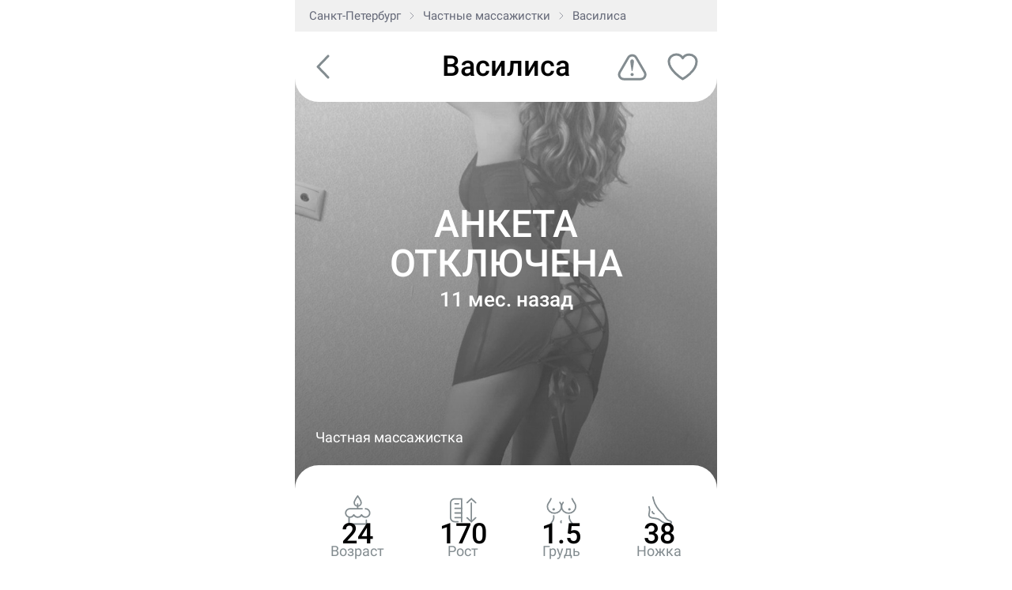

--- FILE ---
content_type: text/html; charset=UTF-8
request_url: https://m.don-m.com/spb/453748/
body_size: 7222
content:
	<!DOCTYPE html>
	<html lang="ru-RU">
	<head>
		<title>Частная массажистка Василиса, 4 фото, Приморская, ID 453748, Санкт-Петербург - Дон Массажио</title>
		<meta charset="utf-8">
		<!-- <meta name="viewport" content="width=device-width, initial-scale=1.0"> -->
		<meta name="viewport" content="width=534, user-scalable=no">
		<!-- <meta name="viewport" content="initial-scale=1, width=device-width, maximum-scale=1, minimum-scale=1, user-scalable=no, minimal-ui"> -->
		<meta name="referrer" content="unsafe-url">
					<link rel="icon" type="image/svg+xml" href="https://m.don-m.com/wp-content/themes/donmobile-new/images/Don_favicon_SVG.svg">
				<link rel="apple-touch-icon" href="https://m.don-m.com/wp-content/themes/donmobile-new/images/Don_iphone_icon.png">

		<link rel="preload" href="https://m.don-m.com/wp-content/themes/donmobile-new/fonts/pfdintextcompprolight.woff" as="font" crossorigin>
		<link rel="preload" href="https://m.don-m.com/wp-content/themes/donmobile-new/fonts/PFDinTextCompProRegular.woff" as="font" crossorigin>
		<link rel="preload" href="https://m.don-m.com/wp-content/themes/donmobile-new/fonts/PFDinTextCompProRegular.woff2" as="font"
			  crossorigin>
		<link rel="preload" href="https://m.don-m.com/wp-content/themes/donmobile-new/fonts/PFDinTextCompPro-Medium.woff" as="font" crossorigin>
		<link rel="preload" href="https://m.don-m.com/wp-content/themes/donmobile-new/fonts/PFDinTextCompPro-Thin.woff" as="font" crossorigin>
		<link rel="preload" href="https://m.don-m.com/wp-content/themes/donmobile-new/fonts/Lobster-Regular.woff" as="font" crossorigin>


		<meta name='robots' content='max-image-preview:large' />

<!-- This site is optimized with the Yoast SEO Premium plugin v13.5 - https://yoast.com/wordpress/plugins/seo/ -->
<meta name="description" content="Доброго времени суток, уважаемые гости моей анкеты! Меня зовут Василиса) Приглашаю к себе в гости для приятного времяпровождения на сеансах массажа. В +7 (993) 963-22-84"/>
<meta name="robots" content="max-snippet:-1, max-image-preview:large, max-video-preview:-1"/>
<link rel="canonical" href="https://don-m.com/spb/453748/" />
<meta property="og:locale" content="ru_RU" />
<meta property="og:type" content="article" />
<meta property="og:title" content="Частная массажистка Василиса, 4 фото, Приморская, ID 453748, Санкт-Петербург - Дон Массажио" />
<meta property="og:description" content="Доброго времени суток, уважаемые гости моей анкеты! Меня зовут Василиса) Приглашаю к себе в гости для приятного времяпровождения на сеансах массажа. В +7 (993) 963-22-84" />
<meta property="og:url" content="https://don-m.com/spb/453748/" />
<meta property="og:site_name" content="Дон Массажио" />
<meta name="twitter:card" content="summary" />
<meta name="twitter:description" content="Доброго времени суток, уважаемые гости моей анкеты! Меня зовут Василиса) Приглашаю к себе в гости для приятного времяпровождения на сеансах массажа. В +7 (993) 963-22-84" />
<meta name="twitter:title" content="Частная массажистка Василиса, 4 фото, Приморская, ID 453748, Санкт-Петербург - Дон Массажио" />
<meta name="twitter:site" content="@donmassagio" />
<meta name="twitter:creator" content="@donmassagio" />
<script type='application/ld+json' class='yoast-schema-graph yoast-schema-graph--main'>{"@context":"https://schema.org","@graph":[{"@type":"Organization","@id":"https://m.don-m.com/#organization","name":"\u0414\u043e\u043d \u041c\u0430\u0441\u0441\u0430\u0436\u0438\u043e","url":"https://m.don-m.com/","sameAs":["https://www.instagram.com/donmassagio/","https://twitter.com/donmassagio"],"logo":{"@type":"ImageObject","@id":"https://m.don-m.com/#logo","inLanguage":"ru-RU","url":"//cdn.don-m.com/wp-content/uploads/2020/04/don-ava.svg","width":120,"height":120,"caption":"\u0414\u043e\u043d \u041c\u0430\u0441\u0441\u0430\u0436\u0438\u043e"},"image":{"@id":"https://m.don-m.com/#logo"}},{"@type":"WebSite","@id":"https://m.don-m.com/#website","url":"https://m.don-m.com/","name":"\u0414\u043e\u043d \u041c\u0430\u0441\u0441\u0430\u0436\u0438\u043e","inLanguage":"ru-RU","publisher":{"@id":"https://m.don-m.com/#organization"},"potentialAction":[{"@type":"SearchAction","target":"https://m.don-m.com/?s={search_term_string}","query-input":"required name=search_term_string"}]},{"@type":"WebPage","@id":"https://m.don-m.com/spb/453748/#webpage","url":"https://m.don-m.com/spb/453748/","name":"\u0427\u0430\u0441\u0442\u043d\u0430\u044f \u043c\u0430\u0441\u0441\u0430\u0436\u0438\u0441\u0442\u043a\u0430 \u0412\u0430\u0441\u0438\u043b\u0438\u0441\u0430, 4 \u0444\u043e\u0442\u043e, \u041f\u0440\u0438\u043c\u043e\u0440\u0441\u043a\u0430\u044f, ID 453748, \u0421\u0430\u043d\u043a\u0442-\u041f\u0435\u0442\u0435\u0440\u0431\u0443\u0440\u0433 - \u0414\u043e\u043d \u041c\u0430\u0441\u0441\u0430\u0436\u0438\u043e","isPartOf":{"@id":"https://m.don-m.com/#website"},"inLanguage":"ru-RU","datePublished":"2024-06-21T00:00:57+00:00","dateModified":"2025-03-06T11:30:30+00:00","description":"\u0414\u043e\u0431\u0440\u043e\u0433\u043e \u0432\u0440\u0435\u043c\u0435\u043d\u0438 \u0441\u0443\u0442\u043e\u043a, \u0443\u0432\u0430\u0436\u0430\u0435\u043c\u044b\u0435 \u0433\u043e\u0441\u0442\u0438 \u043c\u043e\u0435\u0439 \u0430\u043d\u043a\u0435\u0442\u044b! \u041c\u0435\u043d\u044f \u0437\u043e\u0432\u0443\u0442 \u0412\u0430\u0441\u0438\u043b\u0438\u0441\u0430) \u041f\u0440\u0438\u0433\u043b\u0430\u0448\u0430\u044e \u043a \u0441\u0435\u0431\u0435 \u0432 \u0433\u043e\u0441\u0442\u0438 \u0434\u043b\u044f \u043f\u0440\u0438\u044f\u0442\u043d\u043e\u0433\u043e \u0432\u0440\u0435\u043c\u044f\u043f\u0440\u043e\u0432\u043e\u0436\u0434\u0435\u043d\u0438\u044f \u043d\u0430 \u0441\u0435\u0430\u043d\u0441\u0430\u0445 \u043c\u0430\u0441\u0441\u0430\u0436\u0430. \u0412 +7 (993) 963-22-84","potentialAction":[{"@type":"ReadAction","target":["https://m.don-m.com/spb/453748/"]}]}]}</script>
<!-- / Yoast SEO Premium plugin. -->

<link rel='dns-prefetch' href='//api-maps.yandex.ru' />
<link rel='dns-prefetch' href='//play.boomstream.com' />
<link rel='stylesheet' id='wp-block-library-css' href='https://m.don-m.com/wp-includes/css/dist/block-library/style.min.css?ver=6.2.2' type='text/css' media='all' />
<link rel='stylesheet' id='classic-theme-styles-css' href='https://m.don-m.com/wp-includes/css/classic-themes.min.css?ver=6.2.2' type='text/css' media='all' />
<style id='global-styles-inline-css' type='text/css'>
body{--wp--preset--color--black: #000000;--wp--preset--color--cyan-bluish-gray: #abb8c3;--wp--preset--color--white: #ffffff;--wp--preset--color--pale-pink: #f78da7;--wp--preset--color--vivid-red: #cf2e2e;--wp--preset--color--luminous-vivid-orange: #ff6900;--wp--preset--color--luminous-vivid-amber: #fcb900;--wp--preset--color--light-green-cyan: #7bdcb5;--wp--preset--color--vivid-green-cyan: #00d084;--wp--preset--color--pale-cyan-blue: #8ed1fc;--wp--preset--color--vivid-cyan-blue: #0693e3;--wp--preset--color--vivid-purple: #9b51e0;--wp--preset--gradient--vivid-cyan-blue-to-vivid-purple: linear-gradient(135deg,rgba(6,147,227,1) 0%,rgb(155,81,224) 100%);--wp--preset--gradient--light-green-cyan-to-vivid-green-cyan: linear-gradient(135deg,rgb(122,220,180) 0%,rgb(0,208,130) 100%);--wp--preset--gradient--luminous-vivid-amber-to-luminous-vivid-orange: linear-gradient(135deg,rgba(252,185,0,1) 0%,rgba(255,105,0,1) 100%);--wp--preset--gradient--luminous-vivid-orange-to-vivid-red: linear-gradient(135deg,rgba(255,105,0,1) 0%,rgb(207,46,46) 100%);--wp--preset--gradient--very-light-gray-to-cyan-bluish-gray: linear-gradient(135deg,rgb(238,238,238) 0%,rgb(169,184,195) 100%);--wp--preset--gradient--cool-to-warm-spectrum: linear-gradient(135deg,rgb(74,234,220) 0%,rgb(151,120,209) 20%,rgb(207,42,186) 40%,rgb(238,44,130) 60%,rgb(251,105,98) 80%,rgb(254,248,76) 100%);--wp--preset--gradient--blush-light-purple: linear-gradient(135deg,rgb(255,206,236) 0%,rgb(152,150,240) 100%);--wp--preset--gradient--blush-bordeaux: linear-gradient(135deg,rgb(254,205,165) 0%,rgb(254,45,45) 50%,rgb(107,0,62) 100%);--wp--preset--gradient--luminous-dusk: linear-gradient(135deg,rgb(255,203,112) 0%,rgb(199,81,192) 50%,rgb(65,88,208) 100%);--wp--preset--gradient--pale-ocean: linear-gradient(135deg,rgb(255,245,203) 0%,rgb(182,227,212) 50%,rgb(51,167,181) 100%);--wp--preset--gradient--electric-grass: linear-gradient(135deg,rgb(202,248,128) 0%,rgb(113,206,126) 100%);--wp--preset--gradient--midnight: linear-gradient(135deg,rgb(2,3,129) 0%,rgb(40,116,252) 100%);--wp--preset--duotone--dark-grayscale: url('#wp-duotone-dark-grayscale');--wp--preset--duotone--grayscale: url('#wp-duotone-grayscale');--wp--preset--duotone--purple-yellow: url('#wp-duotone-purple-yellow');--wp--preset--duotone--blue-red: url('#wp-duotone-blue-red');--wp--preset--duotone--midnight: url('#wp-duotone-midnight');--wp--preset--duotone--magenta-yellow: url('#wp-duotone-magenta-yellow');--wp--preset--duotone--purple-green: url('#wp-duotone-purple-green');--wp--preset--duotone--blue-orange: url('#wp-duotone-blue-orange');--wp--preset--font-size--small: 13px;--wp--preset--font-size--medium: 20px;--wp--preset--font-size--large: 36px;--wp--preset--font-size--x-large: 42px;--wp--preset--spacing--20: 0.44rem;--wp--preset--spacing--30: 0.67rem;--wp--preset--spacing--40: 1rem;--wp--preset--spacing--50: 1.5rem;--wp--preset--spacing--60: 2.25rem;--wp--preset--spacing--70: 3.38rem;--wp--preset--spacing--80: 5.06rem;--wp--preset--shadow--natural: 6px 6px 9px rgba(0, 0, 0, 0.2);--wp--preset--shadow--deep: 12px 12px 50px rgba(0, 0, 0, 0.4);--wp--preset--shadow--sharp: 6px 6px 0px rgba(0, 0, 0, 0.2);--wp--preset--shadow--outlined: 6px 6px 0px -3px rgba(255, 255, 255, 1), 6px 6px rgba(0, 0, 0, 1);--wp--preset--shadow--crisp: 6px 6px 0px rgba(0, 0, 0, 1);}:where(.is-layout-flex){gap: 0.5em;}body .is-layout-flow > .alignleft{float: left;margin-inline-start: 0;margin-inline-end: 2em;}body .is-layout-flow > .alignright{float: right;margin-inline-start: 2em;margin-inline-end: 0;}body .is-layout-flow > .aligncenter{margin-left: auto !important;margin-right: auto !important;}body .is-layout-constrained > .alignleft{float: left;margin-inline-start: 0;margin-inline-end: 2em;}body .is-layout-constrained > .alignright{float: right;margin-inline-start: 2em;margin-inline-end: 0;}body .is-layout-constrained > .aligncenter{margin-left: auto !important;margin-right: auto !important;}body .is-layout-constrained > :where(:not(.alignleft):not(.alignright):not(.alignfull)){max-width: var(--wp--style--global--content-size);margin-left: auto !important;margin-right: auto !important;}body .is-layout-constrained > .alignwide{max-width: var(--wp--style--global--wide-size);}body .is-layout-flex{display: flex;}body .is-layout-flex{flex-wrap: wrap;align-items: center;}body .is-layout-flex > *{margin: 0;}:where(.wp-block-columns.is-layout-flex){gap: 2em;}.has-black-color{color: var(--wp--preset--color--black) !important;}.has-cyan-bluish-gray-color{color: var(--wp--preset--color--cyan-bluish-gray) !important;}.has-white-color{color: var(--wp--preset--color--white) !important;}.has-pale-pink-color{color: var(--wp--preset--color--pale-pink) !important;}.has-vivid-red-color{color: var(--wp--preset--color--vivid-red) !important;}.has-luminous-vivid-orange-color{color: var(--wp--preset--color--luminous-vivid-orange) !important;}.has-luminous-vivid-amber-color{color: var(--wp--preset--color--luminous-vivid-amber) !important;}.has-light-green-cyan-color{color: var(--wp--preset--color--light-green-cyan) !important;}.has-vivid-green-cyan-color{color: var(--wp--preset--color--vivid-green-cyan) !important;}.has-pale-cyan-blue-color{color: var(--wp--preset--color--pale-cyan-blue) !important;}.has-vivid-cyan-blue-color{color: var(--wp--preset--color--vivid-cyan-blue) !important;}.has-vivid-purple-color{color: var(--wp--preset--color--vivid-purple) !important;}.has-black-background-color{background-color: var(--wp--preset--color--black) !important;}.has-cyan-bluish-gray-background-color{background-color: var(--wp--preset--color--cyan-bluish-gray) !important;}.has-white-background-color{background-color: var(--wp--preset--color--white) !important;}.has-pale-pink-background-color{background-color: var(--wp--preset--color--pale-pink) !important;}.has-vivid-red-background-color{background-color: var(--wp--preset--color--vivid-red) !important;}.has-luminous-vivid-orange-background-color{background-color: var(--wp--preset--color--luminous-vivid-orange) !important;}.has-luminous-vivid-amber-background-color{background-color: var(--wp--preset--color--luminous-vivid-amber) !important;}.has-light-green-cyan-background-color{background-color: var(--wp--preset--color--light-green-cyan) !important;}.has-vivid-green-cyan-background-color{background-color: var(--wp--preset--color--vivid-green-cyan) !important;}.has-pale-cyan-blue-background-color{background-color: var(--wp--preset--color--pale-cyan-blue) !important;}.has-vivid-cyan-blue-background-color{background-color: var(--wp--preset--color--vivid-cyan-blue) !important;}.has-vivid-purple-background-color{background-color: var(--wp--preset--color--vivid-purple) !important;}.has-black-border-color{border-color: var(--wp--preset--color--black) !important;}.has-cyan-bluish-gray-border-color{border-color: var(--wp--preset--color--cyan-bluish-gray) !important;}.has-white-border-color{border-color: var(--wp--preset--color--white) !important;}.has-pale-pink-border-color{border-color: var(--wp--preset--color--pale-pink) !important;}.has-vivid-red-border-color{border-color: var(--wp--preset--color--vivid-red) !important;}.has-luminous-vivid-orange-border-color{border-color: var(--wp--preset--color--luminous-vivid-orange) !important;}.has-luminous-vivid-amber-border-color{border-color: var(--wp--preset--color--luminous-vivid-amber) !important;}.has-light-green-cyan-border-color{border-color: var(--wp--preset--color--light-green-cyan) !important;}.has-vivid-green-cyan-border-color{border-color: var(--wp--preset--color--vivid-green-cyan) !important;}.has-pale-cyan-blue-border-color{border-color: var(--wp--preset--color--pale-cyan-blue) !important;}.has-vivid-cyan-blue-border-color{border-color: var(--wp--preset--color--vivid-cyan-blue) !important;}.has-vivid-purple-border-color{border-color: var(--wp--preset--color--vivid-purple) !important;}.has-vivid-cyan-blue-to-vivid-purple-gradient-background{background: var(--wp--preset--gradient--vivid-cyan-blue-to-vivid-purple) !important;}.has-light-green-cyan-to-vivid-green-cyan-gradient-background{background: var(--wp--preset--gradient--light-green-cyan-to-vivid-green-cyan) !important;}.has-luminous-vivid-amber-to-luminous-vivid-orange-gradient-background{background: var(--wp--preset--gradient--luminous-vivid-amber-to-luminous-vivid-orange) !important;}.has-luminous-vivid-orange-to-vivid-red-gradient-background{background: var(--wp--preset--gradient--luminous-vivid-orange-to-vivid-red) !important;}.has-very-light-gray-to-cyan-bluish-gray-gradient-background{background: var(--wp--preset--gradient--very-light-gray-to-cyan-bluish-gray) !important;}.has-cool-to-warm-spectrum-gradient-background{background: var(--wp--preset--gradient--cool-to-warm-spectrum) !important;}.has-blush-light-purple-gradient-background{background: var(--wp--preset--gradient--blush-light-purple) !important;}.has-blush-bordeaux-gradient-background{background: var(--wp--preset--gradient--blush-bordeaux) !important;}.has-luminous-dusk-gradient-background{background: var(--wp--preset--gradient--luminous-dusk) !important;}.has-pale-ocean-gradient-background{background: var(--wp--preset--gradient--pale-ocean) !important;}.has-electric-grass-gradient-background{background: var(--wp--preset--gradient--electric-grass) !important;}.has-midnight-gradient-background{background: var(--wp--preset--gradient--midnight) !important;}.has-small-font-size{font-size: var(--wp--preset--font-size--small) !important;}.has-medium-font-size{font-size: var(--wp--preset--font-size--medium) !important;}.has-large-font-size{font-size: var(--wp--preset--font-size--large) !important;}.has-x-large-font-size{font-size: var(--wp--preset--font-size--x-large) !important;}
.wp-block-navigation a:where(:not(.wp-element-button)){color: inherit;}
:where(.wp-block-columns.is-layout-flex){gap: 2em;}
.wp-block-pullquote{font-size: 1.5em;line-height: 1.6;}
</style>
<link rel='stylesheet' id='post-views-counter-frontend-css' href='https://m.don-m.com/wp-content/plugins/post-views-counter/css/frontend.css?ver=1.3.1' type='text/css' media='all' />
<link rel='stylesheet' id='searchwp-forms-css' href='https://m.don-m.com/wp-content/plugins/searchwp-live-ajax-search/assets/styles/frontend/search-forms.css?ver=1.8.2' type='text/css' media='all' />
<link rel='stylesheet' id='blueimp-gallery-css' href='https://m.don-m.com/wp-content/themes/donmobile-new/js/blueimp/css/blueimp-gallery.min.css?ver=6.2.2' type='text/css' media='all' />
<link rel='stylesheet' id='blueimp-monday-css' href='https://m.don-m.com/wp-content/themes/donmobile-new/js/dist/skin/blue.monday/css/jplayer.blue.monday.min.css?ver=6.2.2' type='text/css' media='all' />
<link rel='stylesheet' id='justified-gallery-skin-css' href='https://m.don-m.com/wp-content/themes/donmobile-new/js/justified-gallery/css/justifiedGallery.min.css?ver=6.2.2' type='text/css' media='all' />
<link rel='stylesheet' id='photoswipe-gallery-css' href='https://m.don-m.com/wp-content/themes/donmobile-new/js/photoswipe/photoswipe.min.css?ver=6.2.2' type='text/css' media='all' />
<link rel='stylesheet' id='photoswipe-gallery-default-skin-css' href='https://m.don-m.com/wp-content/themes/donmobile-new/js/photoswipe/default-skin/default-skin.min.css?ver=6.2.2' type='text/css' media='all' />
<link rel='stylesheet' id='horizon-slider-css' href='https://m.don-m.com/wp-content/themes/donmobile-new/js/horizon-swiper.min.css?ver=6.2.2' type='text/css' media='all' />
<link rel='stylesheet' id='swiper-css' href='https://m.don-m.com/wp-content/themes/don/js/swiper/swiper-bundle.min.css?ver=6.2.2' type='text/css' media='all' />
<link rel='stylesheet' id='style-css' href='https://m.don-m.com/wp-content/themes/donmobile-new/style.css?ver=1768751067' type='text/css' media='all' />
<link rel='stylesheet' id='search-css' href='https://m.don-m.com/wp-content/themes/donmobile-new/css/search.css?ver=1768751067' type='text/css' media='all' />
<link rel='stylesheet' id='stories-modal-css' href='https://m.don-m.com/wp-content/themes/donmobile-new/css/stories-modal.css?ver=1768751067' type='text/css' media='all' />
<link rel='stylesheet' id='favorite-notification-css' href='https://m.don-m.com/wp-content/themes/don/css/favorite-notification.css?ver=1768751067' type='text/css' media='all' />
<script type='text/javascript' src='https://m.don-m.com/wp-includes/js/jquery/jquery.min.js?ver=3.6.4' id='jquery-core-js'></script>
<script type='text/javascript' src='//api-maps.yandex.ru/2.1/?lang=ru_RU&#038;ver=2.1' id='yamap-js'></script>
<script type='text/javascript' src='https://m.don-m.com/wp-content/themes/don/js/swiper/swiper-bundle.min.js?ver=11.2.6' id='swiper-js'></script>
<script type='text/javascript' src='https://m.don-m.com/wp-content/themes/donmobile-new/js/modal.js?ver=1768751067' id='modal-js'></script>
<!-- Stream WordPress user activity plugin v3.9.0 -->
		<link
			rel="stylesheet"
			href="https://cdn.jsdelivr.net/npm/swiper@11/swiper-bundle.min.css"
		/>

		<script src="https://cdn.jsdelivr.net/npm/swiper@11/swiper-bundle.min.js"></script>

		<!--[if lt IE 9]>
		<script src="http://html5shiv.googlecode.com/svn/trunk/html5.js"></script><![endif]-->
		<script defer src="https://m.don-m.com/wp-content/themes/donmobile-new/js/dist/alpinejs/alpine.min.js"></script>

		<!-- Google Tag Manager -->
		<script>(function (w, d, s, l, i) {
				w[l] = w[l] || [];
				w[l].push({
					'gtm.start':
						new Date().getTime(), event: 'gtm.js'
				});
				var f = d.getElementsByTagName(s)[0],
					j = d.createElement(s), dl = l != 'dataLayer' ? '&l=' + l : '';
				j.async = true;
				j.src =
					'https://www.googletagmanager.com/gtm.js?id=' + i + dl;
				f.parentNode.insertBefore(j, f);
			})(window, document, 'script', 'dataLayer', 'GTM-TGWWJH4');</script>
		<!-- End Google Tag Manager -->
	</head>


    <body class="girls-template-default single single-girls postid-453748 is_indi macos chrome page-453748 spb city-spb 453748">


	<div class="pswp" tabindex="-1" role="dialog" aria-hidden="true">
		<div class="pswp__bg"></div>
		<div class="pswp__scroll-wrap">
			<div class="pswp__container">
				<div class="pswp__item"></div>
				<div class="pswp__item"></div>
				<div class="pswp__item"></div>
			</div>
			<div class="pswp__ui pswp__ui--hidden">
				<div class="pswp__top-bar">
					<div class="pswp__counter"></div>
					<button class="pswp__button pswp__button--close" title="Close (Esc)"></button>
					<div class="pswp__preloader">
						<div class="pswp__preloader__icn">
							<div class="pswp__preloader__cut">
								<div class="pswp__preloader__donut"></div>
							</div>
						</div>
					</div>
				</div>
				<div class="pswp__share-modal pswp__share-modal--hidden pswp__single-tap">
					<div class="pswp__share-tooltip"></div>
				</div>
				<button class="pswp__button pswp__button--arrow--left" title="Previous (arrow left)">
				</button>
				<button class="pswp__button pswp__button--arrow--right" title="Next (arrow right)">
				</button>
				<div class="pswp__caption">
					<div class="pswp__caption__center"></div>
				</div>
			</div>
		</div>
	</div>
	<div class="justified-gallery-wrapper">
		<div class="justified-gallery-close"></div>
		<div class="justified-gallery-header"></div>
		<div id="justifiedGallery"></div>
	</div>




	<div id="page-wrapper">



	<div class="center">

		<div class="breadcrumbs">
			<ol itemscope itemtype="http://schema.org/BreadcrumbList">

									<li itemprop="itemListElement" itemscope itemtype="http://schema.org/ListItem">
												<a itemprop="item" href="/spb/"
						   title="Эротический массаж в г. Санкт-Петербург"><span
								itemprop="name">Санкт-Петербург</span></a>
						<meta itemprop="position" content="1"/>
					</li>
					<li itemprop="itemListElement" itemscope itemtype="http://schema.org/ListItem">
						<a itemprop="item" href="/spb/private/"
						   title="Частные массажистки"><span itemprop="name">Частные массажистки</span></a>
						<meta itemprop="position" content="2"/>
					</li>
					<li itemprop="itemListElement" itemscope itemtype="http://schema.org/ListItem">
						<a class="inactive" itemprop="item" href="#" title="Василиса">
							<span itemprop="name">Василиса</span>
							<meta itemprop="position" content="3"/>
						</a>
					</li>
							</ol>
		</div>

		<div class="girl-title-wrapper">
			<div class="box-flex-end">
									<div class="girl-back-button" style="display:none;">
						<a href="javascript:void(0);" onclick="try { if(history.length > 1 && document.referrer && document.referrer !== '' && document.referrer !== window.location.href && !document.referrer.includes('/complaint/')) { history.back(); } else { window.location.href = '/spb/'; } } catch(e) { window.location.href = '/spb/'; }">
							<img src="https://m.don-m.com/wp-content/themes/donmobile-new/images/girl_back_arrow.svg" alt="Назад" onload="this.parentElement.parentElement.style.display='';">
						</a>
					</div>
								<div>
					<div class="girl-info-title girl-archive-status">
						<h1><span itemprop="name">Василиса</span></h1>
						<div class="girl-status">
							<span class="girl-status-text">
														</span>
						</div>
											</div>
				</div>

				<a href="/spb/complaint/?id=453748" class="girl-link-to-complaint">
					<img src="https://m.don-m.com/wp-content/themes/donmobile-new/images/Complaint_icon.svg">
				</a>

				
		<div class="girl-favorite">
			<div class="girl-favorite-icon " data-girlid="453748" data-girlname="Василиса">
				<img src="/wp-content/themes/donmobile-new/images/Favor_0.svg" alt="">
			</div>
		</div>

				</div>
		</div>




		<div
			class="girl-info is_indi "
			itemscope itemtype="http://schema.org/Person">

			
			
			<div class="single-girl-header">
								<div class="girl-avatar-wrapper girl-in-archive">
					
<div class="girl-archive-text ">
	<div class="indi-text">
		Анкета отключена<br>

		
					<span>11 мес. назад</span>
			</div>
</div>

					
					<div class="girl-avatar"><img src="//cdn.don-m.com/wp-content/uploads/2024/06/img_6634-830x1400.jpeg" alt="Василиса, Санкт-Петербург" class="girl-avatar-image girl-avatar-archive"></div>

					<div class="girl-avatar-labels">
															<div class="girl-avatar-label-no-metro">Частная массажистка</div>
								
						<div class="girl-status">
							<span class="girl-status-text">
							Анкета отключена<span>11 мес. назад</span>							</span>
						</div>

											</div>
				</div>

				<a href="#" class="single-girl-parameters parameters-descr">
					<div><img src="https://m.don-m.com/wp-content/themes/donmobile-new/images/BIRTHDAY_icon.svg" alt="Возраст"><span>24</span><div>Возраст</div></div>
					<div><img src="https://m.don-m.com/wp-content/themes/donmobile-new/images/HEIGHT_icon.svg" alt="Рост"><span>170</span><div>Рост</div></div>
											<div><img src="https://m.don-m.com/wp-content/themes/donmobile-new/images/BOOBS_icon.svg" alt="Грудь"><span>1.5</span><div>Грудь</div></div>
										<div><img src="https://m.don-m.com/wp-content/themes/donmobile-new/images/FOOT_icon.svg" alt="Ножка"><span>38</span><div>Ножка</div></div>
				</a>

				
				
				
				

			</div><!-- .single-girl-header -->


			<div class="bov2">
				<meta itemprop="jobTitle" content="массажистка">
				<meta itemprop="url" content="/spb/453748/">


				
					<section class="girl-is-indi">
											<div class="girl-is-indi-inner">

							
							
							
							
																					
						</div>

					</section>

				



				

				
					
				
				

				
			</div>
		</div>


		
		


		
		
		<div class="grey-line"></div>

		<div class="box-girl-time">
			<div class="">
				<div class="box-girl-time-body is_indi">
					<div class="box-girl-time-boxleft ">

						<div class="girl-info-title">Василиса (номер
							анкеты: 453748)
						</div>

													<div class="photo-update-date">анкета размещена более года назад</div>
						
						<a href="/spb/complaint/?id=453748" class="girl-link-to-complaint-button">
															<img src="https://m.don-m.com/wp-content/themes/donmobile-new/images/Complaint_icon2.svg">
														Пожаловаться на анкету
						</a>
					</div>

					<div class="clear"></div>

				</div>
				<div class="clearfix"></div>
			</div>
		</div>

		<div class="grey-line"></div>

	</div>


	<div class="box-slider" data-cityid="50878">
		<div class="center"></div>
	</div>


	<div class="clear"></div>

	</div>

	<noindex><div class="pageoverlay-phonedm params-popup">
			<a href="#" class="pageoverlay-phonedm-close">
				<svg xmlns="http://www.w3.org/2000/svg" width="23" height="23" viewBox="0 0 23 23"><defs><style>.cls-1{fill:#fff;fill-rule:evenodd;}</style></defs><path id="ANONS_mob_X" class="cls-1" d="M511,173.15a2.153,2.153,0,0,0-3.677-1.524l-7.823,7.83-7.823-7.83a2.15,2.15,0,0,0-3.045,0,2.161,2.161,0,0,0,0,3.048l7.822,7.831-7.82,7.828a2.155,2.155,0,0,0,1.521,3.68,2.135,2.135,0,0,0,1.523-.631l7.82-7.828,7.819,7.828a2.156,2.156,0,1,0,3.048-3.049l-7.821-7.829,7.82-7.828A2.149,2.149,0,0,0,511,173.15Z" transform="translate(-488 -171)"/></svg>
			</a>
			<div class="popup-window-box" id="params-popup">
				<div class="popup-window-body">
					<div id="parameters-descr"><img src="https://m.don-m.com/wp-content/themes/donmobile-new/images/Don_single_popup_2025.png" alt=""><br>Обычно я ставлю параметры со слов массажистки, но если вижу явное занижение, то ставлю по личным ощущениям</div>
				</div>
			</div>
		</div></noindex>
		<noindex>
		<div class='pageoverlay-phonedm contact-type-popup'>
			<a href='#' class='pageoverlay-phonedm-close'>
				<svg xmlns='http://www.w3.org/2000/svg' width='23' height='23' viewBox='0 0 23 23'>
					<defs>
						<style>
							.cls-1 {
								fill: #fff;
								fill-rule: evenodd;
							}
						</style>
					</defs>
					<path id="ANONS_mob_X" class="cls-1" d="M511,173.15a2.153,2.153,0,0,0-3.677-1.524l-7.823,7.83-7.823-7.83a2.15,2.15,0,0,0-3.045,0,2.161,2.161,0,0,0,0,3.048l7.822,7.831-7.82,7.828a2.155,2.155,0,0,0,1.521,3.68,2.135,2.135,0,0,0,1.523-.631l7.82-7.828,7.819,7.828a2.156,2.156,0,1,0,3.048-3.049l-7.821-7.829,7.82-7.828A2.149,2.149,0,0,0,511,173.15Z" transform="translate(-488 -171)"></path>
				</svg>
			</a>
			<div class='popup-window-box' id='params-popup'>
				<div class='popup-window-body'>
					<div id='popup-contact-type-content'>
													<div class='popup-contact-type__ava'>
								<img src='https://m.don-m.com/wp-content/themes/donmobile-new/images/MANAGER_indi_panel_icon.svg' alt=''>
							</div>
							<div class='popup-contact-type__title'>Общается через менеджера</div>
							<div class='popup-contact-type__text'>Некоторые мастера нанимают менеджера, чтобы не пропускать звонки во время массажа. Это ок, но есть нюанс.
								<br><br>
								У менеджера может быть не один десяток сотрудничающих с ним массажисток, поэтому советую сразу кидать скрин анкеты нужной дамы. Переспросите стоимость и что входит в нужную вам программу, чтобы не было сюрпризов на встрече.
								<br><br>
								Если нужная вам дева недоступна, скорее всего вам предложат запасные варианты.
							</div>
											</div>
				</div>
			</div>
		</div>
	</noindex>


--- FILE ---
content_type: text/css
request_url: https://m.don-m.com/wp-content/themes/donmobile-new/style.css?ver=1768751067
body_size: 88778
content:
/*
Theme Name: don mobile NEW
Template: don
Theme URI:
Author:
Author URI:
Description:
Version: 1.0.0
License: GNU General Public License v2 or later
License URI: http://www.gnu.org/licenses/gpl-2.0.html
Text Domain: don
*/

html {
    font-size: 100%;
    -webkit-text-size-adjust: 100%;
    -ms-text-size-adjust: 100%;
}

body {
    margin: 0
}


article,
aside,
details,
figcaption,
figure,
footer,
header,
hgroup,
nav,
section,
summary {
    display: block
}

q {
    quotes: none
}

img {
    border: none
}

table {
    border-collapse: collapse;
    border-spacing: 0
}

textarea {
    font-family: sans-serif
}

code,
kbd,
pre,
samp {
    font-family: monospace, serif;
    font-size: 1em
}

pre {
    white-space: pre;
    white-space: pre-wrap;
    word-wrap: break-word
}

sub,
sup {
    font-size: 75%;
    line-height: 0;
    position: relative;
    vertical-align: baseline
}

sup {
    top: -.5em
}

sub {
    bottom: -.25em
}

dl,
menu,
ol,
ul {
    margin: 1em 0
}

dd {
    margin: 0 0 0 40px
}

menu,
ol,
ul {
    padding: 0 0 0 40px
}

nav ol,
nav ul {
    list-style: none;
    list-style-image: none
}

form {
    margin: 0
}

button,
input,
select,
textarea {
    font-size: 100%;
    margin: 0;
    vertical-align: baseline
}

button,
input {
    line-height: normal
}

button,
input[type=button],
input[type=reset],
input[type=submit] {
    cursor: pointer;
    -webkit-appearance: button
}

button[disabled],
input[disabled] {
    cursor: default
}

input[type=checkbox],
input[type=radio] {
    box-sizing: border-box;
    padding: 0
}

textarea {
    overflow: auto;
    vertical-align: top
}

@font-face {
	font-family: 'Inter';
	font-style: normal;
	font-weight: 300;
	src: url(fonts/Inter-Light.woff2) format('woff2');
	font-display: swap;
}

@font-face {
	font-family: 'Inter';
	font-style: italic;
	font-weight: 300;
	src: url(fonts/Inter-LightItalic.woff2) format('woff2');
	font-display: swap;
}

@font-face {
	font-family: 'Inter';
	font-style: normal;
	font-weight: 400;
	src: url(fonts/Inter-Regular.woff2) format('woff2');
	font-display: swap;
}

@font-face {
	font-family: 'Inter';
	font-style: normal;
	font-weight: 500;
	src: url(fonts/Inter-Medium.woff2) format('woff2');
	font-display: swap;
}

@font-face {
	font-family: 'Inter';
	font-style: normal;
	font-weight: 600;
	src: url(fonts/Inter-SemiBold.woff2) format('woff2');
	font-display: swap;
}

  /* cyrillic-ext */
  @font-face {
    font-family: 'Roboto';
    font-style: normal;
    font-weight: 300;
    src: url(fonts/KFOlCnqEu92Fr1MmSU5fCRc4AMP6lbBP.woff2) format('woff2');
    unicode-range: U+0460-052F, U+1C80-1C88, U+20B4, U+2DE0-2DFF, U+A640-A69F, U+FE2E-FE2F;
    font-display: swap;
  }
  /* cyrillic */
  @font-face {
    font-family: 'Roboto';
    font-style: normal;
    font-weight: 300;
    src: url(fonts/KFOlCnqEu92Fr1MmSU5fABc4AMP6lbBP.woff2) format('woff2');
    unicode-range: U+0400-045F, U+0490-0491, U+04B0-04B1, U+2116;
    font-display: swap;
  }

  /* latin-ext */
  @font-face {
    font-family: 'Roboto';
    font-style: normal;
    font-weight: 300;
    src: url(fonts/KFOlCnqEu92Fr1MmSU5fChc4AMP6lbBP.woff2) format('woff2');
    unicode-range: U+0100-024F, U+0259, U+1E00-1EFF, U+2020, U+20A0-20AB, U+20AD-20CF, U+2113, U+2C60-2C7F, U+A720-A7FF;
    font-display: swap;
  }
  /* latin */
  @font-face {
    font-family: 'Roboto';
    font-style: normal;
    font-weight: 300;
    src: url(fonts/KFOlCnqEu92Fr1MmSU5fBBc4AMP6lQ.woff2) format('woff2');
    unicode-range: U+0000-00FF, U+0131, U+0152-0153, U+02BB-02BC, U+02C6, U+02DA, U+02DC, U+2000-206F, U+2074, U+20AC, U+2122, U+2191, U+2193, U+2212, U+2215, U+FEFF, U+FFFD;
    font-display: swap;
  }
  /* cyrillic-ext */
  @font-face {
    font-family: 'Roboto';
    font-style: normal;
    font-weight: 400;
    src: url(fonts/KFOmCnqEu92Fr1Mu72xKKTU1Kvnz.woff2) format('woff2');
    unicode-range: U+0460-052F, U+1C80-1C88, U+20B4, U+2DE0-2DFF, U+A640-A69F, U+FE2E-FE2F;
    font-display: swap;
  }
  /* cyrillic */
  @font-face {
    font-family: 'Roboto';
    font-style: normal;
    font-weight: 400;
    src: url(fonts/KFOmCnqEu92Fr1Mu5mxKKTU1Kvnz.woff2) format('woff2');
    unicode-range: U+0400-045F, U+0490-0491, U+04B0-04B1, U+2116;
    font-display: swap;
  }


  /* latin-ext */
  @font-face {
    font-family: 'Roboto';
    font-style: normal;
    font-weight: 400;
    src: url(fonts/KFOmCnqEu92Fr1Mu7GxKKTU1Kvnz.woff2) format('woff2');
    unicode-range: U+0100-024F, U+0259, U+1E00-1EFF, U+2020, U+20A0-20AB, U+20AD-20CF, U+2113, U+2C60-2C7F, U+A720-A7FF;
    font-display: swap;
  }
  /* latin */
  @font-face {
    font-family: 'Roboto';
    font-style: normal;
    font-weight: 400;
    src: url(fonts/KFOmCnqEu92Fr1Mu4mxKKTU1Kg.woff2) format('woff2');
    unicode-range: U+0000-00FF, U+0131, U+0152-0153, U+02BB-02BC, U+02C6, U+02DA, U+02DC, U+2000-206F, U+2074, U+20AC, U+2122, U+2191, U+2193, U+2212, U+2215, U+FEFF, U+FFFD;
    font-display: swap;
  }
  /* cyrillic-ext */
  @font-face {
    font-family: 'Roboto';
    font-style: normal;
    font-weight: 500;
    src: url(fonts/KFOlCnqEu92Fr1MmEU9fCRc4AMP6lbBP.woff2) format('woff2');
    unicode-range: U+0460-052F, U+1C80-1C88, U+20B4, U+2DE0-2DFF, U+A640-A69F, U+FE2E-FE2F;
    font-display: swap;
  }
  /* cyrillic */
  @font-face {
    font-family: 'Roboto';
    font-style: normal;
    font-weight: 500;
    src: url(fonts/KFOlCnqEu92Fr1MmEU9fABc4AMP6lbBP.woff2) format('woff2');
    unicode-range: U+0400-045F, U+0490-0491, U+04B0-04B1, U+2116;
    font-display: swap;
  }


  /* latin-ext */
  @font-face {
    font-family: 'Roboto';
    font-style: normal;
    font-weight: 500;
    src: url(fonts/KFOlCnqEu92Fr1MmEU9fChc4AMP6lbBP.woff2) format('woff2');
    unicode-range: U+0100-024F, U+0259, U+1E00-1EFF, U+2020, U+20A0-20AB, U+20AD-20CF, U+2113, U+2C60-2C7F, U+A720-A7FF;
    font-display: swap;
  }
  /* latin */
  @font-face {
    font-family: 'Roboto';
    font-style: normal;
    font-weight: 500;
    src: url(fonts/KFOlCnqEu92Fr1MmEU9fBBc4AMP6lQ.woff2) format('woff2');
    unicode-range: U+0000-00FF, U+0131, U+0152-0153, U+02BB-02BC, U+02C6, U+02DA, U+02DC, U+2000-206F, U+2074, U+20AC, U+2122, U+2191, U+2193, U+2212, U+2215, U+FEFF, U+FFFD;
    font-display: swap;
  }
@font-face {
    font-family: PFDinTextCompProRegular;
    src: url(fonts/PFDinTextCompProRegular.eot);
    src: url(fonts/PFDinTextCompProRegular.eot) format('embedded-opentype'), url(fonts/PFDinTextCompProRegular.woff2) format('woff2'), url(fonts/PFDinTextCompProRegular.woff) format('woff'), url(fonts/PFDinTextCompProRegular.ttf) format('truetype'), url(fonts/PFDinTextCompProRegular.svg#PFDinTextCompProRegular) format('svg');
    font-display: swap;
}

@font-face {
    font-family: PFDinTextCompProMedium;
    src: url(fonts/PFDinTextCompPro-Medium.eot?#iefix) format('embedded-opentype'), url(fonts/PFDinTextCompPro-Medium.woff) format('woff'), url(fonts/PFDinTextCompPro-Medium.ttf) format('truetype'), url(fonts/PFDinTextCompPro-Medium.svg#PFDinTextCompPro-Medium) format('svg');
    font-weight: 400;
    font-style: normal;
    font-display: swap;
}

@font-face {
    font-family: PFDinTextCompProLight;
    src: url(fonts/pfdintextcompprolight.eot?#iefix) format('embedded-opentype'), url(fonts/pfdintextcompprolight.woff) format('woff'), url(fonts/pfdintextcompprolight.ttf) format('truetype'), url(fonts/pfdintextcompprolight.svg#pfdintextcompprolight) format('svg');
    font-weight: 400;
    font-style: normal;
    font-display: swap;
}

@font-face {
    font-family: PFDinTextCompProThin;
    src: url(fonts/PFDinTextCompPro-Thin.eot?#iefix) format('embedded-opentype'), url(fonts/PFDinTextCompPro-Thin.woff) format('woff'), url(fonts/PFDinTextCompPro-Thin.ttf) format('truetype'), url(fonts/PFDinTextCompPro-Thin.svg#PFDinTextCompPro-Thin) format('svg');
    font-weight: 400;
    font-style: normal;
    font-display: swap;
}

@font-face {
    font-family: 'Lobster';
    src: url('fonts/Lobster-Regular.eot');
    src: url('fonts/Lobster-Regular.eot?#iefix') format('embedded-opentype'),
        url('fonts/Lobster-Regular.woff2') format('woff2'),
        url('fonts/Lobster-Regular.woff') format('woff'),
        url('fonts/Lobster-Regular.ttf') format('truetype'),
        url('fonts/Lobster-Regular.svg#Lobster-Regular') format('svg');
    font-weight: normal;
    font-style: normal;
    font-display: swap;
}

.lobster {
    font-family: Lobster;
    font-display: swap;
}

html {
    font-size: 100%;
    background: #fff;
    overflow-x: hidden;
    min-width: 534px
}

body {
    color: #000;
    font: 18px/1.2 Roboto!important;
    font-weight: 300;
    overflow-x: hidden;
    min-width: 534px;
    width: 100%;
    height: 100%;
    padding-top: 141px;
}
body.page-msk, body.page-spb{
    padding-top: 0px;
}
body.single-salon{
	padding-top: 141px;
}
body.single-girls{
	padding-top: 0;
}
#page-wrapper {
    /* -webkit-transform: translateZ(0); - убрано, так как создает новый stacking context и ломает position: fixed */
    position: relative
}
.page-salon #page-wrapper {
    -webkit-transform: none;
    background-color: #ececec;
}
.left { float: left; }
.right { float: right; }
.fsize16 { font-size: 16px; line-height: 19px;}
.mt10 { margin-top: 22px; display: block; }

.salons .mt10, .salon-payup-items .mt10 { margin-top: 26px; display: block; }
.salon-payup-items .mt10 {
    margin-top: 11px;
    margin-left: 2px;
}
.pb10 {
    padding-bottom:10px;
}
a {
    color: #000;
    text-decoration: none
}

a:hover {
    text-decoration: none;
    text-decoration: none
}

h1 {
    font-family: PFDinTextCompProThin;
    color: #008999;
    font-size: 39px;
    margin: 40px 0;
    font-weight: 400;
    line-height: 1;
    text-align: center;
    text-transform: uppercase;
    position: relative
}

h2 {
    font-family: PFDinTextCompProThin;
    text-transform: uppercase;
    color: #000;
    font-size: 26px;
    line-height: 30px;
    margin: 25px 0;
    font-weight: 400
}

h3 {
    font-family: PFDinTextCompProRegular;
    text-transform: uppercase;
    color: #000;
    font-size: 23px;
    line-height: 26px;
    margin: 20px 0;
    font-weight: 400
}

.aligncenter{
    text-align: center;
}

.titlefz30 {
    font-family: PFDinTextCompProLight;
    text-transform: uppercase;
    color: #000;
    font-size: 35px;
    line-height: 30px;
    margin: 47px 0 -12px;
    font-weight: 400
}

.h1-black span {
    color: #000;
    font-size: 32px
}

h4 {
    font-size: 1em;
    margin: 1.33em 0
}

h5 {
    font-size: .83em;
    margin: 1.67em 0
}

h6 {
    font-size: .75em;
    margin: 2.33em 0
}

h1:first-child,
h2:first-child,
h3:first-child,
h4:first-child,
h5:first-child,
h6:first-child,
p:first-child,
pre:first-child {
    margin-top: 0
}

p,
pre {
    margin: 25px 0;
    line-height: 24px
}

.btn-prim {
    display: inline-block;
    height: 56px;
    line-height: 56px;
    color: #008999;
    font-size: 19px;
    font-weight: 500;
    font-family: Roboto;
    background: #fff;
    text-align: center;
    border-radius: 10px;
    cursor: pointer;
    margin: 30px auto;
    position: relative;
    padding-left: 70px;
    padding-right: 70px;
    left: 50%;
    transform: translateX(-50%)
}

.btn-prim:hover {
    background: #008999;
    color: #fff!important;
    text-decoration: none
}
.btn-prim svg, .btn-prim span {
    vertical-align: middle;
}
.btn-prim span {
    line-height: 25px;
    margin-right: 5px;
    margin-left: 5px;
    border-bottom: 1px dashed #008999;
}
.btn-prim .cls-1 {
    fill: #008999;
}
.btn-prim:hover .cls-1 {
    fill: #fff
}
.elit .btn-prim.show-more-group-girls {
    color: #fcc37c;
    background: #343434;
}
.elit .btn-prim.show-more-group-girls .cls-1 {
    fill: #fcc37c;
}
.other-rasp-box .cls-1 {
    fill: #008999;
}
.elit .other-rasp-box .cls-1 {
    fill: #fcc37c;
}
.elit .btn-prim.show-more-group-girls span {
    border-bottom: 1px dashed #fcc37c;
}
.salons-reports .btn-prim{
    margin: 20px auto 30px;
}
.btn-prim.load {
    background: url("images/loader.gif") center no-repeat;
    font-size: 0
}
.elit .btn-prim.show-more-group-girls.load {
    background: url("images/loading_white.gif") center no-repeat;
    background-size: contain;
    font-size: 0;
    height: 32px;
}
.elit .btn-prim.show-more-group-girls.load svg,
.elit .btn-prim.show-more-group-girls.load span,
.btn-prim.load svg,
.btn-prim.load span {
    display: none;
}
.bov {
    float: right;
    width: 296px
}

.clearfix {
    clear: both
}

.center {
    padding-left: 18px;
    padding-right: 18px;
    margin: 0 auto;
    width: 498px
}
.page-salon .center.salons{
    padding-top: 50px;
}

.text-center {
    text-align: center
}
.d-none {
    display: none;
}
.margin0 {
    margin: 0!important;
}
.margin-top {
    margin-top: 30px;
}
.post-edit-link {
    color: #008999;
    font-family: Roboto;
    font-size: 16px;
    position: fixed;
    bottom: 20px;
    left: 25px;
    z-index: 999999
}

.salon-report .post-edit-link {
    position: absolute;
    top: -12px;
    right: 0;
    bottom: auto;
    left: auto;
    float: right;
    z-index: 12
}

.salon-single .salon-report .post-edit-link {
    top: 60px;
}

.header-uppertop-line{
    width: 100%;
    height: 35px;
    line-height: 35px;
    background: #000;
	position: relative;
	top: 0;
	z-index: 6;
}

.header-top-line-wrapper {
	background: url(images/DM_background_0.png) 0 0 repeat;
	-webkit-transition: all .24s;
	transition: all .24s;
}
.page-msk .header-top-line-wrapper,
.page-spb .header-top-line-wrapper{
	position: relative;
	top: 0px;
}

.header-top-line {
    padding-top: 6px;
    padding-bottom: 7px;
    z-index: 99;
    transition: all 0.2s;
    position: relative;
    top: 0;
    left: 0;
    width: 100%;
}


.header-top-line.scrollUp .header-top-line-wrapper,
.reviews-user-panel.scrollUp{
    transform: translateY(-180px)
}
.salons-list-selected.scrollUp{
	transform: translateY(-141px)
}

.page-msk .header-top-line.scrollUp .header-top-line-wrapper,
.page-spb .header-top-line.scrollUp .header-top-line-wrapper{
    transform: translateY(-200px)
}

.header-menu-line {
    background: url(images/DM_background_3.png) 0 0 repeat;
    height: 62px;
    line-height: 62px;
    width: 100%;
    position: relative;
    z-index: 99
}

body.elit {
    background: #303030;
}

.header-menu-line.fixed {
    height: 46px;
    line-height: 46px;
    position: fixed;
    top: 0;
    z-index: 1500;
    width: 100%
}

.header-menu-line.fixed .header-menu sup {
    top: 13px
}

.header-logo {
	position: absolute;
	top: 0;
	margin-left: -10px;
}

.win .header-logo {
    position: relative;
    top: -1px
}

.header-logo a {
    font-size: 36px;
    font-family: PFDinTextCompProThin;
    display: inline-block;
    position: relative;
    top: -10px
}
.header-logo.header-logo-direct a {
    font-size: 56px;
    font-family: PFDinTextCompProThin;
    display: inline-block;
    position: relative;
    top: 10px
}

.header-logo a:hover {
    text-decoration: none
}

.header-logo a img {
    margin-right: 10px;
    position: relative;
    top: 15px
}

.header-logo a span {
    font-family: PFDinTextCompProMedium
}

.header-logo .tagline {
    font-family: Roboto;
    font-weight: 300;
    font-size: 12px;
    position: absolute;
    bottom: -9px;
    right: 0;
    text-transform: uppercase;
    letter-spacing: .4px
}

.win .header-logo .tagline {
    bottom: -11px
}

.header-logo-mobal img {
    top: 3px;
    position: relative
}

body.home {
    /* background: url(images/DM_background_2.png) */
    background: #f0f0f0;
}

#my-menu {
    position: fixed;
    -webkit-transform: translateZ(0);
    top: 0;
    bottom: 0;
    width: 100%;
    height: 100%;
    left: -100%;
    background: rgba(40, 40, 40, .75);
    z-index: 1500;
    transition: transform .23s ease-out, left .23s ease-out, z-index .23s ease-in;
    overflow-y: scroll;
    scroll-behavior: smooth;
    -webkit-overflow-scrolling: touch
}

.header-menu-mob {
    background: #4a4a4a!important;
    width: 436px;
    position: relative;
    z-index: 1500;
    min-height: 100%
}

.header-menu {
    list-style: none;
    margin: 0;
    padding: 0;
    text-transform: uppercase;
    color: #fff;
    font-size: 25px;
    font-family: Roboto;
    font-weight: 400;
    text-align: left
}

.header-menu a {
    font-size: 25px;
    color: #fff;
    position: relative;
    font-family: Roboto;
    display: block
}

.header-menu li.active,
.header-menu2>span.active {
    color: #00b1c6
}

.header-menu li.active a,
.header-menu li a.active,
.header-menu2>span.active a {
    color: #00b1c6!important;
    cursor: default;
    text-decoration: none!important
}

.header-menu li.no-hover:hover a {
    text-decoration: none;
    cursor: default
}

.header-menu-mob .header-menu li {
    display: block;
    position: relative;
    margin: 0;
    border-bottom: 2px solid #383838;
    border-top: 1px solid #555;
    text-align: left;
    margin: 0;
    background: #4a4a4a
}

.header-menu-mob .header-menu li.alt-bg {
    background: #383838;
}

.header-menu-mob .header-menu li.header-menu-divider {
    background: #383838;
    color: #8A8681;
    font-family: Roboto;
    font-size: 16px;
    font-style: normal;
    font-weight: 500;
    line-height: 24px; /* 150% */
    letter-spacing: 1.6px;
    padding-left: 13px;
    padding-top: 3px;
    padding-bottom: 3px;
    border-top: none;
    text-transform: uppercase;
}

.header-menu-mob .header-menu li.top-buttons {
    display: flex;
    gap: 19px;
    flex-direction: row;
    align-items: center;
    justify-content: stretch;
    padding: 22px 16px;
}
.header-menu .top-buttons > span {
    display: inline-block;
    background: #4A4A4A;
    height: 70px;
    width: 192px;
    border-radius: 10px;
    border: 1px solid #555;
}
.header-menu li.c4a {
    background: #4a4a4a
}

.header-menu-mob .header-menu li a {
    text-transform: none;
    font-family: Roboto;
    font-weight: 400;
    font-size: 22px;
    color: #fdf2e4;
    line-height: 62px;
    padding-left: 75px;
    position: relative
}
.header-menu .top-buttons > span a{
    line-height: 22px;
    display: flex;
    align-items: center;
    height: 100%;
    box-sizing: border-box;
    padding-left: 70px;
    padding-top: 5px;
    font-size: 18px;
}
.header-menu .top-buttons > span:nth-child(2) a{
    padding-left: 60px;
}

.header-menu-mob .header-menu li a:hover,
.header-menu-mob .header-menu li:hover a {
    text-decoration: none
}

.header-menu-mob li.active a,
.header-menu-mob li.top-buttons span.active a{
    color: #00b4cb !important;
}
.header-menu-mob .header-menu li a.disabled {
  color: rgba(253, 242, 228, 0.30);
  cursor: not-allowed;
  text-decoration: none;
}
.header-menu-mob .header-menu li a.muted {
  color: rgba(253, 242, 228, 0.30);
}
.header-menu-mob .header-menu li a sup {
    top: -12px;
}
.header-menu-mob .header-menu li a.muted sup {
  color: #fdf2e4;
}
.header-menu-mob .header-menu li a sup.grey {
    color: rgba(253, 242, 228, 0.30);
}
.header-menu-mob .header-menu li.main-link a {
    font-family: PFDinTextCompProLight;
    font-size: 42px;
    text-transform: uppercase;
    position: relative;
    top: 3px
}

.header-menu-mob .header-menu li.main-link a span {
    font-family: PFDinTextCompProMedium
}

.header-menu-mob .header-menu li a svg,
.header-menu-mob .header-menu li a img {
    position: absolute;
    top: 7px;
    left: 16px
}

.header-menu-mob .header-menu li.top-buttons a svg {
    position: absolute;
    top: 11px;
    left: 7px
}

.header-menu-mob .header-menu li.top-buttons > span:nth-child(2) a svg {
    left: 4px
}

.header-menu-mob .header-menu li.main-link a svg {
    top: 10px
}

.header-menu-mob .header-menu li a sup img {
    position: relative;
    top: 2px;
    left: 8px
}

.header-menu li a svg .cls-1,
.header-menu2 span a svg .cls-1 {
    fill: #8a8681
}
.header-menu li a.active svg .cls-1,
.menu-secondary-btn.active svg .cls-1{
    fill: #00b1c6;
}
.header-menu-mob .header-menu li:first-child {
    border-top: none
}

.header-menu-mob .header-menu li.active:after {
    display: none
}

.header-menu-mob .header-menu li.no-top {
    border-top: 1px solid #383838
}

.header-menu-mob .header-menu li.no-bott {
    border-bottom: 2px solid #555
}

.header-menu-mob .header-menu2 {
    border-bottom: 2px solid #383838
}

.header-menu-mob .header-menu2:after {
    content: '';
    display: block;
    clear: both
}

.header-menu-mob .header-menu2>span {
    display: block;
    float: left;
    width: 218px;
    height: 128px;
    box-sizing: border-box;
    border-top: 1px solid #555;
    border-left: 2px solid #383838;
    border-right: 1px solid #555;
    text-align: center;
    padding-top: 10px
}

.header-menu-mob .header-menu2.cities-menu>span {
    width: 217px;
}

.header-menu-mob .add-btn {
    width: 100%;
    height: auto;
    padding: 0;
}
.header-menu-mob .add-btn a {
    display: inline-block;
    background-color: #383838;
    width: 100%;
    padding: 19px 0;
    cursor: pointer;
}
.header-menu-mob .add-btn a svg {
    position: unset;
    margin-right: 10px;
}
.header-menu-mob .add-btn a svg,
.header-menu-mob .add-btn a p {
    display: inline;
    vertical-align: middle;
}

.header-menu-mob .menu-secondary-btn{
	width: 100%;
    height: auto;
    padding: 0;
}
.header-menu-mob .menu-secondary-btn a{
	display: inline-block;
    background-color: #383838;
    width: 100%;
    padding: 0;
    cursor: pointer;
	color: #FDF2E4;
	font-size: 19px;
	font-weight: 300;
	font-family: Roboto;
	line-height: 70px;
	position: relative;
	padding-left: 82px;
	box-sizing: border-box;
}
.header-menu-mob  .menu-secondary-btn a img,
.header-menu-mob  .menu-secondary-btn a svg {
    position: absolute;
    top: 10px;
    left: 18px;
	width: 44px;
}

.header-menu-mob .header-menu2>span:first-child {
    border-left: none
}

.header-menu-mob .header-menu2>span:nth-child(2) {
    border-right: none
}

.header-menu-mob .header-menu2>span a {
    font-family: Roboto;
    font-size: 17px;
    line-height: 22px;
    font-weight: 400;
    color: #fdf2e4
}

.header-menu-mob .mail-menu {
    border-bottom: 2px solid #383838;
    border-top: 1px solid #555;
    text-align: left;
    padding-left: 28px;
    line-height: 113px;
    background: #424242
}

.header-menu-mob .mail-menu a {
    font-family: Roboto;
    font-size: 24px;
    font-weight: 500;
    color: #fdf2e4;
    position: relative;
    text-transform: none
}

.header-menu-mob .mail-menu a img {
    position: relative;
    margin-right: 12px;
    top: 16px;
    left: -7px
}

.header-menu-mob .footer-menu {
    border-top: 1px solid #555;
    text-align: left;
    padding: 40px 20px;
    box-sizing: border-box;
    background: #424242
}

.header-menu-mob .footer-menu span {
    font-size: 18px;
    font-family: Roboto;
    font-weight: 300;
    color: #949494;
    line-height: 22px;
    text-transform: none;
    display: inline-block
}

.header-menu-mob .footer-menu span img {
    float: left;
    margin-right: 13px
}

.header-menu-mob .footer-menu span.footer-intim {
    line-height: 28px;
    margin-top: 20px
}

.header-menu-mob .footer-menu span.footer-age img {
    margin-top: -12px;
    width: 50px
}

.header-menu-mob .footer-menu span.footer-intim img {
    margin-top: 3px;
    width: 50px
}

.header-criterion {
    position: relative;
    left: 35px
}

.header-criterion a {
    display: block;
    padding-left: 35px;
    background: url(images/Don_emerald_ico_1.png) 0 50% no-repeat;
    font-size: 14px;
    font-family: Roboto;
    font-weight: 300;
    line-height: 16px
}

.header-criterion a:hover {
    background: url(images/Don_emerald_ico_2.png) 0 50% no-repeat;
    color: #008999;
    text-decoration: none
}

.header-criterion.active a {
    background: url(images/Don_emerald_ico_3.png) 0 50% no-repeat;
    color: #959595!important;
    text-decoration: none!important;
    cursor: default
}

.list-girls-item .list-girls-phone {
    cursor: default!important
}

.header-top-line-flex {
    display: -webkit-flex;
    display: -moz-flex;
    display: -ms-flex;
    display: -o-flex;
    display: flex;
    -webkit-justify-content: space-between;
    -moz-justify-content: space-between;
    -ms-justify-content: space-between;
    justify-content: space-between;
    -webkit-align-items: center;
    -moz-align-items: center;
    -ms-align-items: center;
    align-items: center
}

.header-link-anket {
    position: relative;
    right: 44px
}

.header-link-anket a {
    display: inline-block;
    position: relative;
    padding-left: 39px;
    color: #000;
    font-family: Roboto;
    font-weight: 300;
    background: url(images/Don_add_ico_1.png) 0 7px no-repeat;
    font-size: 14px;
    line-height: 16px
}

.header-link-anket a:hover {
    background: url(images/Don_add_ico_2.png) 0 7px no-repeat;
    color: #008999;
    text-decoration: none
}

.header-link-anket.active a {
    background: url(images/Don_add_ico_3.png) 0 7px no-repeat;
    font-family: Roboto;
    color: #959595!important;
    text-decoration: none!important;
    cursor: default
}

footer {
    background: url(images/DM_background_3.png) 0 0 repeat;
    padding-top: 35px;
    padding-bottom: 35px
}

.footer-logo {
    float: left;
    margin: 70px 90px 0 50px
}

.footer-logo img {
    display: block;
    width: 154px
}

.footer-menu {
    float: left;
    font-family: Roboto;
    font-weight: 300;
    line-height: 1;
    font-size: 15px
}

.footer-menu ul {
    list-style: none;
    margin: 0;
    padding: 0;
    line-height: 22px
}

.footer-menu li {
    margin-top: 20px
}

.footer-menu li:first-child {
    margin-top: 0
}

.footer-menu a {
    color: #fff4e6
}

.footer-menu a:hover {
    color: #fff
}

.footer-info {
    font-size: 14px;
    color: #fff4e6;
    padding-top: 20px;
    padding-left: 7px;
    padding-right: 7px;
    border-top: 1px solid #fff;
    clear: both;
    margin-top: 30px
}

.footer-info a {
    color: #fff4e6
}

.footer-info a:hover {
    color: #fff
}

.footer-mail {
    display: inline-block;
    padding-left: 37px;
    line-height: 17px;
    background: url(images/DM_mail_ico.png) 4px 50% no-repeat;
    margin-top: 12px
}

.footer-mail:hover {
    background-image: url(images/DM_mail_ico_Hover.png)
}

.footer-mail-menu {
    display: inline-block;
    padding-left: 37px;
    line-height: 17px;
    margin-top: 30px
}

.footer-mail-menu .cls-1 {
    fill: #fff4e6
}

.footer-mail-menu:hover .cls-1 {
    fill: #00b1c6
}

.footer-icons-wrapper{
    padding: 40px 0 35px;
    font-size: 25px;
    font-weight: 300;
    font-family: Roboto;
    color: #fef3e5;
    line-height: 25px;
    text-align: center;
}
.footer-icons-wrapper a{
    display: flex;
    width: 485px;
    background: rgba(0, 0, 0, 0.3);
    color: #FEF3E5;
    border-radius: 50px;
    margin: 35px auto 0;
    align-items: center;
    font-family: Roboto;
    font-weight: 200;
    font-size: 25px;
    line-height: 32px;
}
.footer-icons-wrapper span{
    text-align: left;
}
.footer-icons-wrapper a strong {
    font-weight: 500;
    font-size: 26px;
}

.box-wellcome {
    padding-top: 30px;
    padding-bottom: 25px
}

.don-massajio {
    padding-left: 192px;
    min-height: 293px;
    background: url(images/DM_Don_A.png) 17px 50% no-repeat;
    overflow: hidden
}

.don-massajio>div {
    padding: 30px 25px;
    background: url(images/DM_site_A_text_mob.png) 0 0 no-repeat;
    height: 354px
}

.box-white {
    padding-top: 70px
}

.img-flr {
    display: block;
    margin: 0 auto
}

.img-fll {
    display: block;
    margin: 0 auto
}

.box-paddl {
    padding: 0 30px
}

.box-paddr {
    padding: 0 30px
}

.box-padd {
    padding: 0 10px
}

.box-padd-00 {
    padding: 0 38px
}

.list-num-item {
    position: relative;
    padding-left: 70px;
    margin-bottom: 40px
}

.list-num-num {
    position: absolute;
    left: 0;
    top: -4px
}

.list-num-title {
    text-transform: uppercase;
    font-size: 30px;
    margin: 0 0 10px 0;
    font-family: PFDinTextCompProThin
}

.list-num-title+p {
    margin-top: 10px
}

.h1podtext {
    text-align: center;
    font-size: 20px;
    line-height: 24px;
    margin-bottom: 25px
}

h1+.h1podtext {
    margin-top: -30px
}

.add-header > img {
    position: relative;
    top: 45px;
    left: 67px;
    float: left
}

.add-header-content {
    float: right;
    width: 445px;
    margin-right: 15px;
    text-align: left
}

.add-header-title {
    font-family: PFDinTextCompProMedium;
    font-size: 56px;
    text-transform: uppercase
}

.add-header-subtitle {
    font-family: PFDinTextCompProLight;
    font-size: 35px;
    line-height: 44px;
    margin-bottom: 40px
}

.add-header-steps-title {
    font-family: PFDinTextCompProRegular;
    font-size: 34px;
    line-height: 45px
}

.add-header-content ul {
    list-style: none;
    margin-top: 25px;
    padding-left: 0
}

.add-header-content li {
    font-family: Roboto;
    font-size: 19px;
    line-height: 20px;
    padding-left: 70px;
    position: relative;
    margin-bottom: 40px
}

.add-header-content li a {
    color: #008999;
    text-decoration: none
}

.add-header-content li a:hover {
    text-decoration: none
}

.add-header-content li span {
    font-family: PFDinTextCompProLight;
    font-size: 36px;
    line-height: 60px;
    position: absolute;
    top: 50%;
    transform: translateY(-50%);
    left: 0;
    width: 52px;
    height: 52px;
    -webkit-border-radius: 50%;
    -moz-border-radius: 50%;
    border-radius: 50%;
    background-color: #fff;
    border: 1px solid #000;
    display: inline-block;
    text-align: center
}

.win .add-header-content li span {
    line-height: 52px
}

.add-stats {
    background: url(images/DM_background_1.png) 0 0 repeat;
    padding-top: 33px;
    height: 335px;
    box-sizing: border-box;
    margin-top: 30px;
    margin-bottom: 45px
}

.add-stats-item {
    display: inline-block;
    width: 200px;
    margin: 0 30px
}

.add-stats-title {
    font-family: PFDinTextCompProMedium;
    font-size: 30px;
    text-transform: uppercase;
    color: #008999;
    margin-top: 24px;
    margin-bottom: -2px;
    line-height: 35px
}

.add-stats p {
    margin: 0;
    line-height: 22px
}

.box-don {
    padding-top: 345px;
    background: url(images/Don_massazhistki_DON.png) 50% 0 no-repeat;
    min-height: 305px
}

.collumns>div {
    padding: 0 38px
}

.collumns>div img {
    display: block;
    margin: 0 auto
}

.collumns p {
    font-family: Roboto;
    font-size: 19px;
    font-weight: 300;
    line-height: 26px;
    text-align: left;
    margin-top: 45px;
    margin-bottom: -18px
}

.punktir-00 {
    display: block;
    margin: 0 auto
}

.box-padd-00-title {
    font-family: PFDinTextCompProLight;
    font-size: 35px;
    text-transform: uppercase
}

.box-padd-00 p {
    font-family: Roboto;
    font-size: 18px;
    line-height: 26px;
    margin-top: 5px
}

.mb30 {
    margin-bottom: 30px!important
}

.icon-phone-margin {
    margin: 0 auto 30px auto
}

.form-anket {
    display: block;
    margin-bottom: 75px;
    margin-top: 40px;
    padding: 0 35px
}

.form-anket label {
    font-size: 17px;
    color: #008999;
    display: block;
    cursor: pointer;
    padding-bottom: 5px
}

.form-anket-item {
    margin-top: 32px
}

.form-anket-item:first-child {
    margin-top: 0
}

.condition {
    margin-top: 40px
}

.condition>div {
    position: relative;
    width: 69px;
    height: 69px;
    margin: 0 auto 35px auto
}

.condition>div span {
    position: absolute;
    left: -136px;
    top: 25px;
    line-height: 1;
    text-align: right;
    width: 115px;
    font-size: 23px;
    font-family: PFDinTextCompProRegular;
    color: #000;
    text-transform: uppercase
}

.condition>div>div {
    width: 178px;
    right: -191px;
    position: absolute;
    font-size: 13px;
    line-height: 19px;
    top: 7px
}

.input {
    border: 1px solid #231f20;
    padding: 0 18px;
    background-color: #fff;
    -webkit-border-radius: 8px;
    -moz-border-radius: 8px;
    border-radius: 8px
}

.input input[type=text],
.input input[type=tel],
.input textarea {
    resize: none;
    color: #000;
    outline: 0;
    background: 0 0;
    border: none;
    font-family: Roboto;
    font-weight: 300;
    font-size: 18px;
    padding: 18px 0;
    width: 100%
}

.form-anket #input-03 {
    height: 177px
}

.form-anket input[type=submit] {
    display: block;
    margin: 29px auto 0 auto;
    border: none;
    color: #fff;
    font-size: 18px;
    text-align: center;
    font-family: Roboto;
    font-weight: 500;
    padding: 0 20px;
    height: 57px;
    line-height: 57px;
    background-color: #008999;
    -webkit-border-radius: 8px;
    -moz-border-radius: 8px;
    border-radius: 8px
}

.form-anket input[type=submit]:hover {
    background-color: #00aabe
}

.header-top-line-girls .flex-center {
    -webkit-justify-content: center;
    -moz-justify-content: center;
    -ms-justify-content: center;
    justify-content: center;
	background: #414141;
	height: 141px;
	position: relative;
}

.city-switcher{
	font-size: 14px;
	color: #fff;
	font-weight: 500;
	position: absolute;
	right: 0;
	top: 0;
	line-height: 69px;
	padding-right: 37px;
}
.city-switcher.active{
	color: #00B1C6;
}
.city-switcher:after{
	display: inline-block;
	content: '';
	width: 36px;
	height: 68px;
	position: absolute;
	/*bottom: -29px;*/
	right: 0;
	background: url(images/City_select_mob_menu.svg) center no-repeat;
}
.city-switcher.active:after{
	background: url(images/City_select_mob_menu_active.svg) center no-repeat;
}
.cities-selector{
	display: none;
	width: 100%;
	background: #414141;
	position: absolute;
	top: 68px;
	z-index: 1503;
	color: #FDF2E4;
}
/*.page-msk .cities-selector,*/
/*.page-spb .cities-selector{*/
/*	top: 103px;*/
/*}*/
.cities-selector-title{
	width: 100%;
	background: #313131;
	color: #8A8681;
	line-height: 34px;
	font-size: 16px;
	font-weight: 400;
	font-family: 'Inter';
	padding-left: 20px;
	padding-right: 20px;
}
.cities-selector .city-wrapper {
	padding-left: 16px;
	padding-right: 20px;
	display: flex;
	align-items: center;
	justify-content: space-between;
	font-size: 21px;
	font-weight: 500;
	height: 76px;
	border-top: 1px solid #4B4B4B;
	border-bottom: 2px solid #313131;
	color: #FDF2E4;
	text-decoration: none;
}
.cities-selector .city-wrapper .city-name:before {
	display: inline-block;
	content: '';
	width: 50px;
	height: 50px;
	vertical-align: middle;
	margin-right: 18px;
}
.cities-selector .city-wrapper[data-city="msk"] .city-name:before {
	background: url(images/Mob_menu_icon_Moscow.svg) no-repeat;
}
.cities-selector .city-wrapper[data-city="spb"] .city-name:before {
	background: url(images/Mob_menu_icon_SPB.svg) no-repeat;
}
.cities-selector .city-wrapper.active[data-city="msk"] .city-name:before {
	background: url(images/Mob_menu_icon_Moscow_active.svg) no-repeat;
}
.cities-selector .city-wrapper.active[data-city="spb"] .city-name:before {
	background: url(images/Mob_menu_icon_Spb_active.svg) no-repeat;
}
.cities-selector .city-wrapper span{
	color: #8A8681;
	font-size: 16px;
	font-weight: 400;
}
.cities-selector .city-wrapper span b{
	color: #8A8681;
	font-size: 18px;
	font-weight: 500;
}
.box-girls {
    /* background: url(images/DM_background_2.png) 0 0 repeat; */
    background: #f0f0f0;
    padding-bottom: 40px
}

.home .box-girls {
    padding-top: 60px;
    background: 0 0
}
/* .home .box-girls:before{
    content: '';
    display: block;
    height: 350px;
    width: 100%;
    position: absolute;
    top: 0;
    left: 0;
    right: 0;
    background: url(images/Don_New_Year_snow.png) 0 0 repeat-x;
} */
.list-girls {
    margin: 0 -9px;
    display: -webkit-flex;
    display: -moz-flex;
    display: -ms-flex;
    display: -o-flex;
    display: flex;
    -webkit-flex-wrap: wrap;
    -moz-flex-wrap: wrap;
    -ms-flex-wrap: wrap;
    flex-wrap: wrap
}

.list-girls-item {
    width: 240px;
    overflow: hidden;
    background-color: #fff;
    margin: 0 9px 20px 9px;
    -webkit-border-radius: 8px;
    -moz-border-radius: 8px;
    border-radius: 8px
}

.list-girls-item>a {
    display: block;
    position: relative;
    z-index: 99
}

.list-girls-item>a:hover {
    text-decoration: none
}

.list-girls-top-line {
    color: #000;
    background-color: #fff;
    font-size: 14px;
    font-family: Roboto;
    font-weight: 300;
    position: relative;
    padding: 7px 10px 7px 16px;
    -webkit-border-radius: 8px;
    -moz-border-radius: 8px;
    border-radius: 8px
}

.win .list-girls-top-line {
    padding: 8px 10px 7px 16px
}

.list-girls-top-line span {
    background: url(images/frame_gray.png) no-repeat;
    color: #fff;
    font-family: Roboto;
    font-weight: 500;
    font-size: 14px;
    width: 102px;
    height: 21px;
    margin: 0 auto;
    position: absolute;
    left: 50%;
    margin-left: -51px;
    text-align: center;
    top: 5px;
    line-height: 21px;
    cursor: pointer;
    padding-top: 1px
}

.list-girls-top-line.working span {
    background: url(images/frame.png) no-repeat;
    padding-top: 1px
}

.win .list-girls-top-line span {
    padding-top: 0
}

.win .list-girls-top-line.working span {
    padding-top: 0
}

.list-girls-top-line .right-date {
    float: right
}

.list-girls-img {
    position: relative;
    height: 357px;
    overflow: hidden
}

.list-girls-img img {
    display: block;
    width: 100%
}

.list-girls-top-info {
    height: 47px;
    background-color: #fff;
    padding-left: 12px;
    padding-right: 12px;
    position: relative;
    border-top-left-radius: 8px;
    border-top-right-radius: 8px
}

.list-girls-top-info.opened {
    -webkit-box-shadow: 1px 2px 1px rgba(0, 0, 0, .3);
    -moz-box-shadow: 1px 2px 1px rgba(0, 0, 0, .3);
    box-shadow: 1px 2px 1px rgba(0, 0, 0, .3);
    z-index: 100
}

.list-girls-img-info {
    position: absolute;
    left: 0;
    bottom: 0;
    right: 0;
    z-index: 98
}

.list-girls-img-info-inner {
    height: 45px;
    background-color: rgba(24, 148, 163, .75);
    padding-left: 12px;
    padding-right: 12px;
    position: relative;
    bottom: 0;
    padding-top: 0;
    -webkit-transition: -webkit-transform .35s;
    transition: transform .35s;
    -webkit-transform: translate3d(0, 0, 0);
    transform: translate3d(0, 0, 0)
}

.list-girls-item.rest .list-girls-img-info-inner {
    background-color: rgba(116, 116, 116, .85)
}

.list-girls-phone {
    height: 40px;
    color: #000;
    text-align: center;
    font-size: 25px;
    font-family: PFDinTextCompProRegular;
    background-color: #fff4e6
}

.list-girls-info {
    padding: 13px 18px 14px
}

.list-girls-name {
    font-size: 30px;
    color: #000;
    line-height: 1px;
    font-family: PFDinTextCompProRegular;
    float: left;
    position: relative;
    top: 24px
}

.home .list-girls-name {
    z-index: 19
}

.win .list-girls-name {
    top: 22px
}

.list-girls-salon {
    margin-left: 12px;
    margin-top: 5px;
    margin-bottom: 2px;
    float: left;
    font-family: Roboto;
    font-size: 14px;
    color: rgba(0, 0, 0, .6)
}

.list-girls-salon a {
    text-decoration: none
}

.list-girls-salon a:hover {
    text-decoration: none
}

.win .list-girls-salon {
    margin-bottom: 0
}

.list-girls-metro {
    margin-right: 12px;
    margin-top: 5px;
    float: right;
    font-family: Roboto;
    font-size: 14px;
    color: rgba(0, 0, 0, .6)
}

.list-girls-price {
    font-family: PFDinTextCompProThin;
    float: right;
    font-size: 24px;
    color: #000;
    line-height: 1px;
    position: relative;
    top: 24px
}

.list-girls-price span {
    font-size: 30px
}

.big-rasp-data {
    background: rgba(0, 0, 0, .7);
    height: 124px;
    width: 100%;
    color: #fff;
    position: absolute;
    left: 0;
    bottom: -124px;
    z-index: 99
}

.wellcome-massajio {
    background: url(images/DM_background_1.png) 0 0 repeat;
    padding-top: 0;
    padding-bottom: 0;
    height: 285px
}

.new-tooltip {
    display: none
}

.owl-holder {
    width: 100%;
    height: 285px;
    position: absolute;
    z-index: 1
}

#owl-home {
    height: 285px;
    position: relative;
    top: 0;
    padding-top: 0;
    box-sizing: border-box;
    z-index: 10
}

#owl-home .item {
    padding-top: 20px
}

#owl-home .item .akciya-slide>a {
    display: block
}

#owl-home .coll-image {
    float: left;
    margin-left: 48px;
    width: 512px
}

#owl-home .coll-content {
    float: right;
    margin-right: 36px;
    width: 287px;
    text-align: center;
    position: relative;
    z-index: 99
}

#owl-home .coll-title {
    font-family: Lobster;
    font-size: 46px;
    margin-top: 10px;
    line-height: 51px
}

#owl-home .coll-btn {
    font-family: Roboto;
    font-size: 17px;
    color: #008999;
    background: #fff4e6;
    border: 2px solid #008999;
    width: 270px;
    height: 44px;
    line-height: 44px;
    -webkit-border-radius: 8px;
    -moz-border-radius: 8px;
    border-radius: 8px;
    display: block;
    text-align: center;
    margin-top: 20px;
    position: relative;
    z-index: 99
}

#owl-home .coll-btn:hover {
    color: #fff;
    text-decoration: none;
    background: #008999
}

#owl-home img.banner-report {
    width: 850px;
    margin: -20px auto 0
}

.box-don-bg {
    background: url(images/Don_head_new.png) left 382px center no-repeat;
    width: 100%;
    height: 250px;
    position: relative
}

.box-don-bg .inside-text-don {
    float: left;
    position: relative;
    top: 1px;
    left: 49px;
    width: 310px;
    font-family: Roboto;
    font-weight: 300;
    font-size: 15px;
    line-height: 22px;
    box-sizing: border-box;
    padding: 33px 34px
}

.box-don-bg .inside-text-don:before {
    content: '';
    display: block;
    position: absolute;
    left: 0;
    top: 5px;
    background: url(images/Don_massazhistki_L.png) no-repeat;
    width: 18px;
    height: 231px
}

.box-don-bg .inside-text-don:after {
    content: '';
    display: block;
    position: absolute;
    right: 4px;
    top: 5px;
    background: url(images/Don_massazhistki_R.png) no-repeat;
    width: 34px;
    height: 231px
}

.box-don-bg .inside-text-don .inside-text-don-title {
    font-family: PFDinTextCompProRegular;
    font-size: 30px;
    text-transform: uppercase;
    margin-bottom: 12px
}

.box-don-bg .inside-text-don p {
    font-family: PFDinTextCompProThin;
    font-size: 28px;
    margin-bottom: 16px;
    margin-top: 0;
    line-height: 31px
}

.box-don-bg .inside-text-don .header-croco {
    background: url(images/Crocodile_ico.svg) left center no-repeat;
    padding-left: 58px;
    display: inline-block;
    font-family: Roboto;
    font-weight: 500;
    font-size: 16px;
    line-height: 21px;
    color: #008999;
    text-decoration: none
}

.box-don-bg .inside-text-don .header-croco:hover {
    text-decoration: none
}

.select-massagers {
    margin-top: 0;
    float: right;
    position: relative;
    right: 43px;
    width: 290px
}

.select-massagers p {
    margin: 10px 0 8px;
    font-size: 16px;
    font-family: Roboto;
    font-weight: 300
}

.select-massagers ul {
    margin: 0 0 0 18px;
    padding: 0;
    font-size: 16px;
    font-family: Roboto;
    font-weight: 400;
    list-style: none
}

.select-massagers ul li b {
    font-weight: 500
}

.select-massagers ul li {
    font-size: 16px;
    font-family: Roboto;
    font-weight: 300;
    line-height: 22px;
    margin-bottom: 11px
}

.select-massagers .header-add-form {
    font-family: Roboto;
    font-size: 17px;
    color: #008999;
    background: #fff4e6;
    border: 2px solid #008999;
    width: 281px;
    height: 44px;
    line-height: 44px;
    -webkit-border-radius: 8px;
    -moz-border-radius: 8px;
    border-radius: 8px;
    display: block;
    text-align: center;
    margin-top: 20px;
    position: relative;
    z-index: 99
}

.select-massagers .header-add-form:hover {
    color: #fff;
    text-decoration: none;
    background: #008999
}

.don-club-invite {
    background: url(images/DM_background_1.png) 0 0 repeat;
    padding-top: 30px;
    padding-bottom: 25px
}

.don-club-invite-list {
    padding: 0 0 0 210px;
    background: url(images/DM_Don1_mob.png) 0 0 no-repeat;
    min-height: 191px;
    line-height: 22px
}

.don-club-invite-list>div {
    position: relative;
    padding: 0 0 0 25px;
    background: url(images/DM_V.png) 0 6px no-repeat;
    margin-top: 15px
}

.don-club-invite-list>div:first-child {
    margin-top: 0
}

.don-club-invite-title {
    display: inline-block;
    padding-left: 63px;
    font-size: 32px;
    color: #000;
    font-family: PFDinTextCompProThin;
    text-transform: uppercase;
    background: url(images/DM_logo_2.png) 0 0 no-repeat;
    margin-bottom: 30px;
    -webkit-background-size: 49px 40px;
    background-size: 49px 40px
}

.form-email {
    background-color: #fff4e6;
    padding: 25px 0 10px;
    overflow: hidden
}

.form-email span {
    font-size: 14px;
    text-align: center;
    display: block
}

#es_msg_pg {
    margin: 0
}

.form-email-item {
    margin-bottom: 0;
    padding-left: 5px;
    padding-right: 5px
}

.input-shadow {
    background-color: #fff;
    padding: 0 15px;
    overflow: hidden;
    -webkit-border-radius: 8px;
    -moz-border-radius: 8px;
    border-radius: 8px;
    -webkit-box-shadow: 1px 1px rgba(0, 0, 0, .5) inset;
    -moz-box-shadow: 1px 1px rgba(0, 0, 0, .5) inset;
    box-shadow: 1px 1px rgba(0, 0, 0, .5) inset
}

.input-shadow input[type=text] {
    outline: 0;
    padding: 13px 0;
    font-size: 18px;
    color: #000;
    font-family: Roboto;
    font-weight: 300;
    border: none;
    background: 0 0
}

.form-email input[type=submit] {
    float: right;
    width: 172px;
    margin-left: 10px;
    border: none;
    color: #fff;
    font-size: 18px;
    text-align: center;
    font-family: Roboto;
    font-weight: 500;
    height: 47px;
    line-height: 46px;
    background-color: #008999;
    -webkit-border-radius: 8px;
    -moz-border-radius: 8px;
    border-radius: 8px
}

.form-email input[type=submit]:hover {
    background-color: #00aabe
}

.box-slider {
    padding: 45px 0
}

.error404 .box-slider,
.single-girls .box-slider {
    padding: 7px 0 46px;
    margin-bottom: 0;
    background: #F0F0F0
}

.slider-girls {
    margin: 0;
    position: relative
}

.blog .slider-girls,
.single-blog .slider-girls {
    margin-bottom: 50px
}

.slider-girl {
    width: 156px;
    margin: 0 auto;
    overflow: hidden;
    background-color: #fff4e6;
    position: relative;
    -webkit-border-radius: 8px;
    -moz-border-radius: 8px;
    border-radius: 8px
}

.slider-girl a {
    position: absolute;
    left: 0;
    top: 0;
    right: 0;
    bottom: 0;
    background-color: rgba(255, 255, 255, 0);
    z-index: 99
}

.slider-girl-img {
    overflow: hidden;
    height: 172px
}

.slider-girl-img img {
    display: block;
    width: 100%
}

.slider-girl span {
    display: block;
    padding: 15px 10px 10px 10px;
    font-size: 24px;
    color: #000;
    font-family: PFDinTextCompProThin;
    text-align: left
}

.slider-girl .price-right {
    float: right;
    padding: 0
}

/*.box-girl-time-body {
    border-top: 1px solid #ccc;
    padding-top: 25px
}*/

.box-girl-time-boxleft {
    float: left
}

.box-girl-time-boxleft .girl-info-title {
    font-family: Roboto !important;
    font-size: 21px !important;
    font-weight: 500;
    margin-top: 10px;
    margin-bottom: -24px;
    color: #5F5F5F;
}

.box-girl-time-boxright {
    float: right
}

.box-girl-time-name {
    font-size: 22px;
    color: #000;
    font-family: Roboto;
    line-height: 1;
    margin-bottom: 5px
}

.box-girl-time-phone {
    font-size: 38px;
    color: #1894a3;
    font-family: PFDinTextCompProRegular;
    position: relative;
    top: 12px
}

.schedule,
.schedule-new {
    overflow: hidden;
    border-left: 1px solid #ababab
}

.schedule-new>div,
.schedule>div {
    width: 58px;
    position: relative;
    color: #ccc;
    font-size: 16px;
    float: left;
    border-right: 1px solid #ababab;
    text-align: center;
    padding-top: 20px;
    padding-bottom: 8px
}

.schedule-new>div.otpusk {
    padding-top: 9px;
    border-right: none;
    height: 64px
}

.schedule-new>div.otpusk .rasp-label,
.schedule-new>div.otpusk.last {
    border-right: 1px solid #ababab
}

.schedule-new>div.otpusk.last .rasp-label {
    border-right: none
}

.schedule-new .otpusk-image {
    background: url(images/Don_otpusk.png) no-repeat;
    display: block;
    width: 181px;
    height: 43px;
    position: absolute;
    top: 23px;
    left: 57px;
    font-size: 13px;
    font-family: Roboto;
    font-weight: 300;
    color: #b9b9b9;
    text-align: center;
    padding-top: 30px
}

.grid-mode .schedule-new .otpusk-image {
    top: 24px;
    left: 26px
}

.schedule-new .otpusk-image span {
    position: relative;
    left: 5px
}

.grid-mode .schedule-new .otpusk-image {
    color: #ababab;
    background: url(images/Don_otpusk_hover.png) no-repeat!important
}

.list-girls-item .schedule-new>div,
.list-girls-item .schedule>div {
    color: #666
}

.schedule-data {
    margin-bottom: 13px
}

.schedule-data span {
    display: block;
    font-size: 28px;
    line-height: 1
}

.schedule-new>div.active,
.schedule>div.active {
    color: #000
}

.single-girls .schedule-new>div.active,
.single-girls .schedule>div.active {
    padding-bottom: 5px
}

.schedule-new>div.active span,
.schedule>div.active span {
    font-family: Roboto;
    font-weight: 500
}

.box-map-body {
    border-top: 1px solid #ccc;
    padding-top: 25px;
    margin-bottom: 50px
}

.box-map-title {
    font-size: 22px;
    color: #000;
    font-family: Roboto;
    margin-bottom: 20px
}

.box-map-body img {
    display: block;
    width: 100%
}

.girl-info {
    padding-top: 36px;
    margin-bottom: 50px
}
.single-girls .girl-info{
	margin-bottom: 0px;
}
.sideleft {
    float: left;
    width: 165px;
    margin: 0 36px 0 0;
    position: relative
}

.list-photo {
    position: relative
}

.list-photo .photo-item {
    margin-bottom: 13px;
    position: relative;
    height: 100%;
    overflow: hidden;
    z-index: 1
}

.list-photo .photo-item:after {
    content: '';
    position: absolute;
    right: 5px;
    top: 10px;
    width: 25px;
    height: 25px;
    background: url(images/DM_Photo_1_ico_mob.png) 0 0 no-repeat;
    display: none
}

.list-photo img {
    display: block;
    width: 100%
}

.list-photo .photo-item.list-photo-marker:after {
    display: block
}

.photo-gradient {
    position: absolute;
    z-index: 4
}

.text-center {
    position: relative
}

.link-more-photo {
    max-width: 265px;
    display: block;
    background: #008999;
    padding: 10px 0;
    line-height: 23px;
    color: #fff;
    font-size: 18px;
    font-family: Roboto;
    margin: 0 0 20px 0;
    -webkit-border-radius: 8px;
    -moz-border-radius: 8px;
    border-radius: 8px;
    position: relative;
    z-index: 20;
    text-align: center;
    cursor: pointer
}

.link-more-photo:hover {
    background-color: #00b1c6;
    text-decoration: none
}

.notvisible {
    visibility: hidden
}

.loader {
    text-align: center
}

.fz14 {
    font-size: 14px;
    line-height: 18px;
    margin: 20px 0
}

.fz14.color-grey {
    font-size: 11px;
    line-height: 17px
}

.link-club {
    font-size: 14px;
    color: #008999;
    display: inline-block;
    padding-left: 44px;
    line-height: 24px;
    background: url(images/DM_club.png) 0 0 no-repeat;
    height: 29px
}

.check-don {
    max-width: 265px;
    position: relative;
    margin-top: 40px;
    z-index: 99
}

.check-don-inner {
    padding-left: 70px;
    background: url(images/Don_round_ico_1_mob.png) 0 0 no-repeat;
    color: #000;
    margin-bottom: 10px
}

.check-don p {
    font-size: 12px;
    line-height: 18px;
    margin: 10px 0
}

.girl-info-datareg {
    font-size: 13px;
    padding-bottom: 5px;
    position: relative;
    top: 12px
}

.girl-info-title {
    font-size: 48px;
    color: #000;
    font-family: PFDinTextCompProLight;
    line-height: 1;
    margin-bottom: 20px
}

.win.is_indi .girl-info-title {
    position: relative;
    top: -4px
}

.girl-info-phone {
    font-size: 38px;
    color: #1894a3;
    font-family: PFDinTextCompProRegular;
    line-height: 1;
    position: relative;
    top: 12px
}

.grey-line, .grey-line-slim {
    height: 1px;
    background-color: #ccc;
    clear: both;
    margin: 20px 0
}
.elit .grey-line-slim{
	background-color: #777777;
}
.grey-line-slim-rasp{
	height: 1px;
    background-color: #7E7E7E;
    clear: both;
    margin: 12px 0 20px -18px;
	width: 534px;
}

.single-girls .grey-line {
	width: 534px;
	height: 52px;
	margin-left: -18px;
	background: #F0F0F0;
    position: relative;
    margin-top: 0px;
    margin-bottom: 0px;
}
.elit.single-girls.is_indi .grey-line {
    background: #1d1d1d;
}

.single-girls .grey-line:before {
    display: block;
    content: '';
    width: 100%;
    height: 20px;
    border-bottom-left-radius: 30px;
    border-bottom-right-radius: 30px;
    background-color: #fff;
}

.single-girls .grey-line:after {
    display: block;
    content: '';
    width: 100%;
    height: 20px;
    position: absolute;
    bottom: 0;
    border-top-left-radius: 30px;
    border-top-right-radius: 30px;
    background-color: #fff;
}
.elit.single-girls.is_indi .grey-line:before,
.elit.single-girls.is_indi .grey-line:after{
    background-color: #303030;
}

.grey-line-slim-full {
    height: 1px;
    background-color: #ccc;
    clear: both;
    margin: 20px 0 30px;
	margin-left: -20px;
	width: 534px;
}

.grey-line-thick-full {
    height: 2px;
    background-color: #A0A0A0;
    clear: both;
    margin: 20px 0 30px;
	margin-left: -20px;
	width: 534px;
}

.single-girls #map-line.clearfix + .grey-line {
	margin-top: 0px;
}

.grey-line-thin {
    height: 2px;
    background-color: #d0d0d0;
    display: block
}
.girl-info-title-01 {
    font-size: 22px;
    color: #000;
    margin-bottom: 20px;
    font-family: Roboto
}

.bov .place-work-title {
    margin-bottom: 29px;
    margin-top: -2px
}

.girl-info-title-01 span {
    color: #7e7e7e;
    font-family: Roboto;
    font-weight: 300;
    font-size: 18px
}

.color-grey {
    color: #7e7e7e
}

.color-grey a {
    color: #008999;
    font-family: Roboto
}

.list-parametr {
    overflow: hidden;
    margin-bottom: 20px
}

.list-parametr>div {
    width: 96px;
    height: 94px;
    background: url(images/DM_frame_1.png) 0 100% no-repeat;
    margin: 0 18px 10px 0;
    float: left
}

.list-parametr>div span {
    display: block;
    text-align: center;
    color: #7e7e7e;
    font-size: 14px;
    padding-top: 32px
}

.list-parametr>div span b {
    font-size: 35px;
    font-family: Roboto;
    font-weight: 400;
    color: #000
}

.list-parametr>div+div {
    background: url(images/DM_frame_2.png) 0 100% no-repeat
}

.list-parametr>div+div+div {
    background: url(images/DM_frame_4.png) 0 100% no-repeat
}

.list-parametr>div+div+div+div {
    background: url(images/DM_frame_5.png) 0 100% no-repeat
}

.schedule-text {
    font-size: 14px;
    line-height: 18px;
    color: #7e7e7e;
    margin: 20px 0 0 0
}

.clear {
    clear: both
}

.clear-today {
    clear: both;
    width: 100%;
    margin: 5px 0;
    height: 1px
}

.list-service {
    list-style: none;
    margin: 0 20px 0 26px;
    padding: 0;
    float: left;
    position: relative;
    overflow: hidden;
    font-size: 17px;
    font-weight: 300
}

.list-service li {
    position: relative;
    padding-left: 43px;
    font-size: 24px;
    line-height: 30px;
    padding-bottom: 10px;
}

.elit .list-service li {
    color: #464646;
}
.list-service li.no {
    background: url(images/Uslugi_ico_mob_2.svg) 0 -1px no-repeat;
    color: #cecece
}

.list-service li.no span {
    text-decoration: line-through
}

.list-service li.maybe {
    color: #000;
    background: url(images/Uslugi_ico_mob_4.svg) 0 2px no-repeat
}

.list-service li.yes {
    color: #000;
    background: url(images/Uslugi_ico_mob_1.svg) 0 -1px no-repeat
}

.list-service li.favor {
    color: #000;
    background: url(images/Uslugi_ico_mob_3.svg) 0 -3px/32px no-repeat
}

.elit .list-service li.maybe,
.elit .list-service li.yes, .elit .list-service li.favor {
    color: #fff;
}

.legend {
    width: auto;
    margin: 25px 0;
    background-color: #f1f1f1;
    padding: 8px 15px;
    font-size: 17px;
    font-weight: 300
}

.legend span {
    display: inline-block;
    margin-left: 13px
}

.legend span:first-child {
    margin-left: 0
}

.legend img {
    position: relative;
    top: 4px
}

.box-video {
    position: relative;
    margin-bottom: 45px
}

.box-video img {
    display: block;
    width: 100%
}

.box-video a {
    position: absolute;
    left: 0;
    right: 0;
    top: 0;
    bottom: 0;
    background: url(images/DM_video_ico_mob.png) 50% 50% no-repeat;
    z-index: 5
}

.box-video a:hover {
    background-image: url(images/DM_video_ico_mob_hover.png)
}

.fancybox-hidden {
    display: none
}

.flowplayer {
    margin-bottom: 0!important
}

.interview-title {
    font-size: 18px;
    line-height: 23px;
    font-family: Roboto;
    font-weight: 500;
    margin-bottom: 15px;
    position: relative
}

.interview-body {
    overflow: hidden;
    position: relative;
    font-family: Roboto, sans-serif!important
}

.interview-body p {
    margin-bottom: 10px;
    margin-top: 0;
    font-weight: 300
}

.single-girls .interview-title {
    background: url(images/Don_desk.png) top left 26px no-repeat;
    padding-left: 140px;
    min-height: 190px;
    height: auto;
    margin-top: 19px;
    margin-bottom: 17px;
    overflow: hidden
}

.single-girls .interview-title .interview-content {
    width: 320px;
    position: relative;
    right: 12px;
    padding: 20px 20px 20px 40px;
    top: 9px;
    font-size: 24px;
    font-family: PFDinTextCompProRegular, sans-serif;
    line-height: 27px;
    margin-bottom: 20px
}

.single-girls .interview-title .interview-content:before {
    position: absolute;
    content: ' ';
    display: block;
    top: 0;
    left: 0;
    background: url(images/Don_desk_1.png) no-repeat;
    width: 379px;
    height: 80px
}

.single-girls .interview-title .interview-content:after {
    position: absolute;
    content: ' ';
    display: block;
    bottom: 0;
    right: 0;
    background: url(images/Don_desk_2.png) no-repeat;
    width: 363px;
    height: 14px
}

.interview-an,
.interview-body em {
    font-family: Roboto;
    font-weight: 300;
    font-size: 18px;
    line-height: 23px;
    margin-bottom: 10px
}

.interview-body strong,
.interview-qw {
    font-family: Roboto, sans-serif!important;
    font-size: 18px;
    line-height: 23px;
    margin-bottom: 10px;
    font-weight: 700
}

.slide-interview {
    display: block;
    font-size: 14px;
    color: #008999;
    padding-left: 33px;
    line-height: 23px;
    background: url(images/DM_arrow_1.png) 0 0 no-repeat;
    margin-bottom: 30px
}

.link-map {
    display: inline-block;
    padding-left: 30px;
    line-height: 30px;
    background: url(images/Map_mob_icon.svg) 0 0 no-repeat;
    color: #008999;
    font-family: Roboto;
    font-size: 15px;
    font-weight: 500;
    float: right;
    position: relative;
    top: 0
}

.acf-map {
    width: 100%;
    height: 100%;
    border: none;
    margin: 0
}

.acf-map img {
    max-width: inherit!important
}

.hidden {
    display: none
}

.place-work {
    font-size: 14px;
    line-height: 20px
}

.place-work a {
    color: #008999;
    font-family: Roboto
}

.place-work-name a {
    font-size: 42px;
    font-family: PFDinTextCompProThin;
    line-height: 1;
    margin-bottom: 5px
}

.schedule .today,
.schedule-new .today {
    background: rgba(106, 204, 254, .3)
}

.schedule .today.otpusk,
.schedule-new .today.otpusk {
    background: 0 0
}

.fancybox-opened .fancybox-skin {
    -webkit-box-shadow: 0 6px 8px rgba(0, 0, 0, .5);
    -moz-box-shadow: 0 6px 8px rgba(0, 0, 0, .5);
    box-shadow: 0 6px 8px rgba(0, 0, 0, .5)
}

.list-girls-img-rasp {
    width: 100%;
    color: #fff;
    position: relative;
    bottom: 0;
    left: 0;
    text-align: center;
    box-sizing: border-box
}

.list-girls-img-rasp .vacation {
    font-family: Roboto;
    font-weight: 500;
    font-size: 14px;
    text-transform: uppercase;
    text-align: center;
    position: relative;
    width: 163px;
    height: 33px;
    margin: 0 auto;
    padding-top: 4px;
    padding-left: 8px;
    letter-spacing: 4px;
    position: relative;
    top: 2px;
    left: -3px;
    box-sizing: border-box;
    background: url(images/Otpusk_icon_new.png) center no-repeat
}

.list-girls-img-rasp .vacation div {
    position: relative;
    top: 50%;
    transform: translateY(-50%);
    line-height: 14px
}

.list-girls-img-rasp .vacation span {
    font-weight: 300;
    font-size: 12px;
    letter-spacing: 0;
    text-transform: none
}

.list-girls-img-rasp .schedule,
.list-girls-img-rasp .schedule-new {
    margin: 5px 0 0 21px;
    float: none;
    display: inline-block
}

.list-girls-img-rasp .schedule-new>div.active,
.list-girls-img-rasp .schedule>div.active {
    color: #fff;
    font-weight: 400
}

.list-girls-img-rasp .schedule .today,
.list-girls-img-rasp .schedule-new .today {
    background: 0 0
}

.list-girls-img-rasp .schedule-new>div.active span,
.list-girls-img-rasp .schedule>div.active span {
    font-family: Roboto;
    font-weight: 300
}

.list-girls-img-rasp .schedule-new>div.active:after,
.list-girls-img-rasp .schedule>div.active:after {
    display: none
}

.list-girls-img-rasp .schedule-data {
    margin-bottom: 0
}

.schedule-new {
    width: 100%;
    position: relative;
    left: 0;
    top: 0;
    margin: 14px 0 13px;
    border-left: none
}

.single-girls .schedule-new {
    margin: 0 0 0 26px;
    width: 310px
}

.single-girls .box-girl-time-boxright .schedule-new {
    margin-right: -9px
}

.schedule-new>div:first-child {
    border-left: 1px solid #ababab
}

.schedule-new .schedule-data {
    margin-bottom: -7px
}

.schedule-new>div {
    color: #ababab;
    border-bottom: 1px solid #ababab;
    width: 59px;
    padding-top: 25px;
    padding-bottom: 5px
}

.schedule-new>div.otpusk {
    width: 60px
}

.win .list-girls-item .schedule-new>div {
    padding-top: 23px;
    padding-bottom: 7px
}

.win .list-girls-item .schedule-new>div.otpusk {
    padding-top: 9px
}

.schedule-new>div.active {
    color: #000
}

.schedule-new>div span {
    font-family: Roboto
}

.rasp-label {
    position: absolute;
    left: 0;
    top: 0;
    right: 0;
    height: 13px;
    font-size: 10px;
    text-transform: uppercase;
    color: #666;
    line-height: 16px
}

.single-girls .rasp-label {
    color: #ababab
}

.schedule-new .rasp-label,
.schedule-new>div.active .rasp-label {
    height: 14px;
    font-size: 11px;
    font-family: Roboto;
    line-height: 17px
}

.hover-hours .rasp-label {
    color: #979797
}

.win .schedule-new .rasp-label,
.win .schedule-new>div.active .rasp-label {
    line-height: 14px!important
}

.active .rasp-label {
    background-color: #1894a3;
    color: #fff
}

.schedule-new>div .weekday,
.schedule-new>div.active .weekday {
    font-family: Roboto;
    font-weight: 300;
    font-size: 23px;
    margin-bottom: 13px
}

.schedule-new>div .hours-text,
.schedule-new>div.active .hours-text {
    font-family: Roboto;
    font-weight: 500;
    font-size: 15px
}

.audio-splash {
    border: 1px solid #008999;
    -webkit-border-radius: 8px;
    -moz-border-radius: 8px;
    border-radius: 8px;
    height: 82px;
    line-height: 84px;
    padding-left: 10px;
    padding-top: 3px;
    padding-right: 10px;
    color: #000;
    font-family: Roboto;
    font-size: 22px;
    margin-bottom: 20px;
    margin-left: 0;
    background: #d2f0ff;
    vertical-align: middle
}

.audio-splash .audio-icon {
    float: right;
    position: relative;
    top: 21px;
    cursor: pointer
}

.audio-splash .play-btn {
    width: 138px;
    height: 47px;
    -webkit-border-radius: 10px;
    -moz-border-radius: 10px;
    border-radius: 10px;
    background: #008999 url(images/Audio_play_icon.svg) left 17px center no-repeat;
    position: relative;
    top: 17px;
    float: left;
    cursor: pointer;
    color: #fff;
    line-height: 47px;
    text-align: center;
    font-size: 20px;
    font-family: Roboto;
    margin-right: 10px
}

.audio-splash .play-btn span {
    position: relative;
    left: 12px;
    top: 2px
}

.audio-splash .play-btn:hover {
    background-color: #00b1c6
}

.audio-splash>span {
    color: #000;
    font-family: Roboto;
    font-weight: 300;
    font-size: 21px;
    line-height: 27px
}

#jp_container_1,
#jquery_jplayer_1 {
    display: none;
    margin-bottom: 20px;
    margin-left: 0
}

.jp-audio,
.jp-audio-stream,
.jp-video {
    border-color: #ccc;
    background: 0 0;
    color: #000;
    -webkit-border-radius: 8px;
    -moz-border-radius: 8px;
    border-radius: 8px
}

.jp-interface {
    background: 0 0
}

.jp-audio .jp-interface,
.jp-audio-stream .jp-interface {
    height: 60px
}

.jp-audio .jp-controls {
    padding: 10px 20px 0
}

.jp-audio .jp-progress,
.jp-volume-controls {
    top: 22px
}

.jp-audio .jp-time-holder {
    top: 39px
}

.jp-pause {
    background: url(js/dist/skin/blue.monday/image/jplayer.blue.monday.jpg) 0 -42px no-repeat;
    width: 40px;
    height: 40px
}

.jp-state-no-volume.jp-audio {
    width: 525px
}

.jp-state-no-volume .jp-stop {
    background-position: 0 -83px;
    margin-left: 10px
}

#jp_container_1 {
    position: relative;
    top: 0;
    width: 292px
}

.jp-controls .player-loader {
    position: absolute;
    top: 1px;
    left: 15px;
    display: inline-block;
    float: left;
    background: #fff;
    width: 50px;
    height: 50px
}

.jp-controls .player-loader img {
    position: absolute;
    top: 25%;
    left: 19%
}

.girl-announce>div a {
    display: inline!important;
    color: #008999;
    text-decoration: none
}

.fixed-pop-up .preview-name,
.girl-announce>div .girl-announce-preview .preview-name {
    left: auto;
    width: 100%;
    text-align: center;
    font-size: 26px;
    font-family: PFDinTextCompProThin;
    padding: 0;
    margin: 0;
    display: inline-block;
    line-height: 37px;
    height: 35px;
    background: #fff;
    float: left;
    display: inline-block
}

.girl-announce>div .girl-announce-preview .preview-name {
    -webkit-border-radius: 14px;
    -moz-border-radius: 14px;
    border-radius: 14px
}

.same-salon-girls .fixed-pop-up .preview-name {
    text-align: left;
    left: 12px;
    max-width: 50%;
    position: relative;
    width: auto
}

.fixed-pop-up .preview-name {
    line-height: 70px;
    height: 64px;
    font-size: 48px
}

.fixed-pop-up .preview-salon,
.girl-announce>div .girl-announce-preview .preview-salon {
    position: relative;
    right: 12px;
    font-size: 16px;
    font-family: PFDinTextCompProThin;
    padding: 0;
    margin: 0;
    line-height: 28px;
    height: 28px;
    display: inline-block;
    float: right;
    background: #fff
}

.fixed-pop-up .preview-salon {
    line-height: 64px;
    height: 64px;
    font-size: 30px
}

.girl-announce-preview {
    line-height: 16px
}

.loading {
    padding: 20px 20px 30px;
    font-family: Roboto;
    font-size: 14px;
    font-weight: 400;
    text-align: center;
    box-sizing: border-box;
    height: 100px
}

.loading img {
    margin-bottom: 10px;
    display: inline-block!important
}

.girl-announce-preview .loading {
    position: absolute;
    top: 50%;
    left: 50%;
    transform: translate(-50%, -50%)
}

.fixed-pop-up-overlay {
    position: fixed;
    top: 0;
    left: 0;
    right: 0;
    bottom: 0;
    z-index: 999;
    background: rgba(0, 0, 0, .5);
    width: 100%;
    height: 100%
}

.fixed-pop-up .img-no-touch {
    display: none
}

.fixed-pop-up {
    position: absolute;
    z-index: 9999
}

.fixed-pop-up .girl-announce-preview {
    -webkit-border-radius: 14px;
    -moz-border-radius: 14px;
    border-radius: 14px;
    -webkit-box-shadow: 2px 3px 3px rgba(0, 0, 0, .5);
    -moz-box-shadow: 2px 3px 3px rgba(0, 0, 0, .5);
    box-shadow: 2px 3px 3px rgba(0, 0, 0, .5);
    overflow: hidden;
    background: #fff;
    color: #000;
    min-width: 150px;
    min-height: 150px
}

.fixed-pop-up .pop-up-close {
    background: url(images/pop-up_X.png) no-repeat;
    width: 51px;
    height: 51px;
    top: -47px;
    right: -47px;
    position: absolute;
    display: inline-block
}

.page404 {
    height: 365px;
    background: url(images/DM_background_0.png) 0 0 repeat
}

.page404 .center {
    padding-top: 83px;
    background: url(images/Don_404_mob_2025.png) left 300px top 40px no-repeat;
}

.page404 .center img {
    margin-left: 32px
}

.page404 .error-text {
    font-family: PFDinTextCompProThin;
    font-size: 32px;
    color: #000;
    text-align: center;
    margin-top: 68px
}

.error404 .box-slider {
    padding-top: 1px
}

.same-salon-girls {
    margin-bottom: 15px;
    margin-top: 55px;
    margin-right: 26px;
    margin-left: 26px
}
.same-salon-girls .girl-announce-full{
    max-height: 415px;
    overflow: hidden;
}
.same-salon-girls .girl-announce .girls-name {
    line-height: 15px;
    font-size: 15px;
    position: absolute;
    top: 67px;
    text-align: center;
    width: 60px;
    margin-bottom: 30px
}

.win .same-salon-girls .girl-announce .girls-name {
    top: 64px
}

.same-salon-girls .girl-announce>div a {
    display: block
}

.rules-ul1 {
    font-size: 14px;
    line-height: 22px;
    margin-top: -4px;
    font-family: Roboto;
    font-weight: 300
}

.rules-ul1 li,
.rules-ul2 li {
    line-height: 24px
}

.rules-ul1 b {
    font-size: 16px;
    font-family: Roboto;
    font-weight: 500
}

.rules-subtitle {
    font-size: 18px;
    padding-left: 27px;
    padding-top: 7px;
    font-family: Roboto;
    font-weight: 300
}

.rules-subtitle b {
    font-size: 18px;
    font-family: Roboto;
    font-weight: 500;
    margin-top: 9px
}

.rules-ul2 {
    font-size: 14px;
    padding-left: 68px;
    font-family: Roboto;
    font-weight: 300
}

.rules-ul2 b {
    font-size: 16px;
    font-family: Roboto;
    font-weight: 500
}

.about-title {
    font-size: 42px;
    text-align: center;
    color: #000
}

.about-subtitle {
    font-size: 32px;
    text-align: left;
    color: #3097a4
}

.girl-shoot {
    font-family: Roboto;
    font-weight: 300;
    font-size: 12px;
    line-height: 15px;
    margin-bottom: 15px
}

/*.girl-shoot div {*/
    /*margin-bottom: 3px*/
/*}*/

.girl-shoot span {
    font-weight: 500
}

.anonimnost {
    width: 477px;
    height: 239px;
    background: url(images/Don_anonimnost_frame_mob.png) no-repeat;
    text-align: center;
    position: relative;
    margin: 54px auto 50px
}

.anonimnost p {
    font-family: Roboto;
    font-size: 17px;
    font-weight: 500;
    line-height: 27px;
    margin-top: 20px;
    letter-spacing: .5px
}

.anonimnost .anonim-title {
    position: relative;
    top: -13px;
    margin-bottom: 5px;
    font-family: PFDinTextCompProRegular;
    color: #008999;
    font-size: 31px;
    text-transform: uppercase;
    letter-spacing: 1.5px
}

.anonimnost span {
    font-family: Roboto;
    font-size: 14px;
    font-weight: 300
}

.newgirl-preview {
    position: relative;
    overflow: visible!important;
    background: 0 0
}

.don-newgirl-photo {
    position: absolute;
    top: -14px;
    right: -111px;
    z-index: 200
}

.newgirl-topblock {
    position: relative;
    height: 124px;
    margin-top: 100px;
}

.win .newgirl-topblock {
    height: 121px
}

.newgirl-topblock-inner {
    position: absolute;
    bottom: 0
}

.newgirl-preview-date {
    font-family: Roboto;
    font-weight: 300;
    font-size: 13px;
    position: relative
}

.newgirl-preview-date .list-girls-top-box.working {
    margin-right: 9px;
    margin-left: 3px;
    top: 3px
}

.win .newgirl-preview-date .list-girls-top-box.working {
    margin-right: 10px
}

.newgirl-preview-title {
    margin-top: 17px;
    margin-left: 21px;
    line-height: 26px;
    font-size: 22px;
    font-family: PFDinTextCompProRegular;
    max-width: 190px;
    text-transform: uppercase;
    position: relative
}

.win .newgirl-preview-title {
    margin-top: 14px;
    margin-left: 23px
}

.newgirl-topframe {
    margin-top: -1px
}

.win .newgirl-topframe {
    margin-top: 2px
}

.newgirl-preview-content-inner {
    font-family: Roboto;
    font-weight: 300;
    font-size: 16px;
    padding: 0 60px 4px 22px;
    box-sizing: border-box;
    line-height: 24px
}

.win .newgirl-preview-content-inner {
    position: relative;
    top: -2px;
    padding-left: 23px
}

.newgirl-preview-link {
    display: block;
    width: 85px;
    height: 285px;
    position: absolute!important;
    right: -111px;
    z-index: 19!important;
    top: 43px
}

.single-girls .girl-info-datareg .icon-tooltip {
    display: none;
    position: absolute;
    width: auto;
    white-space: nowrap;
    height: 30px;
    line-height: 30px;
    padding-left: 10px;
    padding-right: 10px;
    font-family: Roboto;
    font-weight: 400;
    font-size: 13px;
    top: -38px;
    right: -10px;
    border-radius: 4px;
    border: 1px solid #1894ab;
    text-align: center;
    color: #1894ab;
    box-sizing: border-box;
    background: #fff
}

.single-girls .girl-info-datareg .icon-tooltip:after {
    position: absolute;
    bottom: -6px;
    right: 11px;
    width: 10px;
    height: 6px;
    content: '';
    display: block;
    background: url(images/bubble_arrow.svg) no-repeat;
    z-index: 999
}

.single-girls .girl-info-datareg img {
    position: relative;
    top: 1px;
    right: 6px;
    margin-left: 0
}

.single-girls .girl-info-datareg .icon-tooltip.show {
    display: block
}

.rasp-big-text {
    height: 27px;
    color: #fff;
    font-size: 14px;
    font-weight: 400;
    font-family: Roboto;
    line-height: 27px;
    background: rgba(0, 0, 0, .6);
    position: relative
}

.rasp-big-text.blue {
    background: rgba(0, 115, 126, .8);
    color: #fff
}

.rasp-big-text .circle {
    float: left;
    margin-left: 8px;
    font-weight: 500
}

.rasp-big-text .circle.none {
    font-weight: 400
}

.rasp-big-text .circle:before {
    content: ' ';
    display: none;
    background: #31d9e3;
    border-radius: 50%;
    width: 8px;
    height: 8px;
    margin-right: 6px
}

.rasp-big-text .circle.blue:before {
    display: inline-block
}

.rasp-big-text .notation {
    float: right;
    margin-right: 10px
}

.ras-inner-data {
    display: none;
    position: relative;
    width: 100%;
    height: 111px;
    background: rgba(0, 0, 0, .8);
    box-sizing: border-box;
    padding-top: 10px
}
.ras-inner-data:after {
    clear: both
}

.big-rasp-data {
    padding: 0 0 0 6px;
    box-sizing: border-box
}

.ras-data-item {
    float: left;
    width: 70px;
    height: 91px;
    border-left: 1px solid #fff;
    text-align: center
}

.ras-data-item:first-child {
    border-left: none
}

.rasp-data-day {
    font-size: 14px;
    font-weight: 300;
    color: #fff
}

.rasp-data-weekday {
    font-size: 26px;
    font-weight: 300;
    margin-top: -4px;
    margin-bottom: -1px
}

.ras-data-item .hours-labels {
    margin-top: 5px
}

.win.firefox .ras-data-item .hours-labels {
    margin-top: 4px
}

.ras-data-item .hours-labels span {
    width: 1px;
    height: 14px;
    float: left;
    margin-left: 2px;
    background: #696969
}

.ras-data-item .hours-labels span:first-child {
    margin-left: 0
}

.ras-data-item .hours-labels span.blue {
    background: #31d9e3
}

.ras-data-item .working-hours {
    clear: both;
    font-size: 16px;
    font-weight: 300;
    color: #fff;
    padding-top: 11px
}

.ras-data-item .working-hours.blue {
    color: #31d9e3;
    font-weight: 400
}

.list-girl-desc {
    padding: 18px;
    box-sizing: border-box;
    background: #fff;
    color: #000;
    position: relative;
    display: none;
    z-index: 29
}

.list-girl-desc .list-girl-title {
    font-size: 24px;
    font-family: PFDinTextCompProThin;
    line-height: 21px
}

.list-girl-desc p {
    font-family: Roboto;
    font-size: 13px;
    font-weight: 300;
    line-height: 18px;
    margin: 0;
    margin-top: 7px
}

.ras-data-item.grey,
.ras-data-item.grey .rasp-data-day,
.ras-data-item.grey .working-hours {
    color: #cacaca
}

.ras-data-item.grey .hours-labels span {
    background: #696969
}

.ras-data-item.none .hours-labels {
    display: none
}

.working-hours .float-left {
    float: left;
    margin-left: 3px
}

.working-hours .float-right {
    float: right;
    margin-right: 3px
}

.working-hours-none {
    font-size: 24px;
    font-weight: 300;
    margin-top: 10px
}

.light-grey {
    color: #bab8b6
}

.gold:not(body) {
    color: #ffd59f
}

.ras-inner-data img {
    width: 52px;
    height: 56px;
    display: block;
    margin: 6px auto
}



.otpusk-big {
    font-size: 22px;
    font-weight: 500;
    letter-spacing: 7px;
    margin-left: 5px
}

.notation {
    font-weight: 300
}

.notation.blue {
    color: #ffd59f;
}

.notation.gold {
    color: rgba(255, 255, 255, 0.8);
}

.image-overlay {
    position: absolute;
    top: 0;
    left: 0;
    bottom: 0;
    right: 0;
    z-index: 9;
    background: rgba(0, 0, 0, .2)
}

.working-hours.blue>span {
    font-size: 12px;
    margin-top: 4px;
    margin-bottom: 1px
}

.tooltipster-content .working-hours.blue>span {
    margin-top: 1px;
    margin-bottom: -1px
}

.win.firefox .working-hours.blue>span {
    margin-bottom: 1px;
    margin-top: 4px
}

.single-rasp .ras-inner-data {
    display: inline-block;
    width: 381px;
    background: 0 0;
    border: 1px solid #ababab;
    padding: 0;
    height: 124px;
    margin-top: 9px;
    margin-left: 27px;
    margin-bottom: -2px
}

.single-rasp .ras-data-item {
    border-left: 1px solid #ababab;
    height: 122px;
    width: 75px;
    color: #000;
    position: relative
}

.single-rasp .ras-data-item:first-child {
    border-left: none;
    background: #e8f7ff
}

.single-rasp .rasp-data-weekday {
    color: #000;
    font-weight: 300;
    font-size: 26px;
    margin-top: 7px
}

.single-rasp .rasp-data-day {
    color: #000;
    font-weight: 300;
    font-size: 14px
}

.single-rasp .working-hours {
    color: #1d96a4;
    font-weight: 400;
    font-size: 16px;
    padding-top: 16px
}

.single-rasp .working-hours.blue {
    color: #1d96a4;
    font-weight: 400;
    font-size: 16px
}

.single-rasp .working-hours span {
    font-size: 14px;
    margin-bottom: 0;
    margin-top: 2px
}

.single-rasp .hours-labels {
    position: absolute;
    bottom: 14px;
    left: 2px
}

.single-rasp .hours-labels span {
    background: #e5e5e5;
    width: 2px;
    height: 14px;
    margin-left: 1px
}

.single-rasp .hours-labels span:first-child {
    margin-left: 0
}

.single-rasp .hours-labels span.blue {
    background: #1d96a4
}

.single-rasp .ras-data-item.grey,
.single-rasp .ras-data-item.grey .rasp-data-weekday,
.single-rasp .ras-data-item.grey .working-hours {
    color: #d5d5d5;
    font-weight: 300
}

.single-rasp .ras-data-item.grey .rasp-data-day {
    color: #b0b0b0
}

.single-rasp .ras-data-item.grey .hours-labels span {
    background: #e5e5e5
}

.single-rasp .ras-inner-data.otpusk {
    border: none;
    text-align: center;
    position: relative;
    height: 57px;
    width: 271px;
    margin-bottom: 17px;
    background: url(images/Otpusk_anketa_icons.png) no-repeat
}
.shedule_girls .ras-inner-data.otpusk{
    border-right: 1px solid #ccc;
    width: 276px !important;
}
.single-rasp .ras-inner-data.rasp-carantin {
    border: none;
    text-align: center;
    position: relative;
    width: 453px;
    margin-bottom: 17px;
    margin-left: -74px;
    background: url(images/SALON_NE_REBOTAET_1.svg) no-repeat;
    background-size: cover !important;
}
/* .shedule_girls .ras-inner-data.rasp-carantin {
    background: url(images/Salon_raspisanie_KARANTIN2.svg) no-repeat !important;
} */
.shedule_girls .ras-inner-data.rasp-offline-girl{
    border: none;
    text-align: center;
    position: relative;
    width: 276px !important;
    background: url(images/Salon_raspisanie_ARCHIVE.svg) center no-repeat !important;
    border-right: 1px solid #ccc;
}
.shedule_girls .ras-inner-data.rasp-offline-girl span{
    position: absolute;
    bottom: 10px;
    left: 50%;
    transform: translateX(-50%);
    font-size: 17px;
    font-weight: 300!important;
}
.single-rasp .ras-inner-data.otpusk img {
    width: 271px;
    height: 57px;
    position: absolute;
    left: 50%;
    top: 50%;
    transform: translateX(-50%) translateY(-50%)
}

.single-rasp .ras-inner-data.otpusk .otpusk-big {
    font-weight: 500;
    font-size: 24px;
    color: #d5d5d5;
    margin-left: 10px;
    margin-top: 1px;
    position: absolute;
    left: 50%;
    top: 50%;
    transform: translateX(-50%) translateY(-50%)
}

.single-rasp .ras-inner-data.otpusk .otpusk-small {
    font-size: 14px;
    font-weight: 400;
    color: #000;
    margin-left: 16px;
    position: relative;
    top: 44px
}

.single-rasp .ras-inner-data.otpusk img {
    margin: 2px auto
}

.show-soon {
    font-family: PFDinTextCompProRegular;
    font-size: 28px;
    text-transform: uppercase;
    color: #000;
    margin: 41px 0 31px;
    letter-spacing: 1px;
    clear: both
}

.show-soon-line {
    display: inline-block;
    float: right;
    height: 2px;
    width: calc(100% - 183px);
    border-top: 2px dashed #000;
    position: relative;
    top: 11px
}

.win .show-soon-line {
    top: 15px
}

.slider-girl-info {
    display: none
}

.horizon-swiper .horizon-prev {
    position: absolute;
    left: -26px;
    top: 76px;
    width: 66px;
    height: 63px;
    background: 0 0;
    border: none;
    outline: 0;
    overflow: hidden;
    z-index: 99;
    -ms-transform: rotate(180deg);
    -webkit-transform: rotate(180deg);
    transform: rotate(180deg);
    opacity: .9
}

.horizon-swiper .horizon-prev:hover {
    opacity: .7
}

.horizon-swiper .horizon-prev:disabled:hover {
    opacity: .2
}

.horizon-swiper .horizon-prev:hover .cls-1 {
    fill: #1894a3
}

.horizon-swiper .horizon-prev:hover .cls-2 {
    fill: #fff;
    fill-rule: evenodd
}

.horizon-swiper .horizon-prev .cls-1,
.horizon-swiper .horizon-prev:disabled:hover .cls-1 {
    fill: #c9c9c9
}

.horizon-swiper .horizon-prev .cls-2,
.horizon-swiper .horizon-prev:disabled:hover .cls-2 {
    fill: #fff;
    fill-rule: evenodd
}

.horizon-swiper.girl-announce-full .horizon-next:disabled,
.horizon-swiper.girl-announce-full .horizon-prev:disabled {
    display: none
}

.horizon-swiper.girl-announce-full .horizon-next:hover .cls-1,
.horizon-swiper.girl-announce-full .horizon-prev:hover .cls-1 {
    fill: #1894a3
}

.horizon-swiper.girl-announce-full .horizon-next:hover .cls-2,
.horizon-swiper.girl-announce-full .horizon-prev:hover .cls-2 {
    fill: #fff;
    fill-rule: evenodd
}

.horizon-swiper.girl-announce-full .horizon-next .cls-1,
.horizon-swiper.girl-announce-full .horizon-prev .cls-1 {
    fill: #fff
}

.horizon-swiper.girl-announce-full .horizon-next .cls-2,
.horizon-swiper.girl-announce-full .horizon-prev .cls-2 {
    fill: #000;
    fill-rule: evenodd
}

.horizon-swiper .horizon-next {
    position: absolute;
    right: -26px;
    top: 76px;
    width: 66px;
    height: 63px;
    background: 0 0;
    border: none;
    outline: 0;
    overflow: hidden;
    z-index: 99;
    opacity: .9
}

.horizon-swiper .horizon-next:hover {
    opacity: .7
}

.horizon-swiper .horizon-next:disabled:hover {
    opacity: .2
}

.horizon-swiper .horizon-next:hover .cls-1 {
    fill: #1894a3
}

.horizon-swiper .horizon-next:hover .cls-2 {
    fill: #fff;
    fill-rule: evenodd
}

.horizon-swiper .horizon-next .cls-1,
.horizon-swiper .horizon-next:disabled:hover .cls-1 {
    fill: #c9c9c9
}

.horizon-swiper .horizon-next .cls-2,
.horizon-swiper .horizon-next:disabled:hover .cls-2 {
    fill: #fff;
    fill-rule: evenodd
}

.center.articles {
    padding: 43px 0
}

.articles article a {
    font-size: 14px;
    font-family: Roboto;
    font-weight: 300;
    color: #198c9c
}

.beadcrumbs {
    font-size: 12px;
    font-family: Roboto;
    font-weight: 300;
    line-height: 24px;
    display: inline-block
}

.single-articles .beadcrumbs,
.single-blog .beadcrumbs {
    font-size: 16px;
    line-height: 24px
}

.beadcrumbs a {
    color: #000;
    text-decoration: none
}

.beadcrumbs a:hover {
    text-decoration: none
}



.articles article {
    margin-bottom: 36px;
    padding-bottom: 32px;
    width: 100%;
    border-bottom: 1px solid #ccc
}

.page--default h1.page-title,
.articles article .article-title,
.single-articles .single-content .primary h1.page-title,
.single-content .page-title,
.stat-title, .articles h1.page-title, .age-error-wrapper h1.page-title {
    font-size: 48px;
    font-family: PFDinTextCompProRegular;
    margin-bottom: 25px;
    line-height: 56px;
    color: #000;
    text-transform: none;
    text-align: left
}

.articles article .article-title h3 {
    font-size: 28px;
    font-family: PFDinTextCompProMedium;
    color: #000;
    text-transform: none
}

.single-content .page-title,
.stat-title {
    margin-top: 20px;
    margin-bottom: -7px
}

.salon-single .single-content .page-title, .salon-seo-text h3 {
    font-size: 40px;
    line-height: 50px;
    margin-top: 38px;
}


.articles a.go-home,
.single-articles .single-content a.go-home,
.single-blog .single-content a.go-home {
    display: inline-block
}

.articles .clear.mtop {
    margin-top: -24px
}

.articles a.go-home:hover,
.single-articles .single-content a.go-home:hover,
.single-blog .single-content a.go-home:hover {
    text-decoration: none;
    font-weight: 400
}

.single-articles .home-link,
.single-blog .home-link {
    width: 100%;
    border-top: 1px solid #ccc;
    padding-top: 10px;
    margin-top: 37px
}

.single-articles .single-content a.go-home,
.single-blog .single-content a.go-home {
    float: left;
    font-size: 22px;
    font-family: Roboto;
    font-weight: 500;
    color: #198c9c;
    margin-bottom: 0;
    display: inline-block
}

.single-articles .single-content {
    padding: 43px 0
}

.single-blog .single-content,
.page-stat-kz .single-content {
    padding: 0 0 43px;
}

.single-blog .single-content .beadcrumbs{
    padding-top: 33px;
    padding-bottom: 21px;
    background: url('images/DM_background_2.png');
    width: 100%;
}
.single-blog .single-content .beadcrumbs > div{
    padding-left: 18px;
    padding-right: 18px;
    width: 498px;
    margin: 0 auto;
}
.single-articles .single-content .primary {
    float: left;
    width: 470px;
    line-height: 34px;
    font-size: 22px;
    font-family: Roboto;
    font-weight: 300
}
.single-blog .single-content .primary,
.page-stat-kz .single-content .primary{
    padding-top: 29px;
}
.single-blog .single-content .primary{
    font-size: 22px;
    font-family: Roboto;
    font-weight: 300;
    line-height: 34px;
}

.single-content .primary li,
.single-content .primary p,
.salon-single .salon-seo-text p {
    line-height: 34px;
    font-size: 22px;
    font-family: Roboto;
    font-weight: 300
}

.single-articles .single-content .sidebar {
    float: right;
    width: 380px;
    margin-right: 21px;
    position: relative;
    z-index: 9
}

.single-articles .single-content .sidebar img {
    margin-top: -27px;
    position: relative;
    z-index: 9
}

.blog-date{
    display: inline-block;
    font-family: Roboto;
    font-size: 20px;
    font-weight: 300;
    color: #9a9a9a;
}
.blog-views{
    float: right;
    font-family: Roboto;
    font-size: 20px;
    font-weight: 300;
    color: #9a9a9a;
    position: relative;
    top: -2px;
}
.blog-views > div{
    display: inline-block;
}
.blog-views > div:first-child{
    margin-right: 3px;
}

.single-blog .single-content img,
.page-stat-kz .single-content img {
    max-width: 100%;
    height: auto
}

.mini-slider.h1-black {
    font-family: Roboto;
    color: #008999;
    font-weight: 500;
    font-size: 24px;
    margin: 63px 0 20px;
    line-height: 1;
    text-align: center
}

.single-girls .mini-slider.h1-black {
    font-family: Roboto;
    color: #000;
    font-size: 24px;
    margin: 8px 0 30px;
    font-weight: 500;
    line-height: 34px;
    text-align: center;
    text-transform: none
}

.articles .h1-black {
    margin-top: 84px
}

.mini-slider.h1-black span {
    display: inline-block;
    padding: 0 35px;
    position: relative;
    z-index: 2;
    color: #000
}

.single-girls .mini-slider.h1-black:after {
    display: none
}

.single-girls .box-slider-small {
    padding-top: 60px
}

.single-girls .box-slider-small .mini-slider.h1-black:after {
    display: block
}

.single-girls .box-slider.404 .mini-slider.h1-black {
    display: block
}

.ras-data-item.outshift .rasp-data-day.grey,
.ras-data-item.outshift .rasp-data-weekday.grey,
.ras-data-item.outshift .working-hours.grey,
.ras-data-item.outshift .working-hours span.float-left {
    color: #8b8b8b
}


.ras-data-item.outshift .rasp-data-day.blue,
.ras-data-item.outshift .rasp-data-weekday.blue {
    color: #000!important;
}
.single-salon-schedule-wrapper .ras-data-item.outshift .working-hours span.float-left {
    color: #b9b9b9!important
}
.ras-data-item.outshift .rasp-data-day,
.ras-data-item.outshift .rasp-data-weekday,
.ras-data-item.outshift .working-hours,
.single-rasp .ras-data-item.outshift .rasp-data-day,
.single-rasp .ras-data-item.outshift .rasp-data-weekday,
.single-rasp .ras-data-item.outshift .working-hours {
    font-weight: 300
}
.list-girls-rasp-mob .ras-data-item:first-child .rasp-data-day {
    font-weight: 400
}

.single-rasp .ras-data-item.outshift .rasp-data-day,
.single-rasp .ras-data-item.outshift .rasp-data-weekday,
.single-rasp .ras-data-item.outshift .working-hours,
.elit .single-rasp .ras-data-item.outshift .working-hours.grey,
.single-rasp .ras-data-item.outshift .working-hours span.float-left {
    color: #d5d5d5
}

.ras-data-item.outshift .working-hours.blue span.float-right {
    color: #31d9e3
}

.single-rasp .ras-data-item.outshift .working-hours.blue span.float-right {
    color: #1d96a4
}

.seo-text-top {
    font-family: Roboto;
    font-weight: 300;
    font-size: 17px;
    line-height: 26px
}

.seo-text-bottom{
    margin-top: 40px;
    margin-bottom: 80px;
    font-family: Roboto;
    font-weight: 300;
    font-size: 20px;
    line-height: 26px
}
.seo-text-bottom p{
    font-family: Roboto;
    font-weight: 300;
    font-size: 20px;
    line-height: 26px
}

.seo-text-bottom h4,
.seo-text-top h4 {
    font-family: PFDinTextCompProThin;
    font-size: 28px;
    line-height: 34px;
    margin-bottom: 19px
}

.salons .banner-top {
    border: 1px solid #cbcbcb;
    padding: 0 36px 0 22px;
    font-family: Roboto;
    font-weight: 300;
    font-size: 14px;
    line-height: 56px;
    margin-bottom: 23px;
    -webkit-border-radius: 8px;
    -moz-border-radius: 8px;
    border-radius: 8px
}

.salons .banner-top a {
    float: right;
    color: #1894a3;
    text-decoration: none;
    font-family: Roboto;
    font-weight: 400
}

.salons .banner-top a:hover {
    text-decoration: none
}

.salons .salons-list,
.single-salon .salons-list,
.okrug-list,
.metro-list {
    width: 100%
}
.page-salon .salons .salons-list{
    margin-bottom: 40px;
    margin-top: -40px;
}
.okrug-list:after,
.metro-list:after{
    display: block;
    content: '';
    clear: both;

}
.salons .salons-list ul,
.single-salon .salons-list ul,
.okrug-list ul,
.metro-list ul  {
    list-style: none;
    padding-left: 0
}

.salons .salons-list ul,
.okrug-list ul,
.metro-list ul {
    margin-top: 0
}

.salons-list.splitted .salons-list-ul,
.okrug-list.splitted .okrug-list-ul,
.metro-list.splitted .metro-list-ul {
    -moz-column-count: 2;
    -moz-column-gap: 0;
    -webkit-column-count: 2;
    -webkit-column-gap: 0;
    column-count: 2;
    column-gap: 0
}

.salons-list-ul ul,.okrug-list-ul ul,.metro-list-ul ul  {
    float: left;
    width: 25%;
    padding-left: 0
}

.salons .salons-list ul li,
.single-salon .salons-list ul li,
.okrug-list ul li,
.metro-list ul li {
    padding-top: 30px
}


.single-salon .salons-list ul a,
.okrug-list ul a,
.metro-list ul a {
    font-family: Roboto;
    font-size: 14px;
    color: #000;
    font-weight: 300;
    border-bottom: 1px dashed #000;
    text-decoration: none
}

.single-salon .salons-list ul a,
.okrug-list ul a,
.metro-list ul a {
    border-bottom: none;
    text-decoration: none
}

.salons .salons-list ul a:hover,
.single-salon .salons-list ul a:hover,
.okrug-list ul a:hover,
.metro-list ul a:hover {
    border-bottom: none;
    text-decoration: none
}

.salons .salons-list-sub,
.okrug-list-sub,
.metro-list-sub {
    margin-top: 10px
}

.salons .salons-info {
    margin-top: 12px
}
.salons .salons-schedule-alert{
	text-align: center;
	margin-top: 12px;
    margin-bottom: 30px;
}
.salons .salons-schedule-alert > div{
	font-family: Roboto;
	font-weight: 500;
	font-size: 32px;
	line-height: 38px;
	margin-bottom: 8px;
}
.salons .salons-schedule-alert .salons-schedule-alert-popup-link{
	color: #008999;
	font-family: Roboto;
	font-weight: 400;
	font-size: 18px;
	border-bottom: 1px dashed #008999;
	cursor: pointer;
	display: inline;
	line-height: 24px;
}
.salons .salons-schedule-alert-popup-link:hover{
	border: none;
}
#popup-schedule-alert{
	margin: auto auto 20px auto;
    position: relative;
    top: 50%;
    transform: translateY(-50%);
    position: relative;
	z-index: 2005;
}
#popup-schedule-alert .phonedm-steps{
	padding: 25px 45px 0;
}
#popup-schedule-alert .phonedm-steps p{
	font-family: Roboto;
	font-size: 17px;
	font-weight: 300;
	line-height: 24px;
	text-align: left;
}

.salons .salon-item {
    padding: 20px 0 40px;
    width: calc(100% - 92px);
    min-height: 206px;
    margin-left: 90px;
    position: relative;
    box-sizing: border-box
}

/* .salons .salon-item:first-child {
    border-top: 1px solid #cbcbcb
} */
.salons-info .salon-item:last-child {
    border-bottom: none
}

.salons .salon-item .salon-logo {
    position: absolute;
    left: -71px;
    width: 50px;
    height: 50px;
    top: 11px;
    border: none;
    outline: 0
}
.salons .salon-item .salon-name-label{
	position: relative;
	left: 8px;
	top: -13px;
    margin-right: 6px;
}
.salons .salon-item .salon-logo a img {
    width: 50px;
    height: 50px;
    border: none;
    outline: 0
}

.salons .salon-item .salon-data {
    box-sizing: border-box;
    padding: 16px;
	padding-top: 22px;
	padding-bottom: 13px;
    position: relative;
	border-bottom: 1px solid #B5B5B5;
	font-size: 18px;
	font-weight: 300;
	line-height: 42px;
}
.salons .salon-item .salon-data > div {
	position: relative;
	padding-left: 44px;
	line-height: 28px;
	padding-bottom: 13px;
}
.salons .salon-item .salon-data b{
	font-weight: 500;
}
.salons .salon-item .salon-data img {
	vertical-align: middle;
	margin-right: 14px;
	position: absolute;
	top: 0px;
	left: 0;
}
.salons .salon-item .salon-link-to-3d-tour-wrapper {
	padding: 16px;
	box-sizing: border-box;
	border-bottom: 1px solid #B5B5B5;
}
.salons .salon-item .salon-link-to-3d-tour-wrapper a,
.salons .salon-item .salon-link-to-3d-tour-wrapper a span{
	padding-left: 0;
	font-size: 20px;
	font-weight: 500;
	line-height: 24px;
	vertical-align: middle;
}
.salons .salon-item .salon-link-to-3d-tour-wrapper a img{
	margin-right: 9px;
	vertical-align: middle;
}
.salons .salon-item .salon-link-to-3d-tour{
	padding: 0;
}

.salons .salon-item .salon-data .salon-phone,
.salons .salon-item .salon-data .salon-phone a {
    font-family: PFDinTextCompProRegular;
    font-size: 23px;
    line-height: 24px;
    color: #000
}

.salons .salon-item .salon-girls {
    float: left;
    width: calc(100% - 172px)
}

.salons .salon-item.archived .salon-girls {
    line-height: 140px;
    text-align: center
}

.salon-item.archived .all-girls-archive {
    font-family: PFDinTextCompProThin;
    font-size: 28px
}

.salon-item.archived .renovation-archive {
    line-height: 30px;
    margin-top: 40px
}

.salon-item.archived .all-girls-archive a {
    color: #008999
}

.salons .salon-girls .salon-girl,
.single-salon .salon-single-girls .salon-girl,
.soon-announce-girl,
.salon-payup-items .salon-girls .salon-girl {
    float: left;
    width: 119px;
    height: 180px;
    -webkit-border-radius: 8px;
    -moz-border-radius: 8px;
    border-radius: 8px;
    position: relative;
    margin-left: 10px;
    margin-bottom: 10px
}

.salons .salon-item .salon-item-girls-counters {
	display: flex;
	gap: 28px;
	margin: 20px 12px 32px 12px;
	align-items: center;
}
.salons .salon-item .salon-item-girls-counter {
	display: flex;
	align-items: flex-end;
	gap: 8px;
	flex: 0 0 50%;
}
.salons .salon-item .salon-item-girls-counter__number {
	font-size: 60px;
	font-weight: 500;
	line-height: 52px;
}
.salons .salon-item .salon-item-girls-counter__label {
	font-size: 18px;
	font-weight: 400;
}
.salons .salon-item .salon-item-girls-counter--no-online {
	margin-top: 12px;
}
.salons .salon-item .salon-item-girls-counter--online {
	color: #2AB300;
}
.salons .salon-item .salon-item-girls-counter--online span {
	color: black;
}
.salons .salon-item .salon-item-girls-counter--later {
	color: #D97B00;
}
.salons .salon-item .salon-item-girls-counter--no-online .salon-item-girls-counter__label {
	font-size: 23px;
}

.salons .salon-item .salon-schedule-update {
	fill: #2AB300;
	color: #2AB300;
	font-size: 18px;
	font-weight: 400;
	display: flex;
	align-items: center;
    margin-top: -35px;
    padding-bottom: 5px;
}
.salons .salon-item .salon-schedule-update span {
	color: black;
	margin-right: 6px;
}

/* .salon-payup-items .salon-girls .salon-girl{
    margin-left: 7px;
} */

.soon-announce-girl {
    margin-bottom: 20px;
    margin-top: 8px
}

#grid-mode .soon-announce-girl:nth-child(7n+1),
#grid-mode2 .soon-announce-girl:nth-child(7n+1),
#grid-mode3 .soon-announce-girl:nth-child(7n+1),
#grid-mode4 .soon-announce-girl:nth-child(7n+1) {
    margin-left: 14px
}

.salons .salon-girls .salon-girl:nth-child(5n+1),
.single-salon .salon-single-girls .salon-girl:nth-child(2n+1) {
    margin-left: 0
}

.horizon-item .announce-girl,
.salons .salon-girls .salon-girl-img,
.single-salon .salon-single-girls .salon-girl .salon-girl-img,
.soon-page .announce-girl {
    width: 119px;
    height: 180px;
    -webkit-border-radius: 8px;
    -moz-border-radius: 8px;
    border-radius: 8px;
    overflow: hidden;
    position: relative;
    display: inline-block;
    text-align: center;
    z-index: 1
}

.salon-payup-items .salon-girl .salon-girl-img {
    -webkit-border-radius: 8px;
    -moz-border-radius: 8px;
    border-radius: 8px;
    overflow: hidden;
    position: relative;
    display: inline-block;
    text-align: center;
    z-index: 1
}

.horizon-item .announce-girl {
    margin-top: 5px
}

.horizon-item .announce-girl.star:before,
.salons .salon-item .salon-girls .salon-girl.star:before,
.salon-payup-items .salon-girls .salon-girl.star:before {
    display: block;
    content: '';
    position: absolute;
    left: 0px;
    top: 0px;
    width: 60px;
    height: 60px;
    z-index: 2;
    background: url('images/Zvezda_salona_new.svg') no-repeat;
    background-size: contain;
}

.horizon-item .announce-girl>a,
.horizon-item .show-stories-page-outer>a{
    position: absolute;
    top: 0;
    left: 0;
    bottom: 0;
    right: 0;
    height: 100%;
    width: 100%;
    z-index: 101
}

.horizon-item .announce-girl,
.soon-page .announce-girl,
.horizon-item .show-stories-page-outer{
    text-align: left;
    overflow: visible
}

.soon-page .announce-girl {
    margin-left: 6px;
    margin-bottom: 27px
}

.soon-page .announce-girl:nth-child(7n+1) {
    margin-left: 0
}

.soon-announce-girl-img {
    overflow: hidden;
    -webkit-border-radius: 8px;
    -moz-border-radius: 8px;
    border-radius: 8px;
    width: 119px;
    height: 180px;
    z-index: 2
}

.horizon-item .announce-girl-img img,
.salons .salon-girls .salon-girl-img img,
.single-salon .salon-single-girls .salon-girl .salon-girl-img img,
.soon-announce-girl-img img,
.soon-page .announce-girl-img img,
.salon-payup-items  .salon-girl .salon-girl-img img{
    width: 100%
}

.fav-page .announce-girl-status,
.horizon-item .announce-girl-status,
.salon-single-girls .salon-girl.anons2 .announce-girl-status,
.salons .salon-girls .announce-girl-status,
.salons .salon-girls .salon-girl-status,
.single-salon .salon-single-girls .salon-girl-status,
.soon-announce-girl .announce-girl-status,
.soon-page .announce-girl .announce-girl-status,
.salon-payup-items .salon-girls .announce-girl-status,
.salon-payup-items .salon-girls .salon-girl-status{
    height: 17px;
    width: 119px;
    background: rgba(0, 0, 0, .6);
    line-height: 10px;
    position: absolute;
    bottom: 31px;
    left: 0;
    z-index: 8;
    -webkit-box-sizing: border-box;
    -moz-box-sizing: border-box;
    box-sizing: border-box;
    font-size: 12px;
    padding-top: 3px;
    text-align: center
}

.salons .salon-girls .nophoto .salon-girl-status{
	margin-left: -1px;
}

.anounce-status-archive {
    color: #fff;
    opacity: .7
}

.horizon-item .announce-girl-status.blue,
.salon-single-girls .salon-girl.anons2 .announce-girl-status.blue,
.salons .salon-girls .announce-girl-status.blue,
.salons .salon-girls .salon-girl-status.blue,
.single-salon .salon-single-girls .salon-girl-status.blue,
.soon-announce-girl .announce-girl-status.blue,
.soon-page .announce-girl .announce-girl-status.blue,
.salon-payup-items .salon-girls .announce-girl-status.blue,
.salon-payup-items .salon-girls .salon-girl-status.blue {
    background: rgba(0, 115, 126, .8);
    text-align: left;
    padding-left: 5px
}

.horizon-item .announce-girl-status .circle,
.salon-single-girls .salon-girl.anons2 .announce-girl-status .circle,
.salons .salon-girls .announce-girl-status .circle,
.salons .salon-girls .salon-girl-status .circle,
.single-salon .salon-single-girls .salon-girl-status .circle,
.soon-announce-girl .announce-girl-status .circle,
.soon-page .announce-girl .announce-girl-status .circle,
.salon-payup-items .salon-girls .announce-girl-status .circle,
.salon-payup-items .salon-girls .salon-girl-status .circle {
    font-family: Roboto;
    font-size: 12px;
    line-height: 11px;
    font-weight: 400;
    color: #fff
}

.horizon-item .announce-girl-status .circle:before,
.salon-single-girls .salon-girl.anons2 .announce-girl-status .circle:before,
.salons .salon-girls .announce-girl-status .circle:before,
.salons .salon-girls .salon-girl-status .circle:before,
.single-salon .salon-single-girls .salon-girl-status:before,
.soon-announce-girl .announce-girl-status .circle:before,
.soon-page .announce-girl .announce-girl-status .circle:before,
.salon-payup-items .salon-girls .announce-girl-status .circle:before,
.salon-payup-items .salon-girls .salon-girl-status .circle:before {
    content: ' ';
    display: none;
    background: #31d9e3;
    border-radius: 50%;
    width: 6px;
    height: 6px;
    line-height: 11px;
    margin-right: 5px
}

.horizon-item .announce-girl-status.blue .circle:before,
.salon-single-girls .salon-girl.anons2 .announce-girl-status.blue .circle:before,
.salons .salon-girls .announce-girl-status.blue .circle:before,
.salons .salon-girls .salon-girl-status.blue .circle:before,
.single-salon .salon-single-girls .salon-girl-status.blue .circle:before,
.soon-announce-girl .announce-girl-status.blue .circle:before,
.soon-page .announce-girl .announce-girl-status.blue .circle:before,
.salon-payup-items .announce-girl-status.blue .circle:before,
.salon-payup-items .salon-girls .salon-girl-status.blue .circle:before{
    display: inline-block
}

.horizon-item .announce-girl-info,
.salons .salon-girls .salon-girl-info,
.single-salon .salon-single-girls .salon-girl-info,
.soon-announce-girl-info,
.soon-page .announce-girl .announce-girl-info,
.salon-payup-items .salon-girl-info {
    position: absolute;
    bottom: -1px;
    left: -1px;
    width: 121px;
    height: 32px;
    background: #fff4e6;
    padding: 0 6px;
    box-sizing: border-box;
    border-radius: 0 0 8px 8px;
    z-index: 8
}

.box-slider .horizon-item .announce-girl-info,
.home .horizon-item .announce-girl-info,
.single-articles .horizon-item .announce-girl-info,
.page-private .horizon-item .announce-girl-info {
    background: #fff
}
.box-slider.journal-girls .horizon-item .announce-girl-info{
    background: #fff4e6;
}

.horizon-item .announce-girl-info span,
.salons .salon-girls .salon-girl-info span,
.single-salon .salon-single-girls .salon-girl-info span,
.soon-announce-girl-info span,
.soon-page .announce-girl .announce-girl-info span,
.salon-payup-items .salon-girl-info span{
    font-family: PFDinTextCompProRegular;
    font-size: 18px;
    line-height: 35px;
    color: #000
}

.horizon-item .announce-girl-info span.price-right,
.salons .salon-girls .salon-girl-info span.price-right,
.single-salon .salon-single-girls .salon-girl-info span.price-right,
.soon-announce-girl-info span.price-right,
.soon-page .announce-girl .announce-girl-info span.price-right,
.salon-payup-items .salon-girl-info span.price-right {
    float: right
}

.announce-girl-status.anounce-status-indi,
.soon-page .announce-girl .announce-girl-status.anounce-status-indi {
    text-align: center;
    color: #ef4343;
    background: rgba(0, 0, 0, .6)
}

.salon-single {
    position: relative
}

.salon-single.center {
    width: 534px;
    padding-top: 40px;
    box-sizing: border-box;
    padding-left: 25px;
    padding-right: 25px
}

.salon-single-content {
    float: left;
    width: 527px;
    box-sizing: border-box
}

.salon-single .salon-single-girls {
    width: 283px;
    position: absolute;
    right: 38px;
    top: 46px
}

.salon-single .list-girl-desc,
.salon-single .list-girls-top-info {
    background: #fff4e6
}

.salon-single-content .salon-logo {
    margin-left: 7px
}

.salon-single-content .salon-logo,
.salon-single-content .salon-logo img {
    width: 50px;
    height: 50px;
    float: left
}

.salon-single .salon-data {
    margin-left: 15px;
    display: inline-block
}


.salon-single .grey-line {
    height: 12px;
    background: url('images/DIVIDER_mob.png');
    margin: 30px 0
}
.salons .grey-line {
    height: 12px;
    margin: 10px -18px 20px;
    background: url('images/DIVIDER_mob.png');
}
.event-salon-info .salon-address,
.event-salon-info .salon-metro,
.salon-single .salon-address,
.salon-single .salon-metro {
    font-family: Roboto;
    font-size: 15px;
    font-weight: 300;
    line-height: 22px
}
.salon-single .salon-address,
.single-girls .salon-adress__third{
    margin-top: 25px !important;
    margin-bottom: 30px !important;
    padding-left: 18px;
    padding-right: 18px;
    line-height: 28px !important;
}
.single-girls .salon-adress__third{
	margin-top: 35px !important;
	padding-left: 25px;
	padding-right: 0;
}
.salon-single .salon-address a,
.single-girls .salon-adress__third a{
    color: #008999;
    font-size: 22px;
    line-height: 35px;
}
.salon-single .salon-phone a.tel-link,
.single-girls .salon-adress__third a.tel-link {
    width: 380px;
}
.single-girls .salon-adress__third a.tel-link2 .show-phone,
.is_indi .girl-info-phone .tel-link2 .show-phone,
.single-salon .tel-link2 .show-phone {
    width: 159px;
    height: 50px;
    border: none;
    box-sizing: border-box;
    border-radius: 50px;
    font-family: Roboto;
    font-weight: 500;
    font-size: 18px;
    line-height: 50px;
    text-align: center;
    color: #fff;
    background: #008999;
    vertical-align: top;
	display: inline-block;
	margin-top: -15px;
	margin-left: 10px;
}
.single-girls .salon-adress__third a.tel-link2 .show-phone,
.single-salon .tel-link2 .show-phone{
	position: relative;
	top: 10px;
}
.elit.single-girls .salon-adress__third a.tel-link2 .show-phone,
.elit.is_indi .girl-info-phone .tel-link2 .show-phone{
	color: #000;
    background: #fcc37c;
}
.is_indi .girl-info-phone .tel-link2 .show-phone {
	margin-top: 11px;
}
.salon-single .salon-adress__first img, .salon-single .salon-site img {
    vertical-align: middle;
    margin-right: 4px;
}
.salon-single .salon-adress__first img {
    float: left;
    margin-right: 9px;
}
.single-girls .girl-is-indi-inner > img{
    float: left;
    margin-right: 9px;
}
.single-girls .girl-indi-worktime > img{
    float: left;
    margin-right: 9px;
    position: relative;
    top: -3px;
}
.girl-indi-worktime{
    clear: both;
    text-align: left;
    color: #7e7e7e;
    font-family: Roboto;
    font-size: 22px;
    font-weight: 300;
    margin-top: 10px;
    margin-bottom: 0px;
}
.single-girls .girl-indi-worktime span{
    font-weight: 500;
    color: #000;
    padding-top: 5px;
}
.elit.single-girls .girl-indi-worktime span {
    color: #fff;
}
.salon-single .salon-adress__second{
    margin-left: 45px;
    margin-bottom: 30px;
}
.salon-single .salon-address .salon-metro{
    font-weight: 500;
}
.event-salon-info .salon-address {
    text-align: left
}


.event-salon-info .salon-phone,
.event-salon-info .salon-phone a {
    font-family: PFDinTextCompProRegular;
    font-size: 47px;
    color: #000
}

.salon-single .salon-site a {
    font-family: Roboto;
    font-size: 16px;
    font-weight: 400;
    color: #1894a3;
    text-decoration: none
}

.salon-single .salon-site a:hover {
    text-decoration: none
}

.event-salon-info .single-salon-map,
.salon-single .single-salon-map {
    margin-top: 19px;
    margin-bottom: 34px
}
.salon-single .salonreport_anchor {
    text-align: center;
    margin-top: 34px;
    margin-bottom: -5px;
    cursor: pointer;
}
.salon-single .salonreport_anchor img {
    vertical-align: middle;
    margin-right: 5px;
}
.salon-single .salonreport_anchor span {
    border-bottom: 1px dashed #008999;
    color: #008999;
    font-size: 23px;
    font-weight: 500;
}
.event-salon-info .box-map-body,
.salon-single .box-map-body {
    border: none;
    margin: 0;
    padding: 0;
    position: relative
}

.salon-single .salon-rules {
    padding-top: 17px;
    padding-bottom: 1px
}

.salon-single .salon-interior {
    margin-bottom: 26px;
    margin-top: 28px;
    height: 333px;
    width: 534px;
    overflow: hidden;
}
.salon-single .salon-interior img {
    width: 100%;
}
.salon-single .salon-interior .salon-photo-title {
    font-family: Roboto;
    font-size: 22px;
    font-weight: 400;
    padding: 11px 0 32px
}

.salon-single .salon-interior .list-photo .photo-item {
    width: 168px;
    height: 112px;
    float: left;
    margin-bottom: 11px;
    margin-left: 11px
}

.salon-single .salon-interior .list-photo .photo-item:nth-child(3n+1) {
    margin-left: 0
}

.salon-single .salon-seo-text h4 {
    font-family: PFDinTextCompProThin;
    font-size: 28px;
    line-height: 34px;
    padding-top: 10px;
    margin-bottom: 16px
}
.single-salon .other-salons {
    width: 900px;
    margin: 0 auto;
    padding-top: 100px;
    padding-bottom: 50px;
    z-index: 99;
    position: relative;
    background: #fff
}

.single-salon .other-salons-title {
    width: 100%;
    height: 1px;
    background: #000;
    position: relative;
    text-align: center;
    margin-bottom: 50px
}

.single-salon .other-salons-title span {
    position: absolute;
    top: -20px;
    margin-left: -325px;
    height: 40px;
    width: 650px;
    background: #fff;
    font-family: PFDinTextCompProThin;
    font-size: 39px;
    text-transform: uppercase;
    display: inline-block
}

.single-salon .other-salons-title span a {
    color: #1894a3
}

footer {
    position: relative;
    z-index: 99
}

.complete-collection {
    padding: 67px;
    box-sizing: border-box;
    overflow: hidden
}

.complete-collection .page-headline img {
    float: left;
    width: 300px;
    height: 279px;
    margin-left: 16px
}

.complete-collection .headline-content {
    float: right;
    width: 440px;
    margin-right: -12px
}

.complete-collection .headline-content .headline-title {
    font-family: PFDinTextCompProLight;
    font-size: 48px;
    line-height: 48px;
    margin-bottom: 16px
}

.complete-collection .headline-content .headline-text {
    font-family: Roboto;
    font-size: 20px;
    line-height: 27px
}

.complete-collection .headline-content .headline-text a {
    color: #008999
}

.complete-collection .page-content {
    margin-top: 80px;
    padding: 0 45px;
    box-sizing: border-box
}

.complete-collection .page-content p {
    font-family: Roboto;
    font-weight: 300;
    font-size: 20px;
    line-height: 27px
}

.complete-collection .mail,
.complete-collection .mail-title,
.complete-collection .sub-mail {
    text-align: center
}

.complete-collection .mail-title {
    margin-top: 60px;
    font-family: PFDinTextCompProLight;
    font-size: 48px
}

.complete-collection .sub-mail {
    margin: 0 auto;
    width: 790px;
    margin-top: -3px;
    font-family: Roboto;
    font-weight: 300;
    font-size: 16px
}

.complete-collection .mail a {
    font-family: Roboto;
    font-weight: 500;
    font-size: 40px;
    color: #008999;
    text-decoration: none;
    margin-top: 52px;
    display: block;
    margin-bottom: 18px;
    position: relative;
    z-index: 99
}

.img-sub-mail {
    position: relative;
    left: -99px
}

.under-text {
    font-family: Roboto;
    font-weight: 300;
    font-size: 16px;
    margin-top: 40px;
    clear: both
}

.page-id-10 .quick-links {
    line-height: 54px;
    height: 60px
}

.page-id-10 .quick-links div {
    display: inline-block;
    margin-right: 53px;
    font-size: 15px;
    font-weight: 500
}

.page-id-10 .quick-links div a {
    text-decoration: none;
    border-bottom: 1px dashed #000;
    font-weight: 300
}

.page-id-10 .quick-links div a:hover {
    border-bottom: none
}

.recommend-girl-item {
    background: 0 0;
    border-radius: 0;
    position: relative
}

.recommend-girl-item a {
    position: absolute;
    top: 0;
    bottom: 0;
    right: 0;
    left: 0;
    width: 100%;
    height: 100%;
    text-align: center;
    background: url(images/Don_card_banner.png) center no-repeat
}

.recommend-girl-item:hover a {
    background: url(images/Don_card_banner_Hover.png) center no-repeat
}

.recommend-girl-item a span {
    position: absolute;
    bottom: 45px;
    left: 50%;
    transform: translateX(-50%);
    color: #fff;
    font-size: 27px;
    font-family: Lobster
}

.salon-links {
    font-size: 13px;
    font-weight: 300;
    font-family: Roboto;
    color: #000;
    margin-top: 19px
}

.salon-links a {
    text-decoration: none;
    display: inline-block
}

.salon-links a:hover {
    text-decoration: none
}

.salon-links a img {
    margin-right: 8px;
    position: relative;
    top: 4px
}

.salon-links a.salon-foto {
    margin-bottom: 10px
}

sup.salon-new {
    font-family: Roboto;
    font-weight: 400;
    font-size: 9px;
    color: #ef4347;
    padding-left: 5px;
    top: -6px
}

.salon-new-wrapper {
    position: relative
}

.salon-new-wrapper .icon-tooltip {
    display: none;
    position: absolute;
    width: 250px;
    height: 30px;
    padding-top: 5px;
    font-family: Roboto;
    font-weight: 400;
    font-size: 13px;
    top: -31px;
    right: -6px;
    text-align: center;
    color: #1894ab;
    background: #fff url(images/Tolltip_bubll_250.png) no-repeat
}

.salon-new-wrapper:hover .icon-tooltip {
    display: block
}

.place-work-inner {
    margin-left: 77px
}

.place-work {
    position: relative
}

.place-work .place-work-logo {
    line-height: 45px;
    position: absolute;
    top: 0;
    left: 27px
}

.place-work .place-work-logo img {
    width: 50px
}

.place-work-inner .place-work-name {
    position: relative;
    top: -5px
}

.place-work-site {
    position: relative;
    top: 5px
}

.salons-list ul a.salon-inactive {
    color: #b2b2b2 !important;
    font-family: Roboto;
    font-size: 14px;
    font-weight: 300
}

.salons .salons-list ul a.salon-inactive {
    border-bottom: 1px dashed #b2b2b2
}

.salons .salons-list ul a.salon-inactive:hover {
    border-bottom: none
}

.girl-announce-wrapper {
    /* display: none; */
    height: 240px;
    width: 100%;
    box-sizing: border-box;
    position: relative;
    padding: 0;
    margin-top: -4px
}

.home .girl-announce-wrapper,
.single-articles .girl-announce-wrapper {
    margin-top: 0
}
.page-private .girl-announce-wrapper{
    margin-top: -40px;
}
.single-articles .girl-announce-wrapper{
    background: url(images/DM_background_2.png);
}

.home .girl-announce-inner,
.single-articles .girl-announce-inner,
.page-private .girl-announce-inner {
    position: relative;
    margin-top: 0;
    top: 97px
}

.home .horizon-outer,
.single-articles .horizon-outer,
.page-private .horizon-outer  {
    width: 100%
}

.home .girl-announce-inner .horizon-item,
.single-articles .girl-announce-inner .horizon-item,
.page-private .girl-announce-inner .horizon-item,
.page-private .girl-announce-inner .horizon-item  {
    height: 185px;
    -webkit-border-radius: 8px;
    -moz-border-radius: 8px;
    border-radius: 8px;
    margin-left: 8px;
    vertical-align: middle;
    cursor: pointer
}

.home .girl-announce-inner .horizon-prev,
.single-articles .girl-announce-inner .horizon-prev,
.page-private .girl-announce-inner .horizon-prev {
    top: 57px;
    left: -32px;
    opacity: .5
}

.home .girl-announce-inner .horizon-next,
.single-articles .girl-announce-inner .horizon-next,
.page-private .girl-announce-inner .horizon-next {
    top: 57px;
    right: -32px;
    opacity: .5
}

.home .girl-announce-inner .horizon-next,
.home .girl-announce-inner .horizon-prev,
.single-articles .girl-announce-inner .horizon-next,
.single-articles .girl-announce-inner .horizon-prev,
.page-private .girl-announce-inner .horizon-next,
.page-private .girl-announce-inner .horizon-prev {
    display: none
}

.don-archive {
    overflow: hidden
}

.archive-header {
    width: 100%
}

.archive-header:after {
    clear: both;
    display: block;
    content: ''
}

.archive-header>div {
    float: left
}

.archive-header-left {
    width: 298px;
    padding-top: 22px;
    position: relative
}

.archive-header-left img {
    position: relative;
    left: 77px
}

.archive-header-right {
    padding-top: 45px;
    text-align: center;
    width: 550px
}

.archive-header-title {
    font-family: PFDinTextCompProThin;
    font-size: 42px;
    line-height: 46px;
    margin-bottom: 14px;
    position: relative;
    left: -35px
}

.archive-header-subtitle {
    font-family: Roboto;
    font-weight: 300;
    font-size: 22px;
    position: relative;
    left: -35px
}

.archive-header-stats {
    margin-top: 19px;
    font-size: 22px;
    font-family: Roboto;
    font-weight: 400;
    text-align: left
}

.archive-statsblock img {
    width: 45px
}

.archive-header-stats .archive-statsblock:first-child {
    margin-right: 20px
}

.archive-header-stats .archive-statsblock:first-child img {
    width: 50px
}

.archive-stats-number {
    font-family: PFDinTextCompProRegular;
    font-size: 46px;
    color: #008999;
    margin-left: 9px;
    margin-right: 1px
}

.archive-tabs {
    height: 60px;
    width: 100%;
    background: url(images/DM_background_0.png);
    line-height: 60px;
    font-family: Roboto;
    font-weight: 300;
    font-size: 18px;
    margin-top: 24px
}

.archive-tabs .center {
    box-sizing: border-box
}

.archive-tabs span {
    font-family: Roboto;
    font-weight: 300;
    font-size: 18px;
    margin-right: 53px;
    cursor: pointer;
    color: #008999
}

.archive-tabs .sort-by-salons {
    margin-left: 31px
}

.archive-tabs span.active {
    font-weight: 500;
    color: #000;
    cursor: default
}

.salons-tab {
    margin-top: 25px
}

.salons-tab .salon-logo {
    line-height: 25px;
    vertical-align: middle
}

.salons-tab .salon-logo img {
    width: 50px;
    height: 50px;
    margin-right: 15px;
    vertical-align: middle
}

.salons-tab .salon-logo .salon-name {
    font-family: Roboto;
    font-size: 18px;
    font-weight: 400;
    color: #008999;
    line-height: 25px
}

.salons-tab .indi_block .salon-logo .salon-name {
    color: #000
}

.salons-tab .salon-girls-count {
    font-family: Roboto;
    font-size: 14px;
    font-weight: 300;
    color: #7a7a7a;
    display: block;
    position: relative;
    top: 2px
}

.salons-tab .salon-item {
    padding: 15px 0;
    border-top: 1px dashed rgba(0, 0, 0, .5)
}

.salons-tab .salon-item:first-child {
    border-top: none
}

.salons-tab .salon-item .salon-logo {
    float: left;
    width: 220px;
    top: 25px;
    position: relative
}

.salons-tab .salon-girls {
    float: left;
    margin-top: 5px;
    margin-bottom: -13px;
    width: calc(100% - 220px);
    min-height: 85px
}

.salons-tab .girl-announce2 {
    float: left;
    text-align: left;
    z-index: inherit;
    position: relative
}

.salons-tab .girl-announce2 .girls-item>a {
    width: 100%;
    height: 100%;
    display: inline-block
}

.salons-tab .girl-announce2>div,
.single-archived-girls-wrapper.girl-announce2>div {
    width: 60px;
    height: 60px;
    vertical-align: middle;
    margin-right: 11px;
    display: inline-block;
    -webkit-border-radius: 12px;
    -moz-border-radius: 12px;
    border-radius: 12px;
    position: relative;
    margin-bottom: 35px
}

.single-archived-girls-wrapper.girl-announce2>div {
    margin-right: 0;
    margin-left: 11px
}

.salons-tab .girl-announce2>div>a>img,
.salons-tab .girl-announce2>div>img,
.single-archived-girls-wrapper.girl-announce2>div.archived>img {
    width: 60px;
    height: 60px;
    vertical-align: middle;
    display: inline-block;
    -webkit-border-radius: 12px;
    -moz-border-radius: 12px;
    border-radius: 12px
}

.favs-wrapper .announce-girl.archived .announce-girl-img img,
.fixed-pop-up .girl-announce-preview.archived img,
.girl-announce-preview.archived img,
.girls-tab .girl-inner.archived>a>img,
.page-template-page-archive .girl-announce2 .girls-item.archived span img,
.salons-tab .girl-announce2>div.archived>img,
.single-archived-girls-wrapper.girl-announce2>div.archived>img {
    filter: grayscale(100%);
    opacity: .5
}

.salons-tab .girl-announce2 .girls-name,
.single-archived-girls-wrapper.girl-announce2 .girls-name {
    line-height: 15px;
    font-size: 15px;
    position: absolute;
    top: 64px;
    text-align: center;
    width: 60px;
    font-weight: 300;
    font-family: Roboto
}

.girls-name.tight {
    letter-spacing: -1.5px
}

.slider-girl-metro.tight {
    letter-spacing: -1.3px
}

.salons-tab .girl-announce2>div.archived .girls-name,
.single-archived-girls-wrapper.girl-announce2>div.archived .girls-name {
    color: #9c9c9c
}

.page-template-page-archive .tooltipster-content,
.single-salon .tooltipster-content {
    overflow: inherit
}

.tooltipster-content .girl-announce-preview {
    background: #fff;
    color: #000;
    position: relative;
    width: 200px;
    -webkit-border-radius: 14px;
    -moz-border-radius: 14px;
    border-radius: 14px
}

.tooltipster-content .girl-announce-preview img {
    display: block;
    border-radius: 14px 14px 0 0;
    -moz-border-radius: 14px 14px 0 0;
    -webkit-border-radius: 14px 14px 0 0
}

.tooltipster-content .preview-name {
    width: 100%;
    text-align: center;
    font-size: 24px;
    font-family: PFDinTextCompProThin;
    padding: 2px 0 0;
    margin: 0;
    line-height: 28px;
    display: inline-block;
    box-sizing: border-box
}

.win .tooltipster-content .preview-name {
    padding: 0 0 2px
}

.page-template-page-archive .tooltipster-sidetip.tooltipster-shadow .tooltipster-box,
.single-salon .tooltipster-sidetip.tooltipster-shadow .tooltipster-box {
    -webkit-border-radius: 14px;
    -moz-border-radius: 14px;
    border-radius: 14px;
    -webkit-box-shadow: 4px 4px 16px 2px rgba(0, 0, 0, .29);
    -moz-box-shadow: 4px 4px 16px 2px rgba(0, 0, 0, .29);
    box-shadow: 4px 4px 16px 2px rgba(0, 0, 0, .29)
}

.girls-tab.center {
    margin-top: 19px
}

.girls-tab .girl-item:first-child {
    border-top: none
}

.girls-tab .girl-inner * {
    vertical-align: middle;
    line-height: 76px
}

.girls-tab .girl-date {
    color: #888;
    font-family: Roboto;
    font-size: 18px;
    font-weight: 300;
    width: 125px;
    float: left;
    vertical-align: middle;
    line-height: 76px;
    position: relative;
    top: 5px
}

.girls-tab .girl-inner {
    float: left;
    box-sizing: border-box;
    width: calc(100% - 125px);
    position: relative;
    border-top: 1px dashed rgba(0, 0, 0, .5)
}

.girls-tab .girl-item.month .girl-inner,
.girls-tab .girl-item:first-child .girl-inner {
    border-top: none
}

.girls-tab .girl-item.month {
    border-top: 1px solid rgba(0, 0, 0, .5)
}

.girls-tab .girl-inner>a.girl-image {
    width: 60px;
    height: 60px;
    display: inline-block;
    position: relative;
    margin-right: 12px;
    line-height: inherit
}

.girls-tab .girl-inner>a>img {
    margin-right: 12px;
    -webkit-border-radius: 12px;
    -moz-border-radius: 12px;
    border-radius: 12px
}

.girls-tab .salon_block {
    float: right
}

.girls-tab .salon_block a {
    font-family: Roboto;
    font-size: 18px;
    font-weight: 300
}

.girls-tab .salon_block a:hover {
    text-decoration: none;
    color: #008999
}

.girls-tab .salon_block img {
    width: 25px;
    height: 25px;
    margin-left: 15px
}

.girls-tab .girl-inner .girls-name {
    font-family: PFDinTextCompProRegular;
    font-size: 32px;
    position: relative;
    top: 6px
}

.girls-tab .girl-inner .girls-name:hover {
    text-decoration: none;
    color: #008999
}

.girls-tab .girl-inner .salon-name {
    position: relative;
    top: 2px;
    font-family: Roboto;
    font-size: 18px;
    font-weight: 300
}

.girls-tab .girl-inner.archived>a {
    color: #9c9c9c;
    cursor: default
}

.girls-tab .girl-inner.archived>a:hover {
    color: #9c9c9c;
    cursor: default
}

.salon-plashka {
    position: absolute;
    width: 117px;
    height: 60px;
    padding-left: 17px;
    padding-top: 0;
    line-height: 15px;
    left: -9px;
    bottom: 0;
    font-weight: 300;
    font-family: Roboto;
    color: #fff;
    font-size: 11px;
    background: url(images/Salon_plashka.png) no-repeat
}

.salon-plashka span {
    font-size: 12px
}

.archived-profile {
    position: absolute;
    top: 50%;
    transform: translateY(-50%);
    width: 100%;
    background: #fff;
    color: rgba(0, 0, 0, .5);
    font-family: PFDinTextCompProLight;
    font-size: 31px;
    text-transform: uppercase;
    text-align: center;
    padding: 25px 0 16px;
    box-sizing: border-box;
    opacity: .5
}

.fixed-pop-up .archived-profile {
    font-size: 46px;
    padding-top: 30px;
    padding-bottom: 21px
}

.win .archived-profile {
    padding: 19px 0 17px
}

.girl-announce-preview .img-touch {
    display: none
}

.fixed-pop-up .girl-announce-preview .img-touch {
    display: block
}

.single-archived-girls {
    margin-bottom: -7px
}

.single-archived-girls-title {
    float: left;
    width: 170px;
    font-family: Roboto;
    font-weight: 400;
    font-size: 22px
}

.single-archived-girls-wrapper {
    float: right;
    width: calc(100% - 170px)
}

.salon-single .all-girls-archive-wrapper {
    position: relative;
    text-align: center;
    left: 34px
}

.salon-single .all-girls-archive {
    position: relative;
    font-family: PFDinTextCompProThin;
    font-size: 26px;
    line-height: 30px;
    box-sizing: border-box;
    padding: 33px 0 51px;
    width: 258px
}

.salon-single .all-girls-archive.archived-salon {
    font-size: 32px;
    line-height: 34px;
    padding: 33px 0 37px
}

.salon-single .all-girls-archive:before {
    position: absolute;
    content: '';
    display: block;
    top: 0;
    width: 258px;
    height: 18px;
    background: url(images/Don_salon_archive_T.png) no-repeat
}

.salon-single .all-girls-archive:after {
    position: absolute;
    content: '';
    display: block;
    bottom: 0;
    width: 258px;
    height: 34px;
    background: url(images/Don_salon_archive_D.png) no-repeat
}

.salon-single .all-girls-archive a {
    color: #008999
}

.salon-single .all-girls-archive span {
    display: block;
    padding: 12px 0
}

.salon-single .all-girls-archive-wrapper img {
    position: relative;
    top: 9px;
    left: -19px
}

.girl-profile-header {
    height: 106px;
    background-color: #fff;
}
.single-girl-header {
    width: 528px;
    float: right;
    margin-top: -4px
}

.win .single-girl-header {
    margin-top: -9px
}

.girl-announce .girls-image {
    -webkit-border-radius: 12px!important;
    -moz-border-radius: 12px!important;
    border-radius: 12px!important;
    overflow: hidden;
    width: 60px;
    height: 60px;
    display: block;
    position: relative;
    z-index: 1;
    cursor: pointer
}

.girl-announce a {
    z-index: 2
}

#map-line {
    height: 46px;
    display: none;
}

.girl-info-phone a,
.list-girls-phone a,
.salon-phone a {
    color: #000
}

.girl-info-phone a:hover,
.list-girls-phone a:hover,
.salon-phone a:hover {
    color: #000;
    text-decoration: none
}

.home .box-girls {
    position: relative
}

.girl-announce .girl-indi-label {
    color: #ef4343;
    font-family: Roboto;
    font-size: 12px;
    font-weight: 300;
    position: relative;
    top: -12px;
    left: 4px
}

.nya {
    padding: 50px 0
}

.nya-title {
    text-align: center;
    background: url(images/Don_NY_ribbon_page.png) no-repeat;
    position: relative;
    width: 750px;
    height: 65px;
    margin: 0 auto;
    left: 20px;
    z-index: 10
}

.nya-title div {
    font-size: 45px;
    font-family: PFDinTextCompProLight;
    color: #f4eec3;
    position: relative;
    top: 2px;
    left: 7px;
    letter-spacing: 1.3px
}

.nya-1-img {
    float: left;
    width: 355px;
    position: relative
}

.nya-1-img img {
    position: absolute
}

.nya-bottle {
    top: -100px;
    right: 20px
}

.nya-stamp {
    top: 26px;
    left: 85px
}

.nya-snow {
    top: 15px;
    right: 41px
}

.nya-1-text,
.nya-1-title {
    float: right;
    width: 465px;
    margin-right: 81px
}

.nya-1-title {
    font-family: Lobster;
    font-size: 40px;
    color: #2b8a9b;
    margin-top: 25px
}

.nya-1-text {
    margin-top: 30px
}

.nya-1-text p,
.nya-2 p {
    margin-bottom: 30px;
    font-family: Roboto;
    font-size: 16px;
    font-weight: 300;
    line-height: 28px;
    letter-spacing: .4px
}

.nya-2 {
    position: relative;
    margin-top: 100px;
    margin-bottom: 30px;
    margin-left: 67px
}

.nya-donbottle {
    position: absolute;
    top: -90px;
    right: 79px;
    z-index: -1
}

.nya-2-title {
    width: 470px;
    font-family: Lobster;
    font-size: 60px;
    line-height: 70px;
    color: #ee4351
}

.nya-2 p {
    margin-top: 30px;
    line-height: 30px;
    margin-right: 50px
}

.nya-2 p .bold {
    font-weight: 500
}

.nya-3 {
    margin-top: 73px;
    letter-spacing: 1.2px;
    position: relative;
    left: 7px
}

.nya-3-title {
    text-align: center;
    text-transform: uppercase;
    font-size: 42px;
    font-family: PFDinTextCompProLight;
    color: #000
}

.nya-3-subtitle {
    margin-bottom: 10px;
    font-family: Roboto;
    font-size: 16px;
    font-weight: 300;
    line-height: 28px;
    text-align: center;
    letter-spacing: .8px;
    margin-top: -6px
}

.nya-3-subtitle span {
    color: #ef3e56
}

.nya-3-salons {
    margin-top: 50px;
    margin-bottom: 0;
    margin-left: 90px;
    margin-right: 30px
}

.nya-3-salons .salon-item {
    width: 50%;
    float: left;
    margin-bottom: 40px
}

.nya-3-salons .salon-logo {
    float: left;
    margin-right: 20px
}

.nya-3-salons .salon-data {
    float: left;
    letter-spacing: 0
}

.nya-3-salons .salon-name a {
    font-size: 30px;
    font-family: PFDinTextCompProRegular;
    color: #1894a3
}

.nya-3-salons .salon-metro {
    font-family: Roboto;
    font-size: 14px;
    font-weight: 300;
    margin-bottom: 8px
}

.nya-3-salons .no-bottles .salon-metro,
.nya-3-salons .no-bottles .salon-name a {
    color: silver
}

.nya-3-salons .salon-phone a {
    font-size: 23px;
    font-family: PFDinTextCompProRegular;
    color: #1894a3
}

.nya-3-salons .salon-bottles {
    font-family: Roboto;
    font-size: 14px;
    font-weight: 300;
    margin-top: 3px
}

.nya-3-salons .salon-bottles .high {
    font-weight: 500;
    text-transform: uppercase;
    color: #1894a3
}

.nya-3-salons .salon-bottles .low {
    font-weight: 500;
    text-transform: uppercase;
    color: #000
}

.nya-3-salons .salon-bottles .end {
    font-weight: 500;
    text-transform: uppercase;
    color: #ee4351
}

.nya-3-salons .salon-bottles sup {
    color: #ee4351;
    top: -6px;
    left: 3px;
    font-size: 16px
}

.nya-3>img {
    margin: 8px auto 25px;
    position: relative;
    left: 50%;
    -webkit-transform: translateX(-50%);
    -ms-transform: translateX(-50%);
    -o-transform: translateX(-50%);
    transform: translateX(-50%)
}

.nya-3-ps {
    text-align: center;
    font-family: Roboto;
    font-size: 16px;
    font-weight: 300;
    line-height: 28px;
    letter-spacing: .4px
}

.nya-3-ps span {
    font-weight: 500
}

.nya-3-ps a {
    color: #1894a3
}

.nya-slide-label {
    position: relative;
    width: 491px;
    height: 73px;
    background: url(images/Don_NY_ribbon_banner_mob.png) no-repeat
}

.nya-slide-label div {
    position: relative;
    top: 5px;
    font-family: PFDinTextCompProLight;
    font-size: 29px;
    color: #f4eec3;
    text-align: center;
    letter-spacing: .6px
}

.nya-slide-label div span {
    position: relative;
    top: -9px;
    font-family: Roboto;
    font-size: 18px;
    font-weight: 300
}

.nya-slide-title {
    position: relative;
    left: 87px;
    top: 5px;
    width: 240px;
    font-family: Lobster;
    font-size: 32px;
    line-height: 40px;
    color: #2b8b9b
}

.nya-slide-stamp {
    width: 114px!important;
    height: 114px!important;
    position: absolute;
    bottom: -123px;
    left: 19px;
    z-index: 1
}

.nya-slide-banner {
    width: 486px!important;
    height: 316px!important;
    position: absolute;
    top: 65px;
    right: 0;
    z-index: -1
}

.akciya-slide-btn,
.akciya-slide-btn:hover,
.nya-slide-btn,
.nya-slide-btn:hover {
    position: absolute;
    bottom: -105px;
    left: 50%;
    transform: translateX(-50%);
    border: 2px solid #2b8b9b;
    -webkit-border-radius: 10px;
    -moz-border-radius: 10px;
    border-radius: 10px;
    background: #fff5ec;
    color: #2b8b9b;
    font-family: Roboto;
    font-size: 18px;
    line-height: 48px;
    height: 48px;
    width: 248px;
    text-align: center;
    display: inline-block;
    z-index: 4;
    text-decoration: none
}

.salon-nya-akciya {
    position: relative;
    width: 100%
}

.salon-nya-akciya img {
    width: 528px;
    margin-left: -15px
}
.single-salon .salon-nya-akciya img {
    margin-left: 3px
}

.single-girls .salon-nya-akciya {
    margin-top: 56px
}

.announce-girl .salon-nya-akciya {
    margin-top: 5px
}

.salon-nya-akciya-title {
    position: relative;
    left: 32px;
    top: 16px;
    width: 240px;
    font-family: Lobster;
    font-size: 38px;
    line-height: 44px;
    color: #2b8b9b;
    text-align: center
}

.salon-nya-akciya-label {
    position: relative;
    text-align: center;
    bottom: -53px;
    font-family: Roboto;
    font-size: 20px;
    font-weight: 300;
    color: #f4eec3;
    letter-spacing: .7px;
    left: 0
}

.salon-nya-akciya-label span {
    position: relative;
    top: 1px;
    font-family: PFDinTextCompProLight;
    font-size: 32px;
    color: #f4eec3;
    letter-spacing: .5px
}

.salon-nya-akciya-btn {
    position: absolute;
    bottom: 24px;
    left: 50%;
    transform: translateX(-50%);
    border: 2px solid #7f1046;
    -webkit-border-radius: 10px;
    -moz-border-radius: 10px;
    border-radius: 10px;
    color: #7f1046;
    font-family: Roboto;
    font-size: 20px;
    line-height: 54px;
    height: 54px;
    width: 244px;
    text-align: center;
    display: inline-block;
    z-index: 4;
    text-decoration: none;
    margin-left: 0
}

.salon-nya-akciya-btn:hover {
    color: #fff;
    background: #7f1046;
    text-decoration: none
}

.salon-event-btn {
    position: relative;
    -webkit-border-radius: 10px;
    -moz-border-radius: 10px;
    border-radius: 10px;
    background-color: #008999;
    color: #fff;
    font-family: Roboto;
    font-size: 16px;
    font-weight: 500;
    line-height: 44px;
    height: 44px;
    text-align: center;
    display: inline-block;
    z-index: 4;
    text-decoration: none;
    padding: 0 60px;
    margin: 60px auto 0
}

.salon-event-btn:hover {
    text-decoration: none;
    background-color: #00aabe
}

.event-salon-info {
    margin-bottom: 60px
}

.event-page .event-top img {
    margin-left: -10px
}

.top-right-icons-wrapper {
    position: absolute;
    top: 0;
    right: 0;
    z-index: 110!important;
    display: inline-block
}

.top-right-icons-wrapper img.girl-is-visited-icon {
    width: 97px
}

.girl-is-visited {
    position: relative;
    top: 0;
    right: 0;
    margin-bottom: -10px
}

.girl-is-visited-small {
    position: absolute;
    top: 0;
    right: 0;
    z-index: 98
}

.salons .salon-item .salon-girls .salon-girl .girl-is-visited-icon,
.salon-payup-items .salon-girl .girl-is-visited-icon {
    width: 31px !important;
    height: 31px !important;
}

.custom-toltipster-wrapper .girl-is-visited {
    position: absolute;
    top: 0;
    right: 0;
    z-index: 100
}

.nya-icon-wrapper {
    position: relative;
    top: 0;
    right: 0;
    z-index: 30!important
}

.nya-tooltip {
    display: none;
    position: absolute;
    width: 240px;
    height: 74px;
    font-family: Roboto;
    font-weight: 400;
    font-size: 12px;
    top: -49px;
    left: 7px;
    text-align: center;
    color: #1894ab;
    z-index: 10;
    padding: 10px 10px;
    box-sizing: border-box;
    line-height: 17px;
    background: url(images/Tooltip_akciya.png) no-repeat
}
.nya-tooltip:after {
    content: '';
    display: block;
    width: 14px;
    height: 7px;
    position: absolute;
    bottom: -6px;
    right: calc(50% - 8px);
    background: url(images/Tooltip_akciya_arrow.png) no-repeat
}

.nya-tooltip:after {
    right: 25px
}
.nya-icon {
    width: 70px!important;
    height: 70px!important
}

.announce-girl .salon-nya-akciya {
    float: right;
    width: 70px;
    position: relative;
    z-index: 110
}

.announce-girl .salon-nya-akciya img {
    margin-left: -9px
}

.nya-icon-wrapper:hover .nya-tooltip {
    display: block
}

.nya-icon-wrapper-salon {
    position: absolute;
    top: 62px;
    right: 0px
}
.single-salon .nya-icon-wrapper-salon .nya-tooltip {
    right: auto;
    left: 0;
    bottom: 30px;
}
.single-salon .nya-icon-wrapper-salon:hover .nya-tooltip {
    display:none;
}
.nya-icon-wrapper-salon .nya-icon {
    width: 60px!important;
    height: 60px!important
}

.nya-icon-wrapper-salon .nya-tooltip {
    display: none;
    position: absolute;
    width: 240px;
    height: 75px;
    font-family: Roboto;
    font-weight: 400;
    font-size: 12px;
    top: -54px;
    left: -3px;
    text-align: center;
    color: #1894ab;
    z-index: 10;
    padding-top: 8px;
    background: url(images/Tooltip_akciya.png) no-repeat
}

.nya-icon-wrapper-salon:hover .nya-tooltip {
    display: block
}

.sort-title-wrapper {
    text-align: center;
    padding-top: 30px;
}

.sort-title-wrapper img {
    width: 160px;
    height: 160px;
}

.sort-title {
    font-family: Roboto;
    font-weight: 500;
    font-size: 24px;
    margin-top: 9px
}

.single-girls .box-slider .grey-line {
    margin-left: 26px;
    margin-right: 26px
}

.fancybox2 {
    touch-action: manipulation
}

.salon-advants {
    margin-bottom: 30px
}

.salon-advants .girl-info-title-01 {
    margin-bottom: 27px;
    margin-top: 23px
}

.salon-advant-item {
    position: relative;
    margin-bottom: 8px;
    margin-left: 20px
}

.salon-advant-item img {
    width: 45px;
    height: 45px;
    margin-right: 15px;
	margin-top: 5px;
	vertical-align: middle;
    justify-content: center;
    display: flex;
    justify-content: center;
    align-items: center;
    float: left;
}
.prog-services .salon-advant-item img {
    width: 60px;
    height: 60px;
}
.salon-advant-item .salon-advant-wrapper {
    float:left;
	-webkit-box-flex: 1;
    -webkit-flex: 1;
    -ms-flex: 1;
    flex: 1;
    -webkit-align-self: center !important;
    -ms-flex-item-align: center !important;
    align-self: center !important;
}

.salon-advant-item .salon-advant-title {
    font-weight: 300;
    font-family: Roboto;
    font-size: 16px
}

#salon-base-prog{
    margin-bottom: 0;
}
.prog-block {
    margin-top: 65px;
}
.prog-block:first-child {
    margin-top: 20px;
}
.salon-single .prog-block {
    padding-top: 21px;
    padding-bottom: 27px;
    border-bottom: 1px solid #d0d0d0;
    font-size: 0;
}

.salon-single .prog-block, .salon-single .prog-block:first-child {
    margin-top: 0;
}
.salon-single .prog-block:last-child {
    border-bottom: none;
    padding-bottom: 14px;
}
.salon-single .progs-icons span, .salon-single .salon-base-prog li span {
    border-radius: 10px;
    border: 1px solid #707070;
    width: 42px;
    height: 42px;
    margin-right: 8px;
    margin-top: 3px;
    vertical-align: middle;
    justify-content: center;
    display: flex;
    justify-content: center;
    align-items: center;
    float: left;
}

.salon-single .progs-icons span {
    margin-bottom: 8px;
}
.salon-single svg.prog-icon {
    height: 42px;
}
.salon-single .prog-icon path {
    fill: #000;
}
.salon-single .prog-inline-block .prog-show  {
    margin-top: 17px;
    clear: both;
}
.salon-single .prog-inline-block .prog-show span,
.salon-single .prog-inline-block .prog-show img {
    display: inline-block;
    vertical-align: middle;
}
.salon-single .prog-inline-block .prog-show img {
    margin-left: 10px;
}
.salon-single .salon-base-prog li:last-child, .salon-single .salon-base-prog ul {
    margin-bottom: 0;
}
.prog-title{
    font-family: PFDinTextCompProThin;
    font-size: 40px;
    margin-left: 6px;
    line-height: 38px;
}
.salon-single .prog-title {
    font-size: 27px;
    font-weight: 500;
    font-family: Roboto;
    margin-left: 0;
}

.prog-info {
    margin-top: 2px;
    margin-left: 4px;
}

.salon-single .prog-info {
    margin-left: 0;
    margin-bottom: 18px;
}
.prog-duration, .prog-price {
    display: inline-block;
}
.prog-duration{
    font-family: Roboto;
    font-weight: 300;
    font-size: 20px;
    color: #656565;
    margin-left: 15px;
}
.elit .prog-duration{
    color: #939393;
}
.prog-duration img{
    position: relative;
    top: 2px;
}
.prog-price{
    font-family: Roboto;
    font-weight: 500;
    font-size: 24px;
}
.salon-single .prog-price{
    font-size: 24px;
}
.salon-base-prog .popup-wrapper{
    font-family: Roboto;
    font-weight: 300;
    font-size: 18px;
}
.salon-single .salon-base-prog .popup-wrapper {
    padding-left: 0;
    padding-right: 0;

}
.salon-single .salon-base-prog .popup-wrapper span,
.salon-single .prog-inline-block .prog-show span{
    font-size: 20px;
    font-weight: 400;
    border-bottom: 1px dashed #008999;
    color: #008999;
    cursor: pointer;
}
.salon-single .salon-base-prog .popup-wrapper span {
    display: inline-block;
    vertical-align: middle;
}
.salon-base-prog ul {
    padding: 12px 50px 0 0;
    margin: 0 0 33px 15px;
    clear: both;
}
#salon-base-prog{
    position: relative;
}
.salon-single #salon-base-prog ul {
    display: none;
    margin-left: 32px;
    margin-right: 20px;
    padding: 0;
}
.salon-single .salon-base-prog li {
    position: unset;
    padding: 0;
    margin: 0 0 27px;
    display: flex;
    -webkit-box-align: start;
    -webkit-align-items: flex-start;
    -ms-flex-align: start;
    align-items: flex-start;
}
.salon-base-prog li {
    font-family: Roboto;
    font-size: 20px;
    font-weight: 300;
    line-height: 24px;
    list-style: none;
    position: relative;
    padding-left: 45px;
    margin-top: 15px;
    margin-bottom: 40px;
    min-height: 19px
}
.salon-single .salon-base-prog li.d-none{
	display: none;
}
.salon-single .salon-base-prog li img,
.salon-single .salon-base-prog li svg {
    position: unset;
}

.salon-single .salon-base-prog li p {
    -webkit-box-flex: 1;
    -webkit-flex: 1;
    -ms-flex: 1;
    flex: 1;
    margin: 0;
    -webkit-align-self: center !important;
    -ms-flex-item-align: center !important;
    align-self: center !important;
}
.salon-single .new-prices #salon-base-prog li:not(.prog-comment) p{
	font-weight: 300;
}
.salon-base-prog li img,
.salon-base-prog li svg {
    position: absolute;
    left: 0;
    top: 8px;
}

.salon-single .salon-base-prog {
    padding-right: 18px;
    padding-left: 18px;
}

.salon-advant-novinka,
.salon-base-prog-novinka {
    font-family: Roboto;
    font-size: 14px;
    color: #ec2327;
    font-weight: 400;
    position: absolute;
    top: -15px
}

.salon-base-prog-novinka {
    top: -16px
}

.noscroll {
    overflow: hidden
}

.announce-popup-overlay {
    display: none;
    position: fixed;
    width: 100%;
    height: 100%;
    top: 0;
    left: 0;
    right: 0;
    bottom: 0;
    background: rgba(0, 0, 0, .9);
    z-index: 1010;
    overflow: hidden
}

.popup-overlay {
    position: fixed;
    width: 100%;
    height: 100%;
    top: 0;
    left: 0;
    right: 0;
    bottom: 0;
    background: rgba(0, 0, 0, 1);
    z-index: 1010;
    overflow: hidden;
}

.salon-girls .announce-popup-inner {
    display: none
}

.anons-girl-sidebar {
    position: relative
}

.anons-girl-sidebar img {
    display: block;
    width: 100%
}

.anons-girl-soon {
    font-size: 74px;
    color: #828282;
    font-family: PFDinTextCompProThin;
    text-align: center;
    text-transform: uppercase;
    opacity: .4
}

.salon-report {
    position: relative;
    width: 100%
}

.salon-single .salon-report {
    padding-right: 18px;
    padding-left: 18px;
    width: auto;
}
.salon-single .salon-report #salonreport {
    padding-top: 90px;
    margin-top: -80px;
}
.salon-report,
.salon-report p {
    font-family: Roboto;
    font-size: 18px;
    font-weight: 300;
    line-height: 32px;
    margin-bottom: 15px
}
#page-stat-content.salon-report p{
	line-height: 34px;
    font-size: 22px;
}

.salon-report img {
    max-width: 100%;
    height: auto;
    display: block;
    margin: 0 0 25px
}

.salon-report h3,
.single-content .primary h3 {
    font-family: Roboto;
    font-size: 28px;
    font-weight: 500;
    line-height: 34px;
    margin-bottom: 5px;
    margin-top: 45px;
    text-transform: none
}

.indipage-anounce-list {
    display: -webkit-flex;
    display: -ms-flex;
    display: flex;
    -webkit-flex-flow: row wrap;
    -ms-flex-flow: row wrap;
    flex-flow: row wrap;
    margin: 0 -5px 10px
}

.indipage-anounce-list-item {
    width: 119px;
    height: 180px;
    position: relative;
    margin: 0 5px 16px 5px
}

.indipage-anounce-list-img {
    overflow: hidden;
    height: 149px;
    position: relative;
    border-radius: 8px 8px 0 0;
    z-index: 2
}

.indipage-anounce-list-img img,
.soon-announce-girl-img img {
    display: block;
    width: 100%;
    -webkit-transition: all .6s ease;
    -moz-transition: all .6s ease;
    -ms-transition: all .6s ease;
    -o-transition: all .6s ease;
    transition: all .6s ease
}

.indipage-anounce-list-item:hover .indipage-anounce-list-img img,
.soon-announce-girl:hover .soon-announce-girl-img img {
    -moz-transform: scale(1.1);
    -webkit-transform: scale(1.1);
    transform: scale(1.1)
}

.indipage-anounce-list-des {
    background-color: #fff4e6;
    color: #000;
    border-radius: 0 0 8px 8px;
    height: 25px;
    padding: 6px 6px 0 6px;
    font-family: PFDinTextCompProRegular;
    display: -webkit-flex;
    display: -ms-flex;
    display: flex;
    -webkit-flex-flow: row wrap;
    -ms-flex-flow: row wrap;
    flex-flow: row wrap;
    -webkit-justify-content: space-between;
    -ms-justify-content: space-between;
    justify-content: space-between
}

.indipage-anounce-list-linkpage {
    position: absolute;
    left: 0;
    top: 0;
    right: 0;
    bottom: 0;
    z-index: 6
}

.indipage-anounce-list-ststus {
    position: absolute;
    left: 0;
    bottom: 0;
    right: 0;
    height: 17px;
    line-height: 16px;
    background: rgba(0, 0, 0, .6);
    text-align: center;
    font-size: 11px;
    color: #ef4343
}

.girl-fired-dm {
    font-size: 30px;
    line-height: 34px;
    color: #000;
    text-align: center;
    padding-right: 240px;
    min-height: 260px;
    background: url(images/Don_archive.png) 100% 25px no-repeat;
    margin-bottom: 20px;
    font-family: PFDinTextCompProThin
}
.girl-fired-dm.don-timeout {
    background: url(images/Don_archive_temporary_mob.png) 100% 25px no-repeat;
}
.elit .girl-fired-dm {
    color: #fff
}

.girl-fired-dm div {
    position: relative;
    padding: 20px 35px 0 18px;
    min-height: 178px
}

.girl-fired-dm div:after {
    content: '';
    position: absolute;
    left: 0;
    top: 20px;
    bottom: 0;
    width: 18px;
    background: url(images/Dismiss_brace_L.png) 0 0 no-repeat
}

.girl-fired-dm div:before {
    content: '';
    position: absolute;
    right: 0;
    top: 20px;
    bottom: 0;
    width: 35px;
    background: url(images/Dismiss_brace_R.png) 0 0 no-repeat
}

.girl-fired-dm > div > span{
    position: relative;
    top:10px;
}

.pageoverlay,
.pageoverlay-best-explain,
.pageoverlay-mob-18,
.pageoverlay-yamap {
    position: fixed;
    left: 0;
    top: 0;
    right: 0;
    bottom: 0;
    z-index: 2000;
    background-color: rgba(0, 0, 0, .8);
    overflow-y: auto;
    overflow-x: hidden;
    display: none
}

.pageoverlay-best-explain.active,
.pageoverlay-mob-18.active,
.pageoverlay.active,
.wrapper-yamap.active .pageoverlay-yamap {
    display: -webkit-flex;
    display: -ms-flex;
    display: flex;
    -webkit-flex-flow: row nowrap;
    -ms-flex-flow: row nowrap;
    flex-flow: row nowrap;
    -webkit-justify-content: center;
    -ms-justify-content: center;
    justify-content: center;
    -webkit-align-items: center;
    -ms-align-items: center;
    align-items: center
}

.pageoverlay-close {
    position: fixed;
    right: 25px;
    top: 25px;
    width: 31px;
    height: 31px;
    -webkit-background-size: 100%;
    background-size: 100%
}

.pageoverlay-close path,
.pageoverlay-close svg {
    width: 31px;
    height: 31px
}

.pageoverlay-close:hover .cls-1 {
    fill: #00b1c6
}

.popup-window-box>div {
    padding: 45px 0
}

.report-block {
    text-align: center;
    position: relative
}

.report-block-icon {
    margin-bottom: 10px;
    margin-top: 26px
}

.report-block a {
    font-family: Roboto;
    font-size: 18px;
    font-weight: 500;
    color: #008999
}

.single-girls .report-block-text {
    margin-bottom: 22px
}


.salons-info .report-block a {
    font-size: 16px
}

.salons-info .report-block-icon{
    margin-top: 0;
    margin-bottom: 0;
    margin-right: 6px;
    margin-left: 0px;
    width: 30px;
    height: 30px;
	display: inline-block;
	vertical-align: middle;
	position: relative;
	top: 6px;
}

.salons-info .report-block-icon a {
    width: 56px;
    height: 56px;
    display: block;
    position: relative;
    z-index: 2
}

.salons-info .report-block-icon a svg {
    position: relative;
    z-index: 1
}
.salons-info .report-block-icon svg{
    width: 36px;
}
.salons-info .report-block-text {
    line-height: 17px;
    font-family: Roboto;
    font-weight: 400;
    font-size: 16px;
    position: relative;
    top: 6px;
    text-align: left;
    display: inline-block;
	vertical-align: middle;
}

.salon-link-to-3d-tour-wrapper .salons-3d-block-text.report-mini{
    line-height: 17px;
    font-family: Roboto;
    font-weight: 500;
    font-size: 14px;
    position: relative;
    top: 6px;
    text-align: left;
    display: inline-block;
}
.salon-report-links,
.salon-report-note {
    margin-bottom: 17px
}

.salon-report-links a,
.salon-report-note a {
    font-family: Roboto;
    font-size: 15px;
    font-weight: 400;
    color: #1894a3;
    line-height: 14px
}

.salon-report-links a img,
.salon-report-note a img {
    display: inline-block;
    margin: 0 8px 0 0;
    width: 20px;
    height: 20px;
    line-height: 14px;
    vertical-align: text-bottom
}

.report-block-icon svg .cls-1 {
    fill: #fceedc
}

.report-block-icon svg .cls-2 {
    fill: #fff
}

.report-block-icon svg .cls-3 {
    fill: #008999
}

.phone-w-dm {
    font-size: 18px;
    line-height: 26px;
    display: inline-block;
    position: relative;
    color: #000;
    font-family: Roboto;
    font-weight: 300;
    font-style: italic;
}

.elit .phone-w-dm {
    color: #fff
}

.phone-w-dm-svg {
    display: inline-block;
    vertical-align: middle;
    margin-right: 5px
}

.phone-w-dm a {
    color: #008999;
    font-weight: 400;
    display: inline-block;
    margin-top: 4px;
    text-decoration: none
}

.phone-w-dm a:focus,
.phone-w-dm a:hover {
    text-decoration: none
}

.box-phone-w-dm {
    text-align: center;
    position: relative;
    margin-top: -15px;
    margin-bottom: 25px
}

.pageoverlay-phonedm {
    position: fixed;
    left: 0;
    top: 0;
    right: 0;
    bottom: 0;
    z-index: 2000;
    background-color: rgba(0, 0, 0, .8);
    overflow-y: auto;
    overflow-x: hidden;
    display: none
}

.pageoverlay-phonedm.active {
    display: block
}

.pageoverlay-phonedm-close, .allpopup-close {
    position: fixed;
    right: 10px;
    top: 15px;
    width: 31px;
    height: 31px;
    -webkit-background-size: 100%;
    background-size: 100%;
    z-index: 2003;
}

.pageoverlay-phonedm-close path,
.pageoverlay-phonedm-close svg,
.allpopup-close path,
.allpopup-close svg {
    width: 31px;
    height: 31px
}

.pageoverlay-phonedm-close .cls-1 {
    fill: #fff
}

.pageoverlay-phonedm-close:hover .cls-1 {
    fill: #00b1c6
}

.popup-window-box {
    width: 380px;
    background-color: #fff;
    margin: 76px auto 20px auto;
    border-radius: 15px;
    text-align: center;
    font-family: Roboto;
    font-weight: 300;
    font-size: 22px;
    line-height: 32px
}
.allpopup-content-wrapper .popup-close-button{
    width: 290px;
    height: 46px;
    line-height: 46px;
    border: 1px solid #eee;
    color: #1894a3;
    font-size: 18px;
    font-weight: 500;
    text-align: center;
    margin: 0 auto 30px;
    display: inline-block;
    border-radius: 24px;
    position: relative;
    left: 50%;
    transform: translateX(-50%);
    cursor: pointer;
}
.pageoverlay-phonedm.params-popup .popup-window-box,
.allpopup-wrapper .popup-window-box.page-new-popup,
.pageoverlay-phonedm.contact-type-popup .popup-window-box,
.pageoverlay-phonedm.star-popup .popup-window-box,
.pageoverlay-phonedm.premium-popup .popup-window-box,
.pageoverlay-phonedm.girl-visited-popup .popup-window-box,
.pageoverlay-phonedm.girl-new-popup .popup-window-box,
.pageoverlay-phonedm.girl-best-tits-popup .popup-window-box,
.pageoverlay-phonedm.girl-best-ass-popup .popup-window-box {
    margin: auto;
    position: relative;
    top: 50%;
    transform: translateY(-50%)
}
.allpopup-wrapper .popup-window-box.page-new-popup {
    z-index: 2003;
}
.allpopup-wrapper .popup-window-box.page-new-popup .popup-window-body{
    padding-left: 28px;
    padding-right: 28px;
    padding-bottom: 20px;
}
.popup-window-box>div {
    padding: 45px 40px 50px;
}
.pageoverlay-phonedm.star-popup .popup-window-box > div,
.pageoverlay-phonedm.premium-popup .popup-window-box > div,
.pageoverlay-phonedm.girl-visited-popup .popup-window-box > div,
.pageoverlay-phonedm.premium-popup .popup-window-box > div,
.pageoverlay-phonedm.new-popup .popup-window-box > div,
.pageoverlay-phonedm.girl-best-tits-popup .popup-window-box > div,
.pageoverlay-phonedm.girl-best-ass-popup .popup-window-box > div {
    padding: 45px 40px;
    font-size: 22px;
    line-height: 30px;
}
.popup-window-box img {
    display: block;
    margin: 0 auto 30px auto
}
#girl-best-tits-descr,
#girl-best-ass-descr {
    margin-bottom: 32px;
}
#star-descr > img,
#premium-popup #premium-descr > img,
#girl-hot-popup-descr > img,
#girl-new-popup-descr > img,
#girl-best-tits-descr > img,
#girl-best-ass-descr > img {
    margin-top: -75px;
    margin-bottom: 0;
    width: 250px;
}
#girl-best-tits-descr b,
#girl-best-ass-descr b {
    font-weight: 600;
}

#popup-phonedm.popup-window-box {
    width: 426px;
    text-align: left;
    font-size: 18px;
    line-height: 26px;
    position: relative;
    z-index: 2005;
}

#popup-phonedm.popup-window-box>div {
    padding: 30px
}

.single-girls .popup-title {
    font-family: Roboto;
    font-weight: 700;
    font-size: 32px;
    line-height: 30px;
    text-align: center;
    margin-bottom: 15px;
    margin-top: 15px;
}
.phonedm-steps-item {
    margin-top: 35px;
    position: relative
}

.phonedm-steps-item:first-child {
    margin-top: 0
}

.phonedm-steps-num {
    font-size: 47px;
    width: 62px;
    height: 62px;
    border: 2px solid #aeaeae;
    border-radius: 100%;
    text-align: center;
    line-height: 62px;
    color: #aeaeae;
    margin: 0 auto 5px auto;
    font-family: Roboto
}

.phonedm-steps-title {
    font-size: 34px;
    color: #1894a3;
    line-height: 36px;
    margin-bottom: 15px;
    text-align: center;
    font-family: PFDinTextCompProThin
}

.phonedm-steps p {
    font-size: 20px;
    line-height: 28px;
    margin: 0
}

.dm-phone .phonedm-steps p {
    font-family: Roboto;
    margin-top: 28px
}

.dm-phone .phonedm-steps p:first-child {
    margin-top: 0
}

.popup-phonedm-title {
    font-size: 42px;
    line-height: 40px;
    letter-spacing: -1px;
    font-family: PFDinTextCompProThin;
    margin-bottom: 24px;
    text-align: center
}

.dm-phone .popup-phonedm-title {
    font-family: PFDinTextCompProLight;
    font-size: 34px;
    line-height: 40px;
    letter-spacing: 0;
    margin-top: 20px
}

.popup-phonedm-head {
    margin-bottom: 15px;
    padding-bottom: 330px;
    background: url(images/Don_telephone_mob.png) 50% 100% no-repeat;
    font-size: 21px;
    line-height: 26px;
    color: #000;
    font-family: Roboto;
    font-weight: 400;
    text-align: left
}

.popup-phonedm-head.dm-phone {
    background: 0 0;
    padding: 0;
    margin-top: 13px
}

.popup-phonedm-head.dm-phone img {
    margin-bottom: 0
}

.popup-phonedm-head.report {
    text-align: center;
    background: 0 0;
    padding-bottom: 0
}

.popup-phonedm-head.report p {
    text-align: left;
    font-family: Roboto;
    font-size: 20px;
    font-weight: 300;
    line-height: 28px
}

.popup-phonedm-head.report .popup-phonedm-head-report-center {
    text-align: center
}

.popup-phonedm-head>div {
    position: relative;
    padding-left: 95px
}

.popup-phonedm-head-icon {
    position: absolute;
    left: 13px;
    top: 50%;
    margin-top: -25px;
    width: 50px
}

.popup-phonedm-head-icon svg {
    width: 50px;
    height: 50px
}
.contact-type-popup .popup-window-box{
	width: 440px;
}
#popup-contact-type-content .popup-contact-type__ava{
	text-align: center;
	margin: -104px auto 20px;
	border-radius: 50%;
	width: 120px;
	height: 120px;
	background: #fff;
	box-shadow: 4px 4px 4px rgba(0, 0, 0, 0.20);
}
#popup-contact-type-content .popup-contact-type__ava img{
	display: inline-block;
	margin:0;
	width: 100px;
	height: 100px;
	position:relative;
	top: 11px;
	left: 1px;
}
.popup-contact-type__title{
	color: #8C8F94;
	text-align: center;
	font-family: Roboto;
	font-size: 24px;
	font-style: normal;
	font-weight: 500;
	line-height: 28px;
	text-transform: uppercase;
	margin-bottom: 18px;
}
.popup-contact-type__text{
	text-align: left;
	color: #000;
	font-family: Roboto;
	font-size: 20px;
	font-style: normal;
	font-weight: 300;
	line-height: 26px;
	padding: 0 30px;
}
.popup-contact-type__text b{
	font-weight: 500;
}
.soon-page {
    /* background: url(images/DM_background_2.png); */
    background: #f0f0f0;
    padding-bottom: 25px
}

.soon-wrapper {
    margin-top: 30px
}

.announce-tounge {
    position: absolute;
    width: 335px;
    height: 30px;
    bottom: -30px;
    left: 50%;
    transform: translateX(-50%);
    background: url(images/Anons_line_tongue.png) no-repeat;
    z-index: 10;
    text-align: center
}

.announce-tounge a {
    font-family: Roboto;
    font-weight: 500;
    font-size: 19px;
    color: #008999;
    position: relative;
    top: -9px
}

.announce-tounge a span {
    font-weight: 300
}

.salon-report-shadow,
.salon-video-shadow,
.girl-video-shadow {
    width: 100%;
    height: 229px;
    position: absolute;
    bottom: 0;
    background: url(images/white_grad.png) 0 0 no-repeat;
    z-index: 10
}
.elit .girl-video-shadow{
	background: url(images/BEST_grad.png) 0 0 no-repeat;
}
.salon-report-show {
    text-align: center;
    display: block;
    margin: 20px auto 33px;
    position: relative;
    z-index: 30
}

.salon-report-show a {
    color: #008999;
    text-decoration: none;
    margin-left: -16px
}

.salon-report-show>a:before {
    content: '';
    display: inline-block;
    background: url(images/mob_1.svg) 0 0 no-repeat;
    width: 32px;
    height: 33px;
    margin-right: 10px;
    position: relative;
    top: 15px
}

.salon-report-show a span {
    font-size: 24px;
    font-family: Roboto;
    font-weight: 300;
    line-height: 32px;
    color: #008999;
    border-bottom: 1px dashed #008999
}

.salon-single .salon-report-show {
    margin-bottom: 40px;
}
.salon-single .salon-report-show a span {
    font-size: 20px;
    font-weight: 500;
}

.salon-single .salon-report-show>a:before {
    background: url("/wp-content/themes/donmobile-new/images/Expand_mob_icon_30.svg") 0 0 no-repeat;
    width: 30px;
    height: 30px;
    top: 10px;
}
.single-salon .report-salons-title {
    margin-top: 48px;
}
.salon-advants-show a span {
    position: relative;
    top: 1px
}

.candidate-wrapper,
.unskilled-wrapper {
    display: none
}

.candidate-label,
.unskilled-label {
    width: 138px!important;
    height: 76px!important;
    position: absolute;
    top: 6px;
    left: -10px;
    z-index: 99
}

.candidate-popup,
.candidate-popup-overlay,
.unskilled-popup,
.unskilled-popup-overlay {
    display: none
}

.announce-popup-girl-img img {
    position: relative;
    z-index: 5
}

.announce-popup-girl-img .owl-loader {
    z-index: 1;
    width: 32px;
    height: 32px
}

.topbar-header {
    height: 32px;
    width: 100%;
    background: url(images/DM_background_3.png);
    vertical-align: middle
}

.footer-info>.center>div,
.topbar-header>.center>div {
    line-height: 32px;
    display: inline-block;
    vertical-align: middle;
    color: #e4dace;
    font-family: Roboto;
    font-size: 14px;
    font-weight: 300
}

.footer-info>.center>div:first-child,
.topbar-header>.center>div:first-child {
    margin-right: 30px;
    margin-left: 44px
}

.footer-info img,
.topbar-header img {
    margin-right: 9px;
    vertical-align: middle
}

.topbar-header:after {
    display: block;
    content: '';
    clear: both
}

.pageoverlay-mob-18 .popup-window-box {
    margin: 0;
    width: 420px;
    position: absolute;
    top: 50%;
    left: 50%;
    transform: translate(-50%, -50%);
    padding-bottom: 30px
}

.pageoverlay-mob-18 .popup-window-body div {
    text-align: left;
    font-size: 24px;
    font-family: Roboto;
    font-weight: 500;
    line-height: 28px
}

.pageoverlay-mob-18 .popup-window-body img {
    float: left;
    margin-right: 20px
}

.pageoverlay-mob-18 .popup-window-box>div {
    padding: 65px 25px
}

.pageoverlay-mob-18 .popup-window-box .footer-intim {
    margin-top: 17px
}

.pageoverlay-mob-18 .popup-window-box .footer-intim img {
    position: relative;
    top: 7px
}
#girl-best-tits-popup a {
    font-family: Roboto;
    font-weight: 500;
    font-size: 21px;
    line-height: 30px;
    text-align: center;
    color: #088999;
    border-bottom: 1px dashed #088999;
}

.akciya-slide {
    width: 100%;
    position: relative;
    margin-top: 0px;
    text-align: center;
}
.akciya-slide img {
	visibility: visible !important;
}
/*.akciya-slide img {
    width: 100%;
    height: 100%;
}*/

.girl-favorite {
    width: 100px;
    top: 0;
    right: 0;
    position: absolute;
    z-index: 25
}

.girl-favorite-text {
    display: none;
    color: #fff;
    position: relative;
    top: 23px;
    left: 27px;
    font-family: Roboto;
    font-size: 18px;
    font-weight: 300
}

.girl-favorite.hover .girl-favorite-text {
    display: block
}

.girl-favorite-icon {
    position: absolute;
    right: 15px;
    top: 25px;
    width: 35px;
    height: 35px;
    z-index: 26;
    cursor: pointer
}
.single-girls .girl-favorite-icon {
    right: 1px;
    top: -2px;
}
.single-girls .sticky .girl-favorite-icon {
    top: 1px;
}
.anons-girl.candidate .girl-favorite-icon {
    top: -23px
}

.girl-favorite-icon .cls-1 {
    fill: #AFAFAF
}
.girl-favorite-icon.active .cls-1 {
    fill: #EF4343
}

.single-girls .girl-back-button {
    position: absolute;
    left: -3px;
    top: 6px;
    width: 50px;
    height: 50px;
    z-index: 80;
}
.single-girls .girl-title-wrapper.sticky .girl-back-button {
    top:1px;
}
.single-girls .girl-back-button a{
    display: inline-block;
    width: 50px;
    height: 50px;
}

.girl-favorite.hover .girl-favorite-icon .cls-1 {
    fill: #31d9e3
}

.single-girls .girl-link-to-complaint {
    display: inline-block;
    position: absolute;
    right: 64px;
    top: 7px;
}
.single-girls .girl-title-wrapper.sticky .girl-link-to-complaint {
    top: 2px;
}
.single-girls .girl-link-to-complaint-button {
    width: 401px;
    height: 60px;
    box-sizing: border-box;
    padding: 10px 20px;
    border-radius: 50px;
    border: 3px solid #088999;
    color: #088999;
    font-family: Roboto;
    font-weight: 500;
    font-size: 22px;
    line-height: 100%;
    text-align: center;
    vertical-align: middle;
    display: flex;
    align-items: center;
    margin: 30px auto -5px;
}
.single-girls.elit .girl-link-to-complaint-button{
    border: 3px solid #FFCC8C;
    color: #FFCC8C;
}
.single-girls .girl-link-to-complaint-button img{
    margin-right: 24px;
    position: relative;
    left: 4px;
}
.favs-wrapper .anons-label {
    position: absolute;
    top: -4px;
    left: -4px
}

.anons-girl-sidebar .anons-label {
    width: 75px!important
}

.anons-girl-sidebar .anons-label.candidate {
    width: 119px!important;
    top: -8px;
    left: -6px
}

.list-girls-item-mob .anons-label {
    top: 0px;
    left: -1px;
    width: 60px;
    height: 24px;
    position: absolute;
    z-index: 100
}

.list-girls-item-mob .anons-label-candy {
    top: -5px;
    left: -1px
}

.salon-girl.nophoto .nophoto-label{
	position: absolute;
    top: -4px;
    right: -5px;
    z-index: 96
}

.announce-popup-archive {
    font-family: PFDinTextCompProThin;
    font-size: 33px;
    line-height: 37px;
    margin-top: 115px;
    margin-left: -20px;
    text-align: center
}

.no-favs {
    text-align: center;
    font-family: Roboto;
    font-weight: 400;
    font-size: 24px;
    margin-top: 60px;
    margin-bottom: 200px;
    line-height: 36px
}

.no-favs span {
    font-family: PFDinTextCompProThin;
    font-size: 44px;
    line-height: 46px
}

.event-salon-info {
    width: 527px;
    text-align: center;
    margin-left: 245px;
    position: relative
}

.event-salon-info .salon-block-title {
    text-align: left
}

.salon-event-img-link {
    position: absolute;
    width: 480px;
    height: 150px;
    top: -180px;
    left: 18px
}

.tooltipster-base .girl-favorite {
    display: none
}

.salon-renovation {
    margin-top: -16px;
    margin-bottom: 17px
}

.salon-renovation-text {
    margin-bottom: 38px;
    font-family: PFDinTextCompProThin;
    font-size: 38px;
    text-align: center
}

.salon-renovation-text a {
    color: #1894a3;
    text-decoration: none
}

.salon-renovation-text a:hover {
    text-decoration: none
}

.hidden-xs {
    display: none!important
}

.vissible-xs {
    display: block!important
}

.header-logo a {
    font-size: 40px;
    top: -3px;
    color: #fff
}

.opened .header-logo a {
    top: -6px
}

.home .box-girls {
    padding-top: 16px
}

.header-logo a img {
    margin-right: 0;
    top: 0
}

.header-menu li {
    margin: 0 40px
}

.header-menu li:first-child {
    margin-left: 0
}

.header-menu li.active:after {
    margin-top: -1px
}

.header-menu li.active .cls-1,
.header-menu2 span.active .cls-1 {
    fill: #00b1c6!important
}

.header-top-line-girls {
    height: 80px;
    line-height: 80px;
    width: 100%;
    position: fixed;
    z-index: 1010!important;
    padding: 0;
    top: 0
}
.header-top-line-girls.scrollUp {
	z-index: 99!important;
}
.page-msk .header-top-line-girls,
.page-spb .header-top-line-girls{
    height: 142px;
	position: relative;
}

#page {
    margin-top: 80px
}
.header-logo .tagline {
    bottom: -28px;
    right: 3px
}

#owl-home img.banner-report {
    width: 450px;
    margin: -20px auto 0
}

.header-menu-icon,
.header-menu-icon-close,
.header-menu-icon-filter,
.metro-icon {
    height: 70px;
    width: 70px;
    position: absolute;
    top: 5px;
    left: 15px;
    text-align: center;
    background: none;
    -ms-touch-action: manipulation;
    touch-action: manipulation;
    -webkit-tap-highlight-color: transparent;
    z-index: 1501;
    padding: 0;
    margin: 0;
    border: none;
}
/*.page-msk .header-menu-icon,*/
/*.page-spb .header-menu-icon{*/
/*    top:34px;*/
/*    left: 8px;*/
/*}*/
.header-menu-icon{
	top: 0;
	left: 8px;
}
.header-menu-icon-close {
    display: none;
    left: auto;
    right: 15px;
    background: rgba(0, 0, 0, 1);
    border-radius: 50%;
    position: fixed;
    padding: 0;
    margin: 0;
    border: none;
}
.home .header-menu-icon-close {
    top: 40px;
}
.header-menu-icon-filter,
.metro-icon{
    left: auto;
    right: 15px;
    z-index: 1400;
}
.page-msk .metro-icon,
.page-spb .metro-icon{
    top:auto;
    bottom:5px;
}



/*  FILTERS  */
.header-menu-icon-filter.is-filters:before{
    position: absolute;
    display: block;
    content: '';
    width: 70px;
    height: 70px;
    top: 0;
    right: 0;
    background: url('images/Filters_menu_icon_mob_active.svg') no-repeat;
}

.header-menu-icon-filter .filters-count{
    position: absolute;
    top: -8px;
    text-align: right;
    color: #fff;
    transform: translateX(-50%);
    left: 54%;
}
#filters-wrapper,
#filters-metro-wrapper{
    width: 100%;
    top: 0;
    bottom: 0;
	right: 0;
    position: fixed;
    z-index: 1500;
    background: #4a4a4a;
    scroll-behavior: smooth;
	transform: translateX(100%);
    /*-webkit-overflow-scrolling: touch;*/
    transition: transform .23s ease-out, right .23s ease-out, z-index .23s ease-in;
}
#filters-wrapper.active,
#filters-metro-wrapper.active {
	transform: translateX(0);
}
#filters-metro-wrapper{
	z-index: 1510;
}
.filters-header{
	height: 80px;
	background: #383838;
	padding-top: 13px;
	padding-left: 19px;
	box-sizing: border-box;
	position: relative;
	top: 0;
	right: 0;
}
#filters-metro-wrapper .filters-header{
	padding: 0;
}
.back-to-filters{
	position: absolute;
	left: 15px;
	top: 14px;
	width: 50px;
	height: 50px;
	display: flex;
	align-items: center;
	justify-content: center;
	cursor: pointer;
}
.back-to-filters img{
	width: 23px;
	height: 33px;
	display: inline-block;
	margin: 0;
}
.title-metro-filters{
	font-size: 24px;
	font-weight: 500;
	font-family: Roboto;
	line-height: 80px;
	color: #8A8681;
	text-align: center;
}
.filters-body{
    position: relative;
    overflow-y: scroll;
    overflow-x: hidden;
    height: 100%;
}
#filters-form .metro-block .filters-block__content{
	margin-top: -11px;
	padding-bottom: 14px;
}
#filters-form .filter-metro{
	height: 55px;
	display: inline-block;
	line-height: 52px;
	padding-left: 20px;
	padding-right: 20px;
	border: 2px solid #8a8681;
	color: #fdf2e4;
	font-size: 18px;
	border-radius: 10px;
	margin-top: 10px;
	margin-right: 10px;
	box-sizing: border-box;
}
#filters-form .filter-metro-reset{
	margin-right: 7px;
	color: #38B1C6;
	padding-right: 12px;
	font-weight: 500;
	cursor: pointer;
}
#filters-form .filter-metro img {
	margin-left: 19px;
	margin-right: -10px;
	position: relative;
	top: 5px;
}
#filters-form .selected-metro-buttons .filter-metro{
	padding-left: 44px;
}
#filters-form .selected-metro-buttons .filter-metro img {
	margin-left: 31px;
	margin-right: -7px;
}
#filters-form .selected-metro-buttons {
	width: 100%;
	margin-top: 12px;
	padding-bottom: 14px;
}

#filters-form .selected-metro-buttons > div {
	display: inline-block;
}
#filters-metro-wrapper .filters-top {
	padding-top: 12px;
	padding-right: 18px;
	color: #F7EADF;
	font-family: Roboto, sans-serif;
	font-size: 18px;
	font-style: normal;
	font-weight: 700;
}
#filters-metro-wrapper .filters-top-inner {
	display: flex;
	justify-content: end;
	align-items: center;
	gap:0px;
}
#filters-metro-wrapper .filters-reset {
	color: #F7EADF;
	font-weight: 500;
	cursor: pointer;
    border: 2px solid #8A8681;
    padding-left: 20px;
    padding-right: 20px;
    margin-right: 15px;
    border-radius: 8px;
    line-height: 50px;
}
#filters-metro-wrapper .filters-selected {
	border-radius: 10px;
	background: #3899aa;
	text-align: center;
	height: 55px;
	color: #fff;
	line-height: 55px;
	vertical-align: middle;
	padding-left: 62px;
	padding-right: 62px;
	box-sizing: border-box;
	font-weight: 300;
	cursor: pointer;
}
#filters-metro-wrapper .filters-search{
	padding: 24px 18px;
	border-bottom: 2px solid #383838;
	position: relative;
}
#filters-metro-wrapper .filters-search input {
	border-radius: 10px;
	background: #313131;
	border: none;
	height: 60px;
	line-height: 60px;
	padding: 19px;
	box-sizing: border-box;
	width: 100%;
	color: #FDF2E4;
	outline: none !important;
}
#filters-metro-wrapper .filters-search .clear-cross {
	width: 60px;
	height: 60px;
	position: absolute;
	top: 24px;
	right: 20px;
	opacity: 0;
	visibility: hidden;
	transition: 300ms;
	cursor: pointer;
}
#filters-metro-wrapper .filters-search.filled .clear-cross {
	opacity: 1;
	visibility: visible;
}
#filters-metro-wrapper .metro-search-results .metro-block {
	border-top: 1px solid #555555;
	border-bottom: 2px solid #383838;
	padding: 16px 24px;
	color: #FDF2E4;
	font-family: Inter, Roboto, sans-serif;
	font-size: 20px;
	font-style: normal;
	font-weight: 400;
	line-height: normal;
}
#filters-metro-wrapper .metro-search-results .metro-block .metro-block-inner{
	display: flex;
	gap: 13px;
	justify-items: flex-start;
	align-items: center;
	cursor: pointer;
}
#filters-metro-wrapper .metro-search-results .metro-block .metro-block-inner .line,
.filters-block.metro-block .selected-metro .selected-metro-item .line{
	width: 12px;
	height: 12px;
	margin-right: 5px;
	display: inline-block;
	border-radius: 50%;
}
#filters-metro-wrapper .metro-search-results .metro-block .metro-block-inner .line:first-child,
.filters-block.metro-block .selected-metro .selected-metro-item .line:first-child{
	margin-left: 12px;
}
#filters-metro-wrapper .metro-search-results .metro-block .metro-block-inner .line:first-child{
	margin-left: 12px;
}
#filters-metro-wrapper .metro-search-results .metro-block.selected {
	font-weight: 700;
}
#filters-metro-wrapper .metro-search-results .metro-block.disabled {
	color: #696765;
}
#filters-metro-wrapper .metro-search-results .checkbox {
	flex: 0 0 30px;
	width: 30px;
	height: 30px;
	background: url('/wp-content/themes/donmobile-new/images/Filters_checkbox_BACK_mob.svg') center no-repeat;
}
#filters-metro-wrapper .metro-search-results .title {
	flex: 0 0 min(70%, 350px);
}
#filters-metro-wrapper .metro-search-results .metro-block.selected .checkbox {
	background: url('/wp-content/themes/donmobile-new/images/Filters_checkbox_selected_mob.svg') center no-repeat;
}
#filters-metro-wrapper .metro-search-results .metro-block.disabled .checkbox {
	background: url('/wp-content/themes/donmobile-new/images/Filters_checkbox_muted_mob.svg') center no-repeat;
}
#filters-metro-wrapper .metro-block__counter {
	display: flex;
	font-family: Roboto, Inter, sans-serif;
	color: #8A8681;
	align-items: baseline;
}
#filters-metro-wrapper .metro-block__counter-label {
	font-weight: 400;
	font-size: 16px;
	margin-right: 6px;
}
#filters-metro-wrapper .metro-block__counter-number {
	font-weight: 600;
	font-size: 20px;
}
.close-filters{
    height: 70px;
    width: 70px;
    position: absolute;
    top: 5px;
    right: 5px;
    background: none;
    -ms-touch-action: manipulation;
    touch-action: manipulation;
    -webkit-tap-highlight-color: transparent;
    position: absolute;
}
.reset-filters{
    border: 2px solid #9c9c9c;
    box-sizing: border-box;
    text-align: center;
    font-family: Roboto;
    font-weight: 300;
    font-size: 16px;
    line-height: 20px;
    color: #9c9c9c;
    height: 55px;
    float: left;
    border-radius: 10px;
    vertical-align: middle;
    padding-top: 5px;
    padding-left: 27px;
    padding-right: 27px;
    margin-right: 15px;
    opacity: 0.2;
}
.reset-filters.active{
    opacity: 1;
    color: #fff;
}
.filters-block{
    width: 100%;
    padding: 10px 20px;
    box-sizing: content-box;
    border-bottom: 2px solid #383838;
    border-top: 1px solid #555555;
    position: relative;
}
.filters-block__title{
    font-size: 22px;
    font-weight: 500;
    font-family: Roboto;
    color: #8a8681;
    margin-bottom: 24px;
}
.filters-block__title > img{
    position: relative;
    margin-right: 10px;
    width: 30px;
    height: 30px;
    top: 8px;
}
.filters-block.metro-block .filters-block__content label img{
	position: relative;
	top: 5px;
	margin-left: 20px;
	margin-right: -10px;
}
.filters-block.metro-block .selected-metro{
	padding-left: 40px;
    padding-right: 40px;
}
.filters-block.metro-block .selected-metro .selected-metro-item {
	position: relative;
	padding: 9px 13px;
	padding-right: 42px;
	border-radius: 5px;
	height: 42px;
	background: #555;
	color: #FDF2E4;
	display: inline-block;
	box-sizing: border-box;
	line-height: 14px;
	margin-right: 9px;
	margin-bottom: 11px;
	color: #FDF2E4;
	font-size: 19px;
	font-style: normal;
	font-weight: 500;
	line-height: normal;
}
.filters-block.metro-block .selected-metro .selected-metro-item:after {
	content: '';
	display: inline-block;
	position: absolute;
	right: 0;
	top: 0;
	width: 42px;
	height: 42px;
	background: url('/wp-content/themes/donmobile-new/images/X_close_mob_menu_white.svg') center no-repeat;
}
.filters-block.schedule-block .filters-block__title > img{
    top: 5px;
}
.filters-block.schedule-block .filters-block__content{
    padding-left: 0;
    padding-bottom: 38px;
    margin-top: -45px;
}
.filters-block.schedule-block .filters-block__content > div:first-child{
    margin-bottom: -5px;
}
.filters-block.schedule-block .filters-block__content > div > img{
    position: relative;
    top: 9px;
    margin-right: 5px;
}
.filters-block.schedule-block .filters-block__content > div:first-child > img{
    vertical-align: middle;
    top: 19px;
}
.filters-block.schedule-block .filters-block__content > div label span{
    color: #8a8681;
    font-size: 17px;
    font-family: Roboto;
    font-weight: 300;
}

.filters-block__content{
    color: #fdf2e4;
    font-family: Roboto;
    font-size: 18px;
    font-weight: 300;
    padding-left: 40px;
    padding-bottom: 11px;
    position: relative;
}
.filters-block__content.checkbox{
    padding-bottom: 27px;
    margin-top: -40px;
}
.filters-block__content.checkbox label{
    position: relative;
    padding-left: 40px;
    margin-top: 40px;
    width: 200px;
    display: inline-block;
}
.schedule-block .filters-block__content.checkbox label{
    width: 440px;
}
.schedule-block .filters-block__content.checkbox div:first-child label{
    vertical-align: middle;
}
.filters-block__content input[type="checkbox"]{
    display: none;
}
.filters-block__content.checkbox label > .checkbox-overlay{
    position: absolute;
    width: 30px;
    height: 30px;
    top: -5px;
    left: 0px;
    display: inline-block;
    z-index: 1402;
    background: url('images/Filters_checkbox_FRAME_mob.svg') no-repeat;
}
.filters-block__content.checkbox label > .checkbox-overlay:before{
    position: absolute;
    width: 30px;
    height: 30px;
    top: 0;
    left: 0px;
    display: block;
    content: '';
    z-index: 1401;
    background: url('images/Filters_checkbox_BACK_mob.svg') no-repeat;
}
.filters-block__content.checkbox label > .checkbox-overlay.disabled:before{
    opacity: 0.2;
}
.filters-block__content.checkbox label > .checkbox-overlay.active:after{
    position: absolute;
    width: 30px;
    height: 30px;
    top: 0;
    left: 0px;
    display: block;
    content: '';
    z-index: 1403;
    background: url('images/Filters_checkbox_V_mob.svg') no-repeat;
}
.filters-block__content.checkbox label.disabled{
    color: #696765;
}
.filters-block__content.checkbox label.active{
    color: #38b1c6;
    font-weight: 500;
}
.filters-block__content.number input {
    width: 150px;
    height: 55px;
    margin-left: 10px;
    border-radius: 10px;
    background: #3F3F3F url(images/Rounded_rectangle_filter_bg.svg) left top no-repeat;
    background-size: cover;
    color: #FDF2E4;
    font-family: Inter, Roboto, sans-serif;
    font-size: 22px;
    font-style: normal;
    font-weight: 500;
    line-height: normal;
    padding-left: 16px;
    -moz-appearance: textfield;
    appearance: textfield;
    border: none;
    outline: none;
    box-sizing: border-box;
    padding-right: 56px;
}
.filters-block__content.number input::placeholder {
    color: rgba(253, 242, 228, 0.30);
}
.filters-block__content.number> span:first-child {
    margin-right: 23px;
    display: inline-block;
}

.filters-block__content.number input::-webkit-outer-spin-button,
.filters-block__content.number input::-webkit-inner-spin-button {
    -webkit-appearance: none;
    margin: 0;
}
.filters-block__content.number label{
    position: relative;
    vertical-align: middle;
}
.filter-clear-button {
    position: absolute;
    right: 0;
    top: 50%;
    width: 55px;
    height: 55px;
    cursor: pointer;
    transform: translateY(-50%);
    margin-top: -2px;
}
.filter-clear-button:after {
	content: '';
	background: url(/wp-content/themes/donmobile-new/images/Clear_button.svg) 0 0 no-repeat;
	width: 100%;
	height: 100%;
	display: block;
}
.filters-block__content.button{
    margin-top: -16px;
}
.filters-block__content.button label{
    height: 55px;
    display: inline-block;
    line-height: 52px;
    padding-left: 20px;
    padding-right: 20px;
    border: 2px solid #8a8681;
    color: #fdf2e4;
    font-size: 18px;
    border-radius: 10px;
    margin-top: 10px;
    margin-right: 10px;
    box-sizing: border-box;
}
.filters-block.age-block .filters-block__content.button{
    padding-bottom: 14px;
}
.filters-block.age-block .filters-block__content.button label{
    padding-left: 40px;
    padding-right: 40px;
}
.filters-block__content.button label.active{
    border: 2px solid #38b1c6;
    color: #fff;
    background: #45696f;
    font-weight: 500;
}
.filters-block__content.button label.disabled{
    opacity: 0.2;
    pointer-events: none;
}
.submit-filters{
    float: left;
    border-radius: 10px;
    background: #3899aa;
    text-align: center;
    height: 55px;
    color: #fff;
    line-height: 55px;
    vertical-align: middle;
    padding-left: 38px;
    padding-right: 38px;
    box-sizing: border-box;
    font-weight: 300;
}
.submit-filters strong,
.filters-selected strong{
	font-weight: 500;
}
.submit-filters.disabled{
    pointer-events: none;
    background: none;
    color: #9c9c9c;
    border: 2px solid #9c9c9c;
    opacity: 0.2;
}
.filters-block.services-block{
    height: 300px;
}
.filters-buttons-wrapper {
    overflow-x: scroll;
    overflow-y: visible;
    margin-left: -18px;
    margin-right: -18px;
    padding-left: 18px;
    scrollbar-width: none;
    -ms-overflow-style: none;
    scrollbar-color: transparent transparent;
    -webkit-overflow-scrolling: touch;
}
.filters-buttons-wrapper::-webkit-scrollbar {
    display: none;
}
.filters-buttons-wrapper::-webkit-scrollbar-thumb {
    display: none;
}
.filters-buttons {
    width: 760px;
    height: 70px;
    margin-top: 10px;
}
.filters-buttons > div {
    display: inline-block;
    margin-right: 10px;
    border-radius: 12px;
    background: #FFF;
    padding: 14px;
    position: relative;
    vertical-align: middle;
    color: #2B2B2B;
    text-align: center;
    font-family: Roboto;
    font-size: 18px;
    font-weight: 400;
}
.filters-buttons > div.active {
    background: #088999;
    color: #fff;
    font-weight: 500;
}
.filters-buttons .all-filters {
    position: relative;
    width: 50px;
    height: 50px;
    padding: 0;
    margin-right: 20px;
}
.filters-buttons .all-filters > svg {
	position: absolute;
	top: 50%;
	left: 50%;
    width: 32px;
	height: 30px;
	transform: translate(-50%, -50%);
}
.filters-buttons .metro-filters{
    position: relative;
    padding-right: 42px;
}
.filters-buttons .metro-filters::after {
    content: '';
    position: absolute;
    top: 0;
    right: 0;
    width: 36px;
    height: 54px;
    background-image: url('/wp-content/themes/donmobile-new/images/V_metro_button.svg');
    background-size: contain;
    background-repeat: no-repeat;
}
.filters-buttons .metro-filters.active::after {
    background-image: url('/wp-content/themes/donmobile-new/images/V_metro_button_white.svg');
}
.filters-buttons .disabled {
    background: #DEDEDE;
    color: rgba(43, 43, 43, 0.2);
}
.count-main-filters-number {
    position: absolute;
    width: 22px;
    height: 22px;
    top: -10px;
    right: -10px;
    background-color: #FF0004;
    color:#fff;
    text-align: center;
    font-size: 15px;
    font-weight: 500;
    border-radius: 50%;
    display: flex;
    flex-direction: column;
    justify-content: center;
    flex-shrink: 0;
}
.filters-buttons .private-filters{
    border-top-right-radius: 0;
    border-bottom-right-radius: 0;
    margin-right: 5px;
}
.filters-buttons .salon-filters{
    border-top-left-radius: 0;
    border-bottom-left-radius: 0;
}
.filters-labels > span{
	background: #8f8f8f;
	border-radius: 5px;
	color: #fff;
	font-family: Roboto;
	font-size: 15px;
	line-height: 21px;
	box-sizing: border-box;
	padding: 5px 40px 4px 12px;
	margin-right: 9px;
	margin-bottom: 10px;
	display: inline-block;
	position: relative;
	cursor:pointer;
}
.filters-labels > span:after{
    position: absolute;
    top:0;
    right:0;
    content: '';
    display: inline-block;
    width: 30px;
	height: 30px;
    background: #707070;
    border-top-right-radius: 5px;
    border-bottom-right-radius: 5px;
    z-index: 1;
}
.filters-labels .close-filter-item{
	display: block;
	position: absolute;
	top: 0;
	right: 0;
	width: 30px;
	height: 30px;
    cursor: pointer;
    z-index: 2;
}
.change-filters{
    margin-top: 11px;
    margin-bottom: 32px;
}
.change-filters__count {
	display: inline-block;
}
.change-filters a{
    color: #088999;
    font-size: 18px;
    text-decoration: none;
    font-weight: 500;
    font-family: Roboto;
}
.note-filter{
    color: #8a8681;
    font-size: 17px;
    line-height: 20px;
    padding-top: 20px;
    margin-bottom: -5px;
}
.filters-block .filters-block__title .filter-new-label{
	width: 41px;
	height: 18px;
	top: -7px;
	left: 10px;
	margin-right: 0;
}




.header-top-line-girls .disn {
    display: none!important
}

.header-top-line-girls .disb {
    display: block!important
}

.header-mob-18 {
    position: absolute;
    top: -11px;
    right: -30px
}

.home .girl-announce .horizon-inner,
.single-articles .girl-announce .horizon-inner {
    margin-right: 45px
}

.fll {
    float: none
}

.legend {
    padding: 8px 0 8px 8px
}

.legend span {
    margin-left: 0
}

.legend span:nth-child(1),
.legend span:nth-child(3) {
    width: 38%;
    margin-left: -3px
}

.legend span:nth-child(2),
.legend span:nth-child(4) {
    width: 63%;
    margin-left: -7px
}

.header-croco {
    padding-left: 58px
}

.audio-splash {
    height: 98px;
    letter-spacing: 0;
    position: relative;
    padding: 16px 0 0 0;
    text-align: center;
    line-height: 24px;
    font-size: 20px
}

.audio-splash>span {
    font-size: 19px
}

.audio-splash .audio-icon {
    position: absolute;
    bottom: 20px;
    right: 47px;
    top: auto
}

.audio-splash .play-btn {
    position: absolute;
    bottom: 15px;
    left: 45px;
    top: auto
}

.audio-splash .play-btn span {
    top: 0
}

.jp-audio,
.jp-state-no-volume.jp-audio {
    width: 288px
}

.jp-audio .jp-type-single .jp-progress,
.jp-audio .jp-type-single .jp-time-holder {
    left: 74px;
    width: 195px
}

.jp-stop {
    display: none!important
}

.box-girl-time-name,
.girl-info-title {
    font-size: 26px
}

.box-girl-time-boxleft {
    float: none;
    text-align: center;
}

.box-girl-time-name {
    text-align: center
}

.box-girl-time-boxright {
    float: none;
    text-align: center
}

.schedule,
.schedule-new {
    margin: 15px auto 0;
    display: inline-block
}

.box-girl-time-phone {
    font-size: 46px;
    text-align: center
}

.mobile .hidden-xs.girls-mode {
    display: none
}

.home .header-menu {
    float: none
}

#grid-mode, #grid-mode1, #grid-mode2, #grid-mode3, #grid-mode4 {
    display: block;
    margin-top: 0
}
#grid-mode1{
    margin-top: 80px;
}

.girl-archive {
    position: relative;
    margin-bottom: -15px;
    text-align: center
}
.girl-archive img {
    width: 150px;
    margin-top: 1px;
}

.girl-archive-text {
    font-family: Roboto;
    text-align: center;
    font-size: 48px;
    line-height: 50px;
    font-weight: 500;
    text-transform: uppercase;
    position: absolute;
    top: 160px;
    z-index: 4;
    box-sizing: border-box;
    color: #fff;
    width: 420px;
    left: 50%;
    transform: translateX(-50%);
}

.girl-archive-text > div > span{
    color: #fff;
    font-size: 26px;
    text-transform: none;
    font-family: Roboto;
    font-weight: 500;
    display: inline-block;
    position: relative;
    top: -12px;
	line-height: 34px;
}
.girl-archive-text.ban-info > div > span {
    top: 4px;
}
.elit .girl-archive-text,
.elit .girl-archive-text > div > span {
    color: #fff
}
.girl-archive-text strong{
    font-weight: 500;
}
.archive-folio {
    color: #000;
    font-family: Roboto;
    text-align: left;
    font-size: 28px;
    position: absolute;
    bottom: -17px;
    left: 0;
    font-weight: 500;
    line-height: 37px
}

.elit .archive-folio {
    color: #fff
}

.archive-folio a {
    color: #008999;
    text-decoration: none
}

.list-girls-top-line {
    padding: 8px 8px 7px
}

.list-girls-top-line span,
.list-girls-top-line.working span {
    padding-top: 0
}

.list-girls-top-line span {
    background: url(images/frame_gray_mob.png) no-repeat;
    width: 82px;
    margin-left: -41px
}

.list-girls-top-line.working span {
    background: url(images/frame_mob.png) no-repeat
}

.single-girls .interview-title {
    background: url(images/Don_desk_mob.png) top 7px left 0 no-repeat;
    padding-left: 83px;
    min-height: 190px;
    height: auto;
    margin-top: 15px;
    margin-bottom: 20px
}

.single-girls .interview-title .interview-content {
    width: 165px;
    position: relative;
    right: 12px;
    padding: 20px 20px 20px 40px;
    top: 9px;
    font-size: 22px;
    font-family: PFDinTextCompProRegular, sans-serif;
    line-height: 25px
}

.single-girls .interview-title .interview-content:before {
    position: absolute;
    content: ' ';
    display: block;
    top: 0;
    left: 0;
    background: url(images/Don_desk_1_mob.png) no-repeat;
    width: 224px;
    height: 100px
}

.single-girls .interview-title .interview-content:after {
    position: absolute;
    content: ' ';
    display: block;
    bottom: 0;
    right: 0;
    background: url(images/Don_desk_2_mob.png) no-repeat;
    width: 208px;
    height: 14px
}

.schedule-new {
    margin-left: 0!important
}

.schedule-new>div {
    width: 58px!important
}

.single-girls .schedule-new>div.active,
.single-girls .schedule>div.active {
    padding-bottom: 5px
}

.same-salon-girls .girl-announce>div {
    font-family: Roboto;
    font-weight: 300;
    font-size: 20px
}

.same-salon-girls .girl-announce-full {
    margin-top: 28px
}

.same-salon-girls {
    margin: 0 -18px -50px
}

.rules-ul1 {
    padding-left: 15px
}

.rules-ul1 li {
    line-height: 17px;
    margin-bottom: 9px
}

.rules-subtitle {
    padding-left: 0
}

.rules-ul2 {
    padding-left: 29px
}

.rules-welcome-img {
    float: left;
    margin: 45px 10px 0 15px
}

.rules-welcome {
    width: 260px;
    float: right;
    padding: 33px 10px 0 10px;
    position: relative;
    font-family: PFDinTextCompProLight;
    font-weight: 300;
    font-size: 32px;
    margin: 39px 20px 0 0;
    box-sizing: border-box;
    line-height: 43px
}

.rules-welcome span {
    text-transform: uppercase;
    font-family: PFDinTextCompProRegular;
    font-size: 46px;
    display: block;
    margin-bottom: -32px;
    line-height: 29px;
    letter-spacing: .2px
}

.about-title {
    font-size: 42px;
    margin-bottom: 40px
}

.about-title.enough {
    font-size: 50px!important
}

.about-subtitle {
    font-size: 32px;
    margin-bottom: 18px;
    margin-left: 15px
}

.rules-img {
    margin-bottom: 30px;
    margin-left: 9px
}

.rules-number {
    float: left;
    margin-left: 10px
}

.rules-text {
    float: left;
    font-family: Roboto;
    font-weight: 300;
    font-size: 24px;
    margin-left: 21px;
    margin-top: -3px;
    width: 400px
}

.about-title.three-rules {
    margin-top: 0!important;
    float: none!important;
    margin-bottom: 87px!important
}

.box-slider.about {
    padding-top: 25px!important
}
.single-salon .box-slider.about {
    padding-top: 5px!important
}
.girl-info-title-01 span {
    font-size: 14px
}
.work-schedule{
	position: relative;
}
.work-schedule.girl-info-title-01 span {
    font-size: 17px
}
.footer-intim {
    float: left;
    margin-top: 23px
}

.don-newgirl-photo {
    top: auto;
    right: 26px;
    bottom: -38px
}

.don-newgirl-photo-hand {
    position: absolute;
    top: auto;
    right: 32px;
    bottom: -397px;
    z-index: 90
}

.newgirl-topblock {
    margin-bottom: 18px;
    height: auto
}

.newgirl-preview-date {
    font-size: 20px;
    font-weight: 300
}

.newgirl-preview-title {
    font-size: 50px;
    line-height: 24px;
    margin-left: 25px;
    margin-top: 32px;
    max-width: 100%;
    font-family: PFDinTextCompProLight;
    text-transform: none
}

.newgirl-preview-title span {
    font-size: 28px;
    font-weight: 400;
    font-family: Roboto;
    display: block;
    margin-top: 15px;
    line-height: 36px
}

.newgirl-preview-content-inner {
    font-size: 20px;
    line-height: 30px;
    padding-right: 18px;
    padding-left: 18px;
    position: relative;
    top: -2px;
    width: 350px;
    box-sizing: border-box
}

.newgirl-preview-date .list-girls-top-box.working {
    background: #00b1c6;
    width: 12px;
    height: 12px;
    float: left;
    position: relative;
    margin-right: 11px;
    margin-left: 0;
    top: 5px
}

.newgirl-topblock-inner {
    position: relative;
    bottom: auto
}

.newgirl-preview-content {
    margin-left: 8px;
    margin-bottom: 89px;
    position: relative
}

.newgirl-bottomframe {
    margin-top: 0;
    margin-bottom: 0;
    position: absolute;
    bottom: -13px
}

.single-girls .girl-info-datareg {
    position: relative;
    display: inline-block
}

.single-girls .girl-info-datareg .icon-tooltip.show {
    right: -10px
}

.list-girls-img {
    height: 306px
}

.list-girls-item {
    float: left
}

.list-girls-phone {
    font-family: PFDinTextCompProRegular;
    font-size: 22px
}

.list-girls-metro,
.list-girls-salon {
    font-size: 12px;
    margin-bottom: 5px;
    margin-top: 4px;
    line-height: 12px
}

.list-girls-name,
.list-girls-price {
    top: 20px;
    font-family: PFDinTextCompProRegular;
    font-size: 25px
}

.list-girls-price {
    font-family: PFDinTextCompProThin;
    font-size: 20px
}

.list-girls-price span {
    font-size: 25px
}

.list-girls-img-info {
    bottom: 0
}

.list-girls-top-info {
    height: 36px;
    line-height: 36px
}

.list-girls-phone {
    height: 47px
}

.list-girls-img-rasp {
    display: block;
    z-index: 99
}

.rasp-data-day {
    font-size: 13px;
    font-weight: 300;
    margin-top: -2px
}

.rasp-data-weekday {
    font-size: 24px;
    margin-top: 0
}

.ras-data-item {
    width: 59px;
    height: 80px
}

.ras-inner-data {
    height: 94px;
    padding-left: 0;
    padding-top: 7px;
    -webkit-transform: none;
    display: block;
    transform: none
}

.ras-data-item .hours-labels {
    margin-left: 6px;
    margin-top: 3px
}
.salon-single .ras-data-item .hours-labels {
    margin-right: 6px;
    margin-left: 6px;
    clear:both;
}

.ras-data-item .hours-labels span {
    background: #696969;
    margin-left: 0;
    width: 2px;
    height: 8px
}

.ras-data-item .hours-labels span.blue {
    background: #21b3bf
}

.ras-data-item .working-hours {
    padding: 0;
    font-size: 15px;
    margin-top: 9px
}

.otpusk-big {
    font-size: 18px
}

.ras-inner-data img {
    margin: 0 auto 4px
}

.list-girl-desc .list-girl-title {
    font-size: 18px;
    font-family: Roboto;
    font-weight: 500;
    line-height: 21px
}

.list-girl-desc p {
    font-size: 14px;
    line-height: 18px
}

.rasp-big-text-wrapper {
    position: relative;
    height: 50px
}

.rasp-big-text {
    position: absolute;
    width: 100%;
    bottom: 0;
    -webkit-transform: none;
    transform: none;
    z-index: 80
}

.rasp-big-text-wrapper.ban .rasp-big-text .circle.none {
	color: #8A8A8A;
}

.rasp-big-text .notation {
    font-weight: 400;
    font-size: 13px
}

.working-hours.blue>span {
    font-size: 11px;
    font-weight: 400;
    margin-top: 3px;
    margin-bottom: 2px
}
.single-salon .working-hours.blue>span {
    font-size: 16px;
    font-weight: 500;
    line-height: 18px !important;
    margin-top: 0;
    margin-bottom: 0;
}
.single-rasp {
    margin-bottom: 32px;
    text-align: center
}
.bov .single-rasp{
    margin-bottom: 23px;
}
.single-rasp .ras-inner-data {
    width: auto;
    height: 173px;
    margin-left: 21px;
    margin-top: 10px
}

.single-rasp .ras-data-item {
    width: 112px;
    height: 171px
}

.single-rasp .ras-data-item.outshift .rasp-data-weekday,
.single-rasp .rasp-data-weekday,
.elit .single-rasp .ras-data-item.grey .rasp-data-weekday {
    margin-top: 13px;
    margin-bottom: 3px;
    font-size: 42px;
    font-weight: 400!important
}

.single-rasp .ras-data-item.grey .rasp-data-weekday {
    font-weight: 300!important;
    color: rgba(0, 0, 0, .3)!important
}

.single-rasp .rasp-data-day {
    margin-top: -3px;
    font-size: 22px;
    font-weight: 300
}

.single-rasp .ras-data-item.grey .rasp-data-day,
.single-rasp .ras-data-item.outshift .rasp-data-day.grey,
.single-rasp .ras-data-item.outshift .working-hours.grey,
.single-rasp .ras-data-item.outshift .working-hours span.float-left {
    color: rgba(0, 0, 0, .3)
}
.single-rasp .ras-data-item.grey .rasp-data-weekday,
.single-rasp .ras-data-item.outshift .rasp-data-weekday.grey {
    color: #b0b0b0!important
}
.elit .single-rasp .ras-data-item.grey .rasp-data-weekday,
.elit .single-rasp .ras-data-item.outshift .rasp-data-weekday.grey,
.elit .single-rasp .ras-data-item.grey .rasp-data-day,
.elit .single-rasp .ras-data-item.grey.none .working-hours {
    color: #696969!important
}

.single-rasp .single-rasp .ras-data-item.outshift .working-hours {
    font-weight: 400!important
}

.single-rasp .working-hours,
.single-rasp .working-hours.blue {
    font-size: 26px;
    font-weight: 500
}

.single-rasp .working-hours span {
    font-size: 18px;
    font-weight: 500
}

.single-rasp .working-hours .float-left {
    margin-left: 7px;
    margin-top: 7px
}

.single-rasp .working-hours .float-right {
    margin-right: 7px;
    margin-top: 7px
}

.single-rasp .working-hours-none,
.single-rasp .ras-inner-data .ras-data-item.grey.none .working-hours.blue {
    font-weight: 300;
    font-size: 48px;
    color: rgba(0, 0, 0, .3);
    margin-top: 14px
}

.single-rasp .ras-inner-data .ras-data-item.grey.none .working-hours {
    font-weight: 300;
    font-size: 48px;
    margin-top: 14px
}
.single-rasp .hours-labels {
    bottom: 18px;
    left: 8px;
    right: 8px;
    margin-left: 0
}

.single-rasp .ras-data-item:nth-child(4) .hours-labels,
.single-rasp .ras-data-item:nth-child(5) .hours-labels {
    left: 4px
}

.single-rasp .hours-labels span {
    margin: 0;
    width: 4px;
    height: 13px;
    background: #e5e5e5
}

.single-rasp .hours-labels span.blue {
    background: #1d97a2
}

.single-rasp .ras-data-item.grey,
.single-rasp .ras-data-item.grey .rasp-data-weekday,
.single-rasp .ras-data-item.grey .working-hours {
    color: #b2b2b2
}

.single-rasp .ras-inner-data.otpusk {
    margin-left: 20px;
    margin-bottom: 5px;
    width: 453px;
    height: 173px;
    background: url(images/OTPUSK_anketa_raspisanie_mob.svg) no-repeat
}
.elit .single-rasp .ras-inner-data.otpusk {
    background: url(images/OTPUSK_anketa_raspisanie_mob_BEST.svg) no-repeat
}
.single-rasp .ras-inner-data.otpusk .otpusk-big {
    display: none
}

.single-rasp .ras-inner-data.otpusk .otpusk-small {
    font-size: 22px;
    font-family: Roboto;
    font-weight: 300;
    color: #000;
    margin-left: 0;
    top: 98px;
    width: 453px;
    text-align: center;
}

.horizon-swiper .horizon-item {
    margin: 0 0 0 20px!important;
    width: 219px
}

.home .horizon-swiper .horizon-item:first-child,
.single-articles .horizon-swiper .horizon-item:first-child,
.page-private .horizon-swiper .horizon-item:first-child {
    margin-left: 15px
}

.same-salon-girls .horizon-swiper .horizon-item:first-child {
    margin-left: 18px
}

.home .girl-announce-wrapper,
.single-articles .girl-announce-wrapper,
.page-private .girl-announce-wrapper {
    height: 530px;
    position: relative
}

.home .girl-announce-wrapper:after,
.single-articles .girl-announce-wrapper:after {
    display: block;
    content: '';
    width: 100%;
    height: 42px;
    position: absolute;
    bottom: 0;
    left: 0;
    background: url(images/Anons_line_gradient_2.png) repeat-x
}
.before-gradient-wrapper:before {
    display: block;
    content: '';
    width: 100%;
    height: 42px;
    position: relative;
    transform: rotate(180deg);
    bottom: 0px;
    left: 0;
    margin-bottom: -42px;
    background: url(images/Anons_line_gradient_2.png) repeat-x
}

.home .girl-announce-wrapper:before,
.single-girls .box-slider:before,
.single-articles .girl-announce-wrapper:before {
    display: block;
    content: '';
    width: 100%;
    height: 65px;
    position: absolute;
    top: 0;
    left: 0;
}

.home .home-days-div,
.single-articles .home-days-div,
.page-private .home-days-div {
    position: absolute;
    bottom: 21px;
    left: 0;
    width: 100%;
    text-align: left
}

.home .home-days-div:before,
.single-articles .home-days-div:before,
.page-private .home-days-div:before {
    content: '';
    display: block;
    position: relative;
    top: -15px;
    width: calc(100% + 20px);
    margin-left: -10px;
    margin-right: -10px;
    height: 2px;
    background: #a3a3a3
}

.home .home-days-div.today:before,
.single-articles .home-days-div.today:before,
.page-private .home-days-div.today:before {
    background: #c0009c
}

.home .home-days-div.leftm:before,
.single-articles .home-days-div.leftm:before,
.page-private .home-days-div.leftm:before{
    width: calc(100% + 3px);
    margin-left: 7px;
    margin-right: -10px
}

.home .home-days-div.rightm:before,
.single-articles .home-days-div.rightm:before,
.page-private .home-days-div.rightm:before {
    width: calc(100% + 3px);
    margin-right: 7px;
    margin-left: -10px
}

.home .home-days-div.bothm:before,
 .single-articles .home-days-div.bothm:before,
.page-private .home-days-div.bothm:before{
    width: calc(100% - 14px);
    margin-left: 7px;
    margin-right: 7px
}

.home .home-days-div div,
.single-articles .home-days-div div,
.page-private .home-days-div div{
    position: absolute;
    top: -11px;
    left: 6px;
    font-weight: 400;
    font-size: 20px;
    color: #8c8c8c
}

.home .home-days-div.today div,
.single-articles .home-days-div.today div,
.page-private .home-days-div.today div{
    color: #c0009c
}

.home .girl-announce-inner,
.single-articles .girl-announce-inner,
.page-private .girl-announce-inner{
    width: 100%;
    padding: 0
}

.horizon-swiper .horizon-item {
    height: 415px!important
}

.home .soon-on-site {
    text-align: center;
    font-family: Roboto;
    font-size: 22px;
    font-weight: 500;
    position: relative;
    top: 22px
}

.home .soon-on-site span {
    font-weight: 300
}

.slider-girl {
    width: 143px
}

.slider-girl-img {
    height: 165px
}

.slider-girl span {
    font-size: 22px;
    font-family: PFDinTextCompProRegular;
    text-align: left
}

.slider-girl-info {
    display: none
}

.salons .banner-top {
    font-size: 15px;
    line-height: 24px;
    text-align: center;
    box-sizing: border-box;
    padding: 19px 15px 22px
}

.salons .banner-top a {
    font-weight: 500;
    font-size: 15px;
    float: none;
    display: block;
    margin-top: 16px
}

.salons .salons-info {
	margin-top: 32px;
	width: calc(100% + 36px);
	margin-left: -18px;
}

.salons .salon-item {
    width: 100%;
    padding: 0;
	margin-left: 0;
	margin-top: 20px;
    margin-bottom: 40px;
    border-radius: 20px;
    background-color: #fff;
    box-shadow: 0px 0px 10px 0px #00000026;
}

.salons .salon-avatar {
	height: 222px;
	width: 100%;
	position: relative;
	background-size: cover;
	background-position: center;
	margin: 0;
    margin-top: -1px;
	padding: 16px 18px;
	display: flex;
	box-sizing: border-box;
}
/* .salons .salon-item  .salon-avatar:before {
	position: absolute;
	content: '';
	display: block;
	top: 0;
	left: 0;
	width: 100%;
	height: 137px;
	z-index: 1;
	transform: rotate(180deg);
	background: url(images/Blog_main_page_gradient.png) repeat-x;
} */
.salons .salon-avatar.salon-no-ava {
    display: none;
}

.salons .salon-item .salon-header {
    position: relative;
    padding: 16px 20px;
    border-bottom: 1px solid #B5B5B5;
}
.salons .salon-item .salon-header a{
    display: flex;
    align-items: center;
}
.salons .salon-item .salon-logo {
    left: 0px;
    top: 0px;
	position: relative;
	z-index: 2;
}

.salons .salon-item .salon-logo img{
	width: 100%;
}

.salons .salon-item .salon-name {
    font-size: 32px;
    font-family: Roboto;
    font-weight: 500;
    line-height: 36px;
    margin-bottom: 0px;
    margin-left: 18px;
	margin-top: 0px;
	position: relative;
	z-index: 2;
}

.salons .salon-item .salon-inactive {
	background-color: #D0D0D0;
}
.salons .salon-item .salon-name  .salon-name-subtitle {
	font-size: 18px;
	line-height: 16px;
	font-weight: 300;
}
.salons .salon-item .salon-data .salon-name a:hover {
    text-decoration: none
}

.salons .salon-item .salon-name div span {
    display: inline-block;
}

.salons .salon-item .salon-data .salon-price-from {
	margin-left: 15px;
    margin-top: 13px;
    font-family: Roboto;
    font-weight: 300;
    font-size: 20px;
    color: #444;
}
.salons .salon-item .salon-data .salon-price-from span{
    font-weight: 500;
    font-size: 20px;
}
.salons .salon-item .salon-advants-block {
	padding: 20px 15px 15px;
	border-bottom: 1px solid #B5B5B5;
}
.salons .salon-item .salon-advants-block img{
	margin-left: 12px;
}
.salons .salon-item .salon-advants-block img:first-child{
	margin-left: 0;
}
.salon-data-bottom-links{
	position: relative;
	padding: 22px 10px;
	border-bottom: 1px solid #B5B5B5;
}
.salon-data-bottom-links .salon-item-phone{
	display: inline-block;
	vertical-align: middle;
	margin-left: 6px;
}
.salons .salon-item .salon-data-bottom-links .tel-link:hover,
.salons .salon-item .salon-data-bottom-links .tel-link2:hover {
	text-decoration: none;
}
.salon-data-bottom-links .salon-item-phone .tel-link div{
	min-width: 170px;
    height: 50px;
    border: 2px solid #008999;
    box-sizing: border-box;
    border-radius: 50px;
    font-family: Roboto;
    font-weight: 500;
    font-size: 16px;
    line-height: 46px;
    text-align: center;
    color: #008999;
    vertical-align: middle;
	display: inline-block;
}
.salon-data-bottom-links .salon-item-phone .tel-link2 div{
	min-width: 120px;
    height: 50px;
    border: 2px solid #008999;
    box-sizing: border-box;
    border-radius: 50px;
    font-family: Roboto;
    font-weight: 500;
    font-size: 16px;
    line-height: 46px;
    text-align: center;
    color: #fff;
    background: #008999;
	display: inline-block;
    vertical-align: middle;
    margin-left: 9px;
	position: relative;
}
.salons .salon-data-bottom-links .salon-item-phone .tel-link2 div{
	padding-left: 25px;
}
.salons .salon-data-bottom-links .salon-item-phone .tel-link2 .show-phone img{
	position: absolute;
	top: 10px;
	left: 14px;
}
.salons .salon-item .salon-data-bottom-links .tel-link2{
	display: none;
}
.salons .salon-item .salon-data-bottom-links .tel-link span,
.salons .salon-item .salon-data-bottom-links .tel-link2 span {
    font-family: Roboto;
    font-weight: 500;
    font-size: 22px;
    line-height: 26px;
    color: #008999;
	display: inline-block;
	vertical-align: middle;
	letter-spacing: -0.8px;
}
.salons .salon-item .salon-data-bottom-links .salon-item-mess{
	display: inline-block;
	vertical-align: middle;
	position: absolute;
	top: 50%;
	transform: translateY(-50%);
	right:6px;
}

.salons .salon-item .salon-girls {
    clear: both;
    width: 520px;
    margin-bottom: 15px;
	padding-left: 13px;
}
.salons-links-wrapper{
	position: absolute;
    right: -17px;
    top: -2px;
}
.salons .salon-item .report-block{
	text-align:left;
	padding: 16px;
	border-bottom: 1px solid #B5B5B5;
}
.salons-info .report-block a{
	font-size: 20px;
	font-weight: 500;
	line-height: 24px;
}
.salons .salons-info .report-block-icon{
	top: 0;
	margin-right: 9px;
}
.salons .salons-info .report-block-text{
	font-size: 20px;
	font-weight: 500;
	line-height: 24px;
	top: 0;
}
.salons .salons-info .report-block-text span{
	font-weight: 300;
}
.salons .salon-item .salon-girls .salon-girl,
.salons .salon-item .salon-girls .salon-girl:not(.nophoto) img,
.single-salon .salon-single-girls .salon-girl.anons2,
.single-salon .salon-single-girls .salon-girl.anons2 .salon-girl-img,
.salon-payup-items .salon-girls .salon-girl,
.salon-payup-items .salon-girls .salon-girl:not(.nophoto) img {
    width: 143px;
    height: 206px
}

.salons .salon-item .salon-girls .salon-girl,
.salon-payup-items .salon-girls .salon-girl {
	height: 222px;
	position: relative;
}

.salons .salon-item .salon-girls .salon-girl.nophoto {
	border: 1px solid #9b9b9b;
	box-sizing: border-box;
}

.salons .salon-item .salon-prices {
	display: flex;
	justify-content: space-between;
	padding: 12px 19px;
	border-top: 1px solid #B5B5B5;
	align-items: center;
}

.salons .salon-item .salon-price-wrapper {
	font-family: Roboto;
	font-weight: 300;
	font-size: 17px;
	line-height: 30px;
}

.salons .salon-item .salon-price-wrapper .salon-price {
	font-weight: 500;
	font-size: 25px;
	line-height: 30px;
}

.salons .salon-item .salon-more {
	width: 233px;
	height: 45px;
	box-sizing: border-box;
	border-radius: 10px;
	font-family: Roboto;
	font-weight: 500;
	font-size: 18px;
	line-height: 46px;
	text-align: center;
	color: #fff;
	background: #008999;
	display: inline-block;
	vertical-align: middle;
}

.announce-girl .anons-label,
.anons-girl-sidebar .anons-label,
.bln-salon-girls .anons-label,
.home .announce-girl .anons-label,
.salon-girl .anons-label,
.soon-announce-girl .anons-label,
.single-articles .announce-girl .anons-label {
    width: 50px!important;
    height: 20px!important;
    position: absolute!important;
    top: 0px;
    left: 0px;
    z-index: 999
}
.salon-girl .anons-label{
	z-index:98;
}

.bln-salon-girls .anons-label {
    width: 40px!important;
    height: 16px!important
}
.same-salon-girls .announce-girl .anons-label,
.box-slider .announce-girl .anons-label{
    width: 60px!important;
    height: 25px!important;
}
.announce-girl .anons-label.not-candy {
    top: -6px;
    left: -6px
}

.single-salon .salon-single-girls .salon-girl:nth-child(2n+1) {
    margin-left: 19px
}

.single-salon .salon-single-girls .salon-girl.anons2 {
    margin-left: 19px;
    margin-bottom: 19px
}

.horizon-item .announce-girl-info,
.salons .salon-item .salon-girls .salon-girl .salon-girl-info,
.soon-page .announce-girl .announce-girl-info,
.salon-payup-items .salon-girl .salon-girl-info {
    width: 143px;
    height: 40px;
    line-height: 40px;
    padding-left: 2px;
    margin-left: 1px
}

.salons .salon-item .salon-girls .salon-girl.nophoto .salon-girl-info{
	margin-left: 0px;
	margin-bottom: -1px;
}

.horizon-item .announce-girl-info {
    height: 76px!important;
    width: 219px!important;
    border-radius: 0 0 10px 10px!important;
    padding: 12px 0 0 0!important
}
.horizon-item .star .announce-girl-info {
    background: #fbebd6;
}

.horizon-item .announce-girl-info div {
    text-align: center;
    line-height: 30px!important;
    color: #000
}

.horizon-item .announce-girl-info .girl-name {
    font-family: PFDinTextCompProLight;
    font-size: 34px
}

.horizon-item .announce-girl-info .price-right {
    font-family: Roboto;
    font-size: 19px;
    font-weight: 300;
    color: #898888
}

.salons .salon-item .salon-girls .salon-girl:nth-child(5n+1) {
    margin-left: 10px
}

.salons .salon-item .salon-girls .salon-girl:nth-child(3n+1),
.salons .salon-item .salon-girls .also-is-online-wrapper .salon-girl.nophoto:nth-child(3n+2) {
    margin-left: 0
}

.horizon-item .announce-girl-info span,
.salons .salon-girls .salon-girl-info span,
.soon-page .announce-girl .announce-girl-info span,
.salon-payup-items .salon-girls .salon-girl-info span {
    font-size: 22px;
    line-height: 40px
}
.salons .salon-girls .salon-girl-info span,
.salon-payup-items .salon-girls .salon-girl-info span{
    font-family: PFDinTextCompProLight;
    font-size: 23px;
    line-height: 46px;
    display: block;
    text-align: center;
}
.seo-text-bottom {
    margin-top: 55px
}

.seo-text-bottom h1, h2,
.seo-text-bottom h2, .seo-text-bottom h3 {
    font-family: PFDinTextCompProThin;
    text-transform: uppercase;
    color: #000;
    font-size: 26px;
    line-height: 30px;
    margin: 25px 0;
    font-weight: 400;
}

.salon-single-content,
.single-salon .other-salons,
.single-salon .other-salons-title {
    width: auto
}

.salon-single.center {
    padding: 0;
}

.salon-single .salon-single-girls {
    position: relative;
    right: 0;
    top: 0;
    width: 100%;
    margin-top: 31px;
    display: block
}

.salon-single .salon-single-girls .girl-favorite,
.salon-single .salon-single-girls .nya-icon-wrapper {
    display: none
}

.salon-single .salon-single-content {
    float: none;
    position: relative
}

.event-salon-info .salon-logo,
.salon-single .salon-single-content .salon-logo {
    position: relative;
    top: 10px;
    left: -6px
}

.event-salon-info .salon-logo {
    width: 50px;
    height: 50px;
    float: left
}


.event-salon-info .salon-address,
.event-salon-info .salon-metro,
.salon-single .salon-address,
.salon-single .salon-metro {
    line-height: 20px;
    font-size: 20px;
    margin-top: 31px
}
.event-salon-info .salon-contacts {
    margin-bottom: -18px
}

.event-salon-info .salon-name,
.salon-single .salon-name {
    font-family: PFDinTextCompProRegular;
    font-size: 50px;
    padding-top: 6px
}

.event-salon-info .salon-data {
    text-align: left
}

.event-salon-info .salon-name {
    position: relative;
    top: 10px;
    padding-left: 10px;
    color: #1894a3
}

.salon-single .salon-site {
    margin-bottom: 6px;
    margin-top: 1px
}

.salon-single .salon-site a, .salon-single .salon-address {
    font-size: 22px
}

.event-salon-info .salon-phone,
.event-salon-info .salon-phone a,
.event-salon-info .salon-phone a:hover {
    text-align: center;
    font-family: PFDinTextCompProRegular;
    font-size: 56px;
    text-decoration: none!important
}

.event-salon-info .salon-phone a span {
    border-bottom: 2px dashed #1894a3;
    vertical-align: top;
    color: #1894a3;
}

.event-salon-info .salon-phone a img {
    display: inline-block;
    margin-left: 15px;
    width: 74px;
    height: 74px;
    position: relative;
    top: -5px;
    left: 7px
}

.salon-single-content .box-phone-w-dm {
    margin-top: 25px
}

.salon-single .salon-single-girls .list-girls-item {
    margin-left: 17px;
    margin-bottom: 17px;
    margin-right: 0
}

.salon-single .salon-single-girls .list-girls-item:nth-child(2n+1) {
    margin-left: 0
}

.single-salon .other-salons {
    padding-left: 18px;
    padding-right: 18px;
    padding-top: 38px;
    padding-bottom: 33px;
    background: #ededed;
    border-top: 2px solid #fff
}

.single-salon .other-salons:before {
    content: '';
    display: block;
    width: calc(100% + 36px);
    height: 2px;
    margin-left: -18px;
    background: #ccc;
    position: absolute;
    top: -4px
}

.single-salon .other-salons .salons-list li {
    position: relative;
    margin-bottom: 8px
}

.single-salon .other-salons .salons-list ul {
    margin-top: -10px
}

.single-salon .other-salons .salons-list li img {
    position: absolute;
    top: 0;
    left: 0;
    width: 50px;
    height: 50px
}

.single-salon .salons-list {
    padding-left: 0;
    margin-top: 0
}

.single-salon .salons-list ul a {
    font-size: 24px
}

.single-salon .other-salons .salons-list ul a {
    font-family: Roboto;
    font-size: 18px;
    color: #000;
    font-weight: 300;
    border-bottom: 1px dashed #000;
    text-decoration: none
}

.single-salon .other-salons .salons-list ul li {
    padding-bottom: 12px
}



.salon-single .salon-interior .list-photo .photo-item {
    width: 239px;
    height: 160px;
    margin-left: 17px;
    margin-bottom: 17px
}

.salon-single .salon-interior .list-photo .photo-item:nth-child(3n+1) {
    margin-left: 17px
}

.salon-single .salon-interior .list-photo .photo-item:nth-child(2n+1) {
    margin-left: 0
}



.salon-block-title {
    font-family: Roboto;
    font-size: 22px;
    font-weight: 400;
    margin-top: 31px;
    margin-bottom: 27px
}

.single-salon-girls-wrapper .salon-block-title {
    padding-left: 18px;
    font-size: 26px;
    font-weight: 500
}

.salon-single .salon-anchors {
    height: 25px;
    margin-top: 23px
}

.salon-single .salon-anchors a {
    font-family: Roboto;
    font-size: 18px;
    color: #000;
    font-weight: 300;
    border-bottom: 1px dashed #000;
    text-decoration: none;
    display: inline-block;
    margin-left: 72px
}

.salon-single .salon-anchors a:first-child {
    margin-left: 30px
}
.salon-single .single-salon-girls-wrapper {
    margin: -21px 0 -54px 0;
    max-height: 523px;
    overflow: hidden;
}
.salon-single .single-salon-girls-wrapper .salon-block-title {
    margin-top: 23px;
    font-size: 28px;
}
.event-salon-info .single-salon-map,
.salon-single .single-salon-map {
    margin-bottom: 40px;
    margin-top: 30px
}

.salon-single .single-salon-map {
    padding-left: 18px;
    padding-right: 18px;
    margin-bottom: 32px
}
.salon-single .salon-rules {
    padding-top: 12px;
    padding-left: 20px
}

.salon-single .girl-info-title-01 {
    margin-bottom: 28px;
    margin-left: -20px
}

.horizon-item .announce-girl,
.salons .salon-girls .salon-girl-img,
.soon-announce-girl-img,
.salon-payup-items  .salon-girl-img{
    width: 143px;
    height: 206px
}

.horizon-item .announce-girl {
    width: 219px!important;
    height: 355px!important
}

.home .horizon-item.show-soon-page .announce-girl,
.single-articles .horizon-item.show-soon-page .announce-girl,
.page-private .horizon-item.show-soon-page .announce-girl,
.home .horizon-item.show-stories-page .show-stories-page-outer{
    -webkit-border-radius: 8px;
    -moz-border-radius: 8px;
    border-radius: 8px;
    background: rgba(255, 255, 255, .5);
    position: relative
}

.home .horizon-item.show-soon-page .announce-girl a,
.single-articles .horizon-item.show-soon-page .announce-girl a,
.page-private .horizon-item.show-soon-page .announce-girl a,
.home .horizon-item.show-stories-page .show-stories-page-outer a{
    display: inline-block;
    width: 100%;
    height: 100%
}

.home .show-soon-page .announce-girl .show-soon-page-inner div,
.single-articles  .show-soon-page .announce-girl .show-soon-page-inner div,
.page-private .show-soon-page .announce-girl .show-soon-page-inner div,
.home .show-stories-page .show-stories-page-outer .show-stories-page-inner div {
    font-family: PFDinTextCompProLight;
    color: #008999;
    font-size: 48px;
    line-height: 44px;
    margin-top: 15px
}

.home .show-soon-page .show-soon-page-inner,
.single-articles  .show-soon-page .show-soon-page-inner,
.page-private .show-soon-page .show-soon-page-inner,
.home .show-stories-page .show-stories-page-inner {
    display: inline-block;
    text-align: center;
    position: relative;
    top: 50%;
    left: 50%;
    transform: translate(-50%, -50%);
    margin-top: 17px
}

.home .show-soon-page .announce-girl svg .cls-1,
.single-articles .show-soon-page .announce-girl svg .cls-1,
.page-private .show-soon-page .announce-girl svg .cls-1,
.home .show-stories-page .show-stories-page-outer svg .cls-1{
    fill: #008999
}

.home .show-soon-page .announce-girl:hover svg .cls-1,
.single-articles .show-soon-page .announce-girl:hover svg .cls-1,
.page-private .show-soon-page .announce-girl:hover svg .cls-1,
.home .show-stories-page .show-stories-page-outer:hover svg .cls-1{
    fill: #04b2c6
}

.home .show-soon-page .announce-girl:hover .show-soon-page-inner div,
.single-articles .show-soon-page .announce-girl:hover .show-soon-page-inner div,
.page-private .show-soon-page .announce-girl:hover .show-soon-page-inner div,
.home .show-stories-page .show-stories-page-outer:hover .show-stories-page-inner div{
    color: #04b2c6
}

.soon-page {
    padding-bottom: 40px
}

.soon-page .announce-girl {
    width: 143px;
    height: 205px
}

.soon-page .announce-girl .announce-girl-img img {
    height: 205px
}

.horizon-item .announce-girl-status,
.salons .salon-girls .salon-girl-status,
.soon-page .announce-girl .announce-girl-status,
.salon-payup-items .salon-girls .salon-girl-status,
.salon-payup-items .salon-girls .announce-girl-status{
    bottom: 38px
}

.horizon-item .announce-girl-status {
    bottom: 75px!important;
    line-height: 19px!important
}

.salons-list-ul ul,
.okrug-list-ul ul,
.metro-list-ul ul {
    width: 50%
}


.okrug-list-ul ul a,
.metro-list-ul ul a {
    font-size: 18px!important
}

.salons .salons-list ul a {
    font-size: 18px;
    font-family: Roboto;
    color: #000;
    font-weight: 300;
    border-bottom: 1px dashed #000;
    text-decoration: none;
}

.salons-list-sub,
.okrug-list-sub,
.metro-list-sub {
    margin-top: 10px
}

.complete-collection {
    max-width: 535px;
    width: 100%;
    overflow: hidden;
    padding: 40px 0
}

.complete-collection .center {
    padding-left: 40px;
    padding-right: 40px;
    box-sizing: border-box;
    margin: 0
}

.complete-collection .page-headline img {
    width: 247px;
    height: 232px;
    margin: 0
}

.complete-collection .headline-content {
    float: none;
    width: 100%;
    margin: 0
}

.complete-collection .headline-content .headline-title {
    float: right;
    width: 130px;
    margin-top: 33px;
    font-size: 40px;
    line-height: 44px
}

.complete-collection .headline-content .headline-text {
    clear: both;
    margin-top: 44px
}

.complete-collection .page-content {
    margin-top: 20px;
    padding: 0
}

.complete-collection .page-content p {
    font-family: Roboto;
    font-weight: 300;
    font-size: 20px;
    line-height: 28px
}

.complete-collection .mail-title {
    font-size: 40px;
    position: relative;
    width: 100%;
    white-space: nowrap;
    margin-top: 60px
}

.complete-collection .sub-mail {
    width: 418px;
    margin-top: 5px
}

.complete-collection .mail a {
    margin-bottom: -5px
}

.img-sub-mail {
    left: -45px
}

.wellcome-massajio {
    height: 377px
}

.fixed .wellcome-massajio {
    margin-top: 80px
}
.page-salon .wellcome-massajio {
    margin-bottom: -58px;
    padding-top: 58px;
    background: #ececec;
}

#owl-home {
    position: relative;
    top: 0
}

#owl-home .coll-image {
    float: none;
    margin-left: 25px;
    width: 443px
}

#owl-home .coll-content {
    float: none;
    margin-right: 0;
    text-align: center;
    width: 100%
}

#owl-home .coll-title {
    font-family: Lobster;
    font-size: 37px;
    margin-top: 5px;
    line-height: 40px
}

#owl-home .coll-btn {
    font-family: Roboto;
    font-size: 19px;
    color: #008999;
    background: #fff4e6;
    border: 2px solid #008999;
    width: 330px;
    height: 48px;
    line-height: 49px;
    -webkit-border-radius: 8px;
    -moz-border-radius: 8px;
    border-radius: 8px;
    display: inline-block;
    text-align: center;
    margin-top: 23px
}

#owl-home .coll-btn:hover {
    color: #fff;
    text-decoration: none;
    background: #008999;
    position: relative;
    z-index: 99
}

.box-don-bg {
    background: url(images/Don_massazhistki_head_mob.png) left 26px top no-repeat;
    width: 500px;
    height: 370px;
    position: relative;
    top: 20px;
    margin: 0 auto;
}

.box-don-bg .inside-text-don {
    float: right;
    position: relative;
    top: 1px;
    right: 25px;
    left: auto;
    width: 292px;
    font-family: Roboto;
    font-weight: 300;
    font-size: 15px;
    line-height: 22px;
    box-sizing: border-box;
    padding: 23px 15px 23px 44px
}

.box-don-bg .inside-text-don:before {
    content: '';
    display: block;
    position: absolute;
    left: 0;
    top: 5px;
    background: url(images/Don_massazhistki_L_mob.png) no-repeat;
    width: 34px;
    height: 218px
}

.box-don-bg .inside-text-don:after {
    content: '';
    display: block;
    position: absolute;
    right: 4px;
    top: 5px;
    background: url(images/Don_massazhistki_R_mob.png) no-repeat;
    width: 18px;
    height: 218px
}

.box-don-bg .inside-text-don p {
    font-family: PFDinTextCompProLight;
    font-size: 26px;
    margin-bottom: 20px;
    margin-top: 0;
    line-height: 30px
}

.box-don-bg .inside-text-don .header-croco {
    padding-left: 66px
}

.select-massagers {
    margin-top: 18px;
    float: none;
    position: relative;
    right: auto;
    width: 100%;
    text-align: center
}

.select-massagers p {
    margin: 10px 0 8px;
    font-size: 18px;
    font-family: Roboto;
    font-weight: 300
}

.select-massagers .header-add-form {
    font-family: Roboto;
    font-size: 19px;
    color: #008999;
    background: #fff4e6;
    border: 2px solid #008999;
    width: 335px;
    height: 47px;
    line-height: 47px;
    -webkit-border-radius: 8px;
    -moz-border-radius: 8px;
    border-radius: 8px;
    display: inline-block;
    text-align: center;
    margin-top: 7px;
    position: relative;
    z-index: 99
}

.box-white {
    padding-top: 45px
}

.add-header-content {
    float: none;
    text-align: center;
    width: 100%
}

.add-header-title {
    font-size: 55px
}

.add-header-subtitle {
    line-height: 45px
}

.add-header img.add-mid-header {
    float: none;
    top: -22px;
    left: -5px
}

.add-header-steps-title {
    margin-top: 25px;
    font-size: 38px
}

.add-header-content ul {
    margin-top: 27px
}

.add-header-content li {
    font-family: Roboto;
    font-size: 19px;
    line-height: 23px;
    padding-left: 68px;
    position: relative;
    margin-bottom: 35px;
    margin-left: 30px;
    text-align: left
}

.add-stats {
    margin-top: 35px;
    width: 100%;
    height: 610px;
    overflow: hidden
}

.add-stats-item {
    width: 50%;
    float: left;
    margin: 0
}

.add-stats-item:first-child {
    width: 100%;
    margin: 0 0 62px 0;
    position: relative;
    left: -7px
}

.add-stats-item:nth-child(2) {
    position: relative;
    left: 10px
}

.add-stats-item:nth-child(2) img {
    margin-top: -20px;
    margin-bottom: -1px;
    margin-left: 11px
}

.add-stats-item:nth-child(3) img {
    margin-top: -13px;
    margin-bottom: -8px
}

.add-stats-title {
    font-size: 36px;
    margin-top: 24px;
    margin-bottom: 3px;
    line-height: 33px
}

.box-don {
    background: 0 0;
    padding-top: 37px
}

.collumns>div {
    padding: 0 25px;
    box-sizing: border-box
}

.collumns>div img {
    float: left;
    position: relative;
    margin-top: -31px
}

.collumns .indi-ico {
    margin-top: -2px;
    margin-left: 50px
}

.collumns .salon-mass {
    margin-top: -23px;
    margin-left: 40px
}

.collumns h3 {
    text-align: left;
    font-size: 32px;
    margin-left: 150px;
    margin-bottom: 11px;
    line-height: 34px
}

.collumns .first h3 {
    margin-left: 125px
}

.collumns p {
    margin-top: 0;
    margin-bottom: 26px
}

.collumns>img {
    text-align: center;
    margin: 38px auto 51px;
    display: block
}

.icon-phone-margin {
    margin: 0 auto 18px auto
}

.box-padd-00 {
    margin-bottom: 42px;
    padding: 0
}

.box-padd-00 p {
    font-size: 19px;
    font-weight: 300
}

.icon-reviz-margin {
    margin: 33px auto 23px
}

.icon-mask-margin {
    margin: -8px auto 17px
}

.titlefz30 {
    margin-top: 56px
}

.form-anket {
    margin-top: 43px
}

.form-anket label {
    text-align: left
}

.add-bottom-img {
    margin-top: -35px;
    margin-bottom: 50px
}

.form-anket input[type=submit] {
    margin-top: 67px
}

.form-anket #input-03 {
    height: 110px
}

.header-logo-mobal img {
    left: 10px
}

.header-criterion {
    left: -15px
}

.header-link-anket {
    right: 25px
}

.horizon-item .announce-girl-status,
.salon-single-girls .salon-girl.anons2 .announce-girl-status,
.salons .salon-girls .announce-girl-status,
.salons .salon-girls .salon-girl-status,
.single-salon .salon-single-girls .salon-girl-status,
.soon-announce-girl .announce-girl-status,
.soon-page .announce-girl .announce-girl-status,
.salon-payup-items .salon-girls .announce-girl-status,
.salon-payup-items .salon-girls .salon-girl-status {
    width: 143px;
    height: 22px;
    font-size: 14px;
    padding-top: 2px
}

.horizon-item .announce-girl-status {
    width: 219px!important;
    height: 26px!important;
    font-size: 17px!important;
    font-weight: 500
}

.indipage-anounce-list-ststus {
    height: 22px;
    font-size: 14px;
    line-height: 20px
}

#grid-mode .soon-announce-girl:nth-child(7n+1),
#grid-mode2 .soon-announce-girl:nth-child(7n+1),
#grid-mode3 .soon-announce-girl:nth-child(7n+1),
#grid-mode4 .soon-announce-girl:nth-child(7n+1) {
    margin-left: 9px
}

#grid-mode .soon-announce-girl:nth-child(3n+1),
#grid-mode2 .soon-announce-girl:nth-child(3n+1),
#grid-mode3 .soon-announce-girl:nth-child(3n+1),
#grid-mode4 .soon-announce-girl:nth-child(3n+1) {
    margin-left: 14px
}

.salon-single-girls .salon-girl.anons2 .announce-girl-status,
.salons .salon-girls .announce-girl-status,
.single-salon .salon-single-girls .salon-girl-status,
.soon-announce-girl .announce-girl-status,
.soon-page .announce-girl .announce-girl-status,
.salon-payup-items .announce-girl-status {
    bottom: 38px
}

.horizon-item .announce-girl-status .circle,
.salon-single-girls .salon-girl.anons2 .announce-girl-status .circle,
.salons .salon-girls .announce-girl-status .circle,
.salons .salon-girls .salon-girl-status .circle,
.single-salon .salon-single-girls .salon-girl-status .circle,
.soon-announce-girl .announce-girl-status .circle,
.soon-page .announce-girl .announce-girl-status .circle,
.salon-payup-items .salon-girls .announce-girl-status .circle,
.salon-payup-items .salon-girls .salon-girl-status .circle {
    font-size: 14px;
    font-weight: 400;
    line-height: 17px
}

.horizon-item .announce-girl-status .circle {
    font-size: 17px!important
}

.announce-girl-status .circle.none,
.salon-girl-status .circle.none {
    opacity: .6
}

.horizon-item .announce-girl-status .circle:before,
.salon-single-girls .salon-girl.anons2 .announce-girl-status .circle:before,
.salons .salon-girls .announce-girl-status .circle:before,
.salons .salon-girls .salon-girl-status .circle:before,
.single-salon .salon-single-girls .salon-girl-status:before,
.soon-announce-girl .announce-girl-status .circle:before,
.soon-page .announce-girl .announce-girl-status .circle:before,
.salon-payup-items .salon-girls .announce-girl-status .circle:before,
.salon-payup-items .salon-girls .salon-girl-status .circle:before {
    width: 9px;
    height: 9px
}

.girl-announce-full .announce-girl-status .notation,
.salon-single-girls .salon-girl.anons2 .announce-girl-status .notation,
.salons .salon-girls .announce-girl-status .notation,
.salons .salon-girls .salon-girl-status .notation,
.single-salon .salon-single-girls .salon-girl-status .notation,
.soon-announce-girl .announce-girl-status .notation,
.soon-page .announce-girl .announce-girl-status .notation,
.salon-payup-items .salon-girls .announce-girl-status .notation {
    font-size: 17px;
    font-weight: 400
}
.home .girl-announce-full .announce-girl .announce-girl-status .notation {
    font-size: 14px;
}
.salons .salon-girls .announce-girl-status .notation,
.salons .salon-girls .salon-girl-status .notation,
.salon-payup-items .announce-girl-status .notation {
    font-size: 14px
}

.single-salon .salon-single-girls .salon-girl-info,
.soon-announce-girl .soon-announce-girl-info {
    width: 145px;
    height: 40px;
    line-height: 40px;
    padding-left: 9px
}

.single-salon .salon-single-girls .salon-girl-info span,
.soon-announce-girl .soon-announce-girl-info span {
    font-size: 22px;
    line-height: 40px
}

.single-salon .salon-single-girls .salon-girl-info span.price-right,
.soon-announce-girl .soon-announce-girl-info span.price-right {
    float: right
}

.recommend-girl-item {
    width: 240px;
    height: 389px
}

.recommend-girl-item a {
    background: url(images/Don_card_banner_mob.png) center no-repeat
}

.recommend-girl-item:hover a {
    background: url(images/Don_card_banner_mob_Hover.png) center no-repeat
}

.recommend-girl-item a span {
    font-size: 24px;
    bottom: 43px
}

.salon-links {
    font-size: 14px;
    font-weight: 300;
    font-family: Roboto;
    color: #000;
    margin-top: 19px
}

.salon-links a {
    text-decoration: none;
    display: inline-block
}

.salon-links .inactive {
    color: #b2b2b2
}

.salon-links a:hover {
    text-decoration: none
}

.salon-links img {
    margin-right: 8px;
    position: relative;
    top: 4px
}

.salon-links a.salon-rules {
    margin-bottom: 10px;
    margin-right: 25px
}

.place-work .place-work-logo {
    left: 0
}

/* .single-girls .place-work-title {
    margin-top: 23px
} */

.single-girls .is_indi .place-work-title {
/*    margin-top: -2px;*/
    font-size: 28px;
    font-weight: 500;
    margin-bottom: 29px
}

.place-work-inner {
    margin-left: 60px;
    width: 230px
}

.archive-header-right {
    width: 100%
}

.archive-tabs .center {
    padding-left: 18px
}

.girls-tab.center {
    margin-top: 14px
}

.girls-tab .girl-date {
    width: 60px;
    margin-right: 10px;
    line-height: 22px;
    text-align: center;
    position: relative;
    top: 20px
}

.girls-tab .girl-inner {
    width: calc(100% - 70px)
}

.girls-tab .girl-inner .girls-name {
    top: 4px
}

.girls-tab .salon_block .salon-name {
    max-width: 130px;
    display: inline-block;
    line-height: 22px;
    text-align: right;
    top: -2px
}

.archive-header-title {
    left: auto;
    margin-bottom: 25px
}

.archive-header-subtitle {
    left: auto
}

.archive-header-right {
    padding-top: 35px
}

.archive-header-stats {
    margin-top: 28px
}

.archive-tabs {
    margin-top: 17px
}

.girls-tab .girl-inner * {
    line-height: 81px
}

.salons-tab {
    margin-top: 45px
}

.salons-tab .salon-item .salon-logo {
    float: none;
    width: 100%
}

.salons-tab .salon-girls {
    float: none;
    width: 100%
}

.salons-tab .salon-item {
    border: none;
    padding: 3px 0 21px
}

.salons-tab .salon-item .salon-logo {
    top: 2px;
    border-top: 1px dashed rgba(0, 0, 0, .5)
}

.salons-tab .salon-item .salon-logo>a,
.salons-tab .salon-item .salon-logo>div {
    position: relative;
    top: -14px;
    background: #fff
}

.salons-tab .salon-item .salon-logo>div {
    display: inline-block
}

.salon-girls-count-mob {
    font-family: Roboto;
    font-size: 14px;
    font-weight: 300;
    color: #7a7a7a;
    background: #fff;
    width: 88px;
    display: inline-block;
    position: relative;
    float: right;
    top: -13px;
    text-align: right
}

.salons-tab .salon-logo img {
    width: 25px;
    height: 25px
}

.salons-tab .salon-logo .salon-name {
    padding-right: 10px
}

.salons-tab .girl-announce2 {
    margin-left: 5px
}

.archive-tabs .center {
    padding: 0
}


.salons .salon-item.archived .salon-girls {
    line-height: 28px
}

.salon-single .all-girls-archive-wrapper {
    position: relative;
    text-align: center;
    left: 0;
    margin-bottom: 60px
}

.salon-single .all-girls-archive {
    position: relative;
    font-family: PFDinTextCompProThin;
    font-size: 30px;
    line-height: 32px;
    box-sizing: border-box;
    padding: 23px 0 0;
    width: 315px;
    float: right;
    top: 25px;
    left: 10px
}

.salon-single .all-girls-archive:before {
    position: absolute;
    content: '';
    display: block;
    top: 0;
    left: -9px;
    width: 34px;
    height: 234px;
    background: url(images/Don_salon_archive_L_mob.png) no-repeat
}

.salon-single .all-girls-archive:after {
    position: absolute;
    content: '';
    display: block;
    top: 0;
    right: 10px;
    width: 18px;
    height: 234px;
    background: url(images/Don_salon_archive_R_mob.png) no-repeat
}

.salon-single .all-girls-archive a {
    color: #008999
}

.salon-single .all-girls-archive span {
    display: block;
    padding: 14px 0
}

.salon-single .all-girls-archive-wrapper img {
    position: relative;
    top: 17px;
    left: 2px;
    float: left
}

.hidden-archived-salon,
.salon-single.archived .salon-block-title {
    display: none
}

.single-archived-girls {
    margin-top: 35px;
    margin-bottom: 1px
}

.single-archived-girls-title {
    width: 100%;
    float: none;
    font-size: 26px;
    font-weight: 500;
    margin-bottom: 26px
}

.single-archived-girls-title a {
    color: #008a9a;
    text-decoration: none
}

.single-archived-girls-wrapper {
    float: none;
    width: 100%
}

.single-archived-girls-wrapper.girl-announce2>div {
    margin-left: 5px;
    margin-right: 5px
}

.single-archived-girls-wrapper.girl-announce2>div:first-child {
    margin-left: 0
}

.salon-single .salon-seo-text {
    margin-top: 33px;
    margin-bottom: 33px;
    padding-left: 18px;
    padding-right: 18px;
}

.single-salon .other-salons-title {
    width: 100%;
    background: 0 0;
    text-align: center;
    height: auto;
    margin-bottom: 65px
}

.single-salon .other-salons-title span {
    width: 400px;
    margin-left: 0;
    text-align: center;
    position: relative;
    top: 0;
    height: auto;
    font-size: 42px;
    text-transform: none;
    line-height: 47px;
    background: 0 0
}

.single-girls .girl-info {
    padding-top: 18px;
    position: relative
}

.single-girls .girl-status {
    text-align: center;
    color: #838C90 !important;
    font-family: Roboto;
    font-size: 19px;
    font-weight: 400;
    line-height: 20px;
}
.single-girls .girl-avatar-labels .girl-status {
    display: none;
    vertical-align: middle;
    padding-left: 5px;
    padding-top: 7px;
    padding-bottom: 5px;
    color: #FFF !important;
    font-family: Roboto;
    font-size: 18px;
    font-weight: 400;
    line-height: 20px;
}

.single-girls .girl-status .circle:before {
    content: ' ';
    display: inline-block;
    background: rgba(177, 184, 188, 0.6);
    border-radius: 50%;
    width: 14px;
    height: 14px;
    line-height: 11px;
    margin-right: 6px;
    position: relative;
    top:1px;
}
.single-girls .girl-status .circle.blue:before {
    background: #5DCDD8;
}
.single-girls .girl-status .circle.gold:before {
    background: #FC9A56;
}
.single-girls .girl-status .circle.blue,
.single-girls .girl-status .circle.gold {
    color: #838C90;
}
.single-girls .girl-avatar-labels .girl-status .circle {
    color: #FFF;
    font-family: Roboto;
    font-size: 18px;
    font-weight: 400;
    line-height: 20px;
}
.single-girls .box-girl-time-boxleft .girl-info-title {
    margin-top: 0px;
    margin-bottom: 7px;
}
.elit .box-girl-time-boxleft .girl-info-title{
    color: #bfbfbf !important;
}
.single-girls .girl-info-title-price {
    float: right;
    position: relative;
    top: 14px
}

.single-girls .girl-info-title-price-number {
    font-family: PFDinTextCompProThin;
    font-size: 56px
}

.single-girls .girl-info-title-price-currency {
    font-family: Roboto;
    font-weight: 300;
    font-size: 19px;
    display: inline-block;
    text-transform: uppercase;
    margin-left: 5px
}

.single-girls .girl-contact-type {
	color: #7E7E7E;
	font-family: Roboto;
	font-size: 22px;
	font-style: normal;
	font-weight: 300;
	line-height: normal;
	position:relative;
	margin-top: 10px;
	margin-bottom: 34px;
}
.single-girls .girl-contact-type span{
	display: inline-block;
}
.single-girls .girl-contact-type .contact-type-icon {
	height: 35px;
	width: 35px;
	margin-right: 10px;
	display: inline-block;
	vertical-align: middle;
	position: relative;
	top: 2px;
}

.single-girls .girl-contact-type .popup-contact-type-icon{
	position: absolute;
	top: 2px;
	right: 0;
	height: 28px;
	width: 28px;
	cursor: pointer;
	background: url(images/Question_icon.svg) no-repeat;
}
.elit.single-girls .girl-contact-type .popup-contact-type-icon{
    background: url(images/Question_icon_gold.svg) no-repeat;
}
.girl-info-phone {
    top: 6px
}

.single-girls .girl-info-phone {
    text-align: center;
    font-family: PFDinTextCompProRegular;
    font-size: 56px;
    margin-bottom: -3px;
    top: 10px
}

.single-girls .is_indi .girl-info-phone {
    margin-top: -30px;
    margin-bottom: 15px;
    text-align: left;
    height: 74px;
}
.single-girls .is_indi .girl-info-phone.with-no-phone {
    margin-top: -20px;
    margin-bottom: 5px;
}
.single-girls .is_indi .girl-info-phone > img{
    display: inline-block;
    margin-right: -2px;
    position: relative;
    top: 3px;
}

.single-girls .is_indi .girl-info-phone .tel-link span,
.single-girls .is_indi .girl-info-phone .tel-link2 span{
    font-size: 26px;
    font-family: Roboto;
    font-weight: 500;
    border: none;
    margin: 0;
}
.single-girls .is_indi .girl-info-phone .tel-link div{
    display: inline-block;
    vertical-align: middle;
    width: 215px;
    height: 50px;
    box-sizing: border-box;
    border: 2px solid #008999;
    text-align: center !important;
    line-height: 46px;
    border-radius: 50px;
    font-size: 18px;
    text-transform: lowercase;
    font-family: Roboto;
    font-weight: 500;
    margin-left: 10px;
}
.single-girls .girl-info-phone a {
    color: #008999;
}
.single-girls .is_indi .girl-info-phone .no-phone {
    display: inline-block;
    vertical-align: middle;
    width: 362px;
    height: 50px;
    box-sizing: border-box;
    text-align: center !important;
    line-height: 50px;
    border-radius: 50px;
    font-size: 20px;
    font-family: Roboto;
    font-weight: 400;
    background: #F0F0F0;
    color: #9C9C9C;
}
.elit.single-girls .is_indi .girl-info-phone .no-phone {
    background: #444444;
    color: #242424;
}
.single-girls .is_indi .girl-indi-mess{
    margin-bottom: 20px;
    padding-left: 45px;
    margin-top: -4px;
}
.single-girls .salon-adress__third .girl-indi-mess{
	padding-left: 45px;
}
.single-girls .is_indi .girl-indi-mess img{
    margin-right: 7px;
    height: 60px;
}
.salon-mess{
	clear:both;
	margin-left: 44px;
}
.single-girls .girl-info-title-01 {
    font-family: Roboto;
    font-size: 28px;
    font-weight: 500
}

.single-girls .single-girl-header .girl-info-title-01 {
    margin-top: 0px;
    margin-bottom: 23px
}

.single-girls .list-parametr {
    margin-bottom: 0
}

.single-girls .list-parametr>div {
    width: 108px;
    height: 121px;
    background: url(images/Parametry_frame_1_mob.svg) 0 100% no-repeat;
    margin: 0 22px 10px 0
}

.single-girls .list-parametr>div+div {
    background: url(images/Parametry_frame_2_mob.svg) 0 100% no-repeat
}

.single-girls .list-parametr>div+div+div {
    background: url(images/Parametry_frame_3_mob.svg) 0 100% no-repeat
}

.single-girls .list-parametr>div+div+div+div {
    background: url(images/Parametry_frame_4_mob.svg) 0 100% no-repeat;
    margin-right: 0
}

.single-girls .list-parametr>div span {
    font-size: 19px;
    padding-top: 20px;
    line-height: 45px;
    box-sizing: border-box
}

.single-girls .list-parametr>div span b {
    font-size: 38px
}

.single-girls .sideleft {
    float: none;
    position: relative;
    box-sizing: border-box;
    /*padding: 22px 0 3px;*/
    width: calc(100% + 36px);
    margin: 0 0 0px -18px;
    /*background: url(images/DM_background_3.png)*/
}

.single-girls .single-girl-header {
    width: 100%;
    float: none;
    margin-top: 0
}

.single-girls .list-photo {
    margin-top: 0;
    background: 0 0;
    padding: 15px 8px 0 8px;
}

.single-girls .list-photo .list-photo-thumb {
    position: relative;
    width: 80px!important;
    margin-right: 0!important
}

.single-girls .list-photo .list-photo-thumb img {
    position: absolute;
    top: 50%;
    left: 14px;
    transform: translateY(-50%);
    width: 52px;
    height: 52px
}

.single-girls .list-photo .photo-item {
    border-radius: 30px;
    display: inline-block;
    position: relative;
    overflow: hidden;
}

.single-girls .list-photo .photo-item.medium {
    width: 253px;
    height: 320px;
    margin-bottom: 4px;
}

.single-girls .list-photo .photo-item.medium:first-child,
.single-girls .list-photo .photo-item.medium:nth-child(3) {
    margin-right: 4px;
}

.single-girls .list-photo .photo-item.small {
    width: 166px;
    height: 200px;
    margin-right: 3.5px;
}

.single-girls .list-photo .photo-item.small.extra-photo{
    margin-right: 0;
}

.single-girls .list-photo .photo-item img {
    width: 100%;
    height: 100%;
    object-fit:cover;
    object-position: 50% 0;
}

.single-girls .girl-shoot {
    position: relative;
    bottom: 0;
    color: #c8c8c8;
    margin-bottom: 0px;
    font-family: Roboto;
    font-weight: 300;
    font-size: 18px;
    line-height: 25px;
    padding-left: 20px;
    /*height: 98px*/
}

.single-girls .photo-update,
.single-girls .single-girl-icons {
    width: 45%!important;
    display: inline-block;
    position: relative;
    z-index: 1;
    margin-top: 0;
    font-family: Roboto;
    font-weight: 300;
    font-size: 17px;
    line-height: 24px;
    color: #000;
}

.single-girls .single-girl-icons {
    top: 4px;
    vertical-align: bottom;
}

.single-girls .photo-update {
    top: -2px;
}

.single-girls .photo-update strong{
    display: block;
    position: relative;
    top: -1px;
    font-size: 20px;
    font-weight: 500;
}

.single-girls .photo-update.photo-old strong{
    color: #FF0000;
}

.single-girls .photo-count {
    top: 58px;
    right: 20px;
    transform: translateY(-50%);
    position: absolute!important;
    font-family: Roboto;
    font-weight: 400;
    font-size: 18px!important;
    color: #31d9e3;
    margin-top: 0;
    width: 13%!important;
    text-align: right;
    margin-bottom: 0;
    z-index: 22
}

.single-girls .photo-count img {
    margin-right: 6px;
    position: relative;
    top: 6px;
    margin-bottom: 5px
}

.single-girls .photo-count a {
    color: #31d9e3
}

.single-girls .bov {
    width: 100%
}

.single-girls .bov .girl-info-title-01 span {
    font-size: 22px;
    margin-left: 3px
}

.single-girls .schedule-box {
    display: block;
    float: right;
    position: relative;
    width: 50px;
    height: 40px;
    text-align: right
}

.single-girls .schedule-box img {
    position: relative;
    top: 2px;
    right: -3px
}

.single-girls .link-map {
    display: inline-block;
    padding-left: 33px;
    line-height: 34px;
    background: url(images/Map_mob_icon.svg) 0 3px no-repeat;
    color: #008999;
    font-family: Roboto;
    font-size: 18px;
    font-weight: 500;
    margin-top: 0;
    margin-right: 3px;
    float: right
}

.single-girls .is_indi .link-map {
    margin-top: -4px
}

.single-girls .place-work {
    margin-bottom: 28px
}

.single-girls .place-work-inner {
    margin-top: 45px;
    margin-left: 70px;
    width: calc(100% - 70px)
}

.single-girls .place-work-name a {
    font-size: 42px;
    font-family: PFDinTextCompProRegular
}

.single-girls .place-work .place-work-logo {
    top: -12px
}

.single-girls .place-work-address {
    font-family: Roboto;
    font-size: 22px;
    font-weight: 300;
    line-height: 36px
}

.single-girls .salon-links {
    margin-left: 30px;
    margin-top: 30px
}

.single-girls .salon-links>div {
    display: inline-block;
    text-align: center;
    width: 140px;
    margin-left: 10px;
    font-family: Roboto;
    font-size: 20px;
    font-weight: 500;
    text-decoration: none;
    text-align: center;
    line-height: 22px
}

.single-girls .salon-links>div:first-child {
    margin-left: 0
}

.single-girls .salon-links a,
.single-girls .salon-links div span {
    display: block;
    width: 110px;
    font-family: Roboto;
    font-size: 20px;
    font-weight: 500;
    text-decoration: none;
    text-align: center;
    line-height: 22px;
    position: relative
}

.single-girls .salon-links img {
    margin-bottom: 9px;
    position: relative;
    left: 5px;
    top: 5px
}

.single-girls .salon-links .inactive img {
    top: 0
}

.single-girls .massage-service {
    margin-top: 0px;
    margin-bottom: 17px
}

.single-girls .list-service .a-text {
    font-family: Roboto;
    font-size: 21px;
    font-weight: 400;
    color: #ef4346;
    /* font-style: italic; */
    margin-top: 4px;
    line-height: 28px;
    margin-bottom: 11px;
    text-decoration: none!important
}

.list-service {
    margin-top: 10px;
    margin-left: 53px
}

.single-girls .list-service {
    margin-left: 32px
}

.single-girls .legend {
    margin-top: 20px;
    width: 100%;
   // margin-left: -18px;
    padding-left: 25px;
    padding-bottom: 13px;
    margin-bottom: 0px;
    box-sizing: border-box;
    border-radius: 20px;
}

.single-girls .legend span {
    font-family: Roboto;
    font-size: 22px;
    font-weight: 400;
    line-height: 38px
}

.single-girls .legend span:nth-child(1),
.single-girls .legend span:nth-child(3) {
    width: 39%;
    margin-left: -10px
}

.single-girls .legend span:nth-child(2),
.single-girls .legend span:nth-child(4) {
    width: 52%;
    margin-left: -6px
}

.single-girls .legend img {
    margin-right: 5px;
    top: 8px;
    width: 32px;
}

.single-girls .don-interview {
    margin-top: 0px
}

.single-girls .interview-title {
    background: url(images/Don_interview.svg) top 12px left 4px no-repeat;
    padding-left: 127px
}

.single-girls .interview-title .interview-content {
    width: auto;
    top: 7px;
    font-size: 32px;
    line-height: 36px;
    padding: 19px 20px 25px 45px
}

.single-girls .interview-title .interview-content:before {
    background: url(images/Don_anketa_bubble_TOP.svg) no-repeat;
    width: 382px;
    height: 100px
}

.single-girls .interview-title .interview-content:after {
    background: url(images/Don_anketa_bubble_BOTTOM.svg) no-repeat;
    width: 367px;
    height: 14px;
    right: -11px
}

.single-girls .audio-splash {
    height: 87px;
    padding: 30px 0 0 80px;
    box-sizing: border-box;
    font-weight: 500
}

.single-girls .audio-splash>span {
    font-size: 20px
}

.single-girls .audio-splash .play-btn {
    bottom: auto;
    top: 20px;
    left: 9px;
    width: 129px;
    background: #008999 url(images/Audio_play_icon.svg) left 14px center no-repeat
}

.single-girls .audio-splash .play-btn span {
    left: 9px
}

.single-girls .audio-splash .audio-icon {
    bottom: auto;
    right: 11px;
    top: 25px
}

.single-girls #jp_container_1 {
    width: 100%
}

.single-girls .jp-audio .jp-type-single .jp-progress,
.single-girls .jp-audio .jp-type-single .jp-time-holder {
    width: 405px
}

.single-girls .interview-body {
    margin-top: 36px;
    max-height: 560px;
    padding-right: 12px;
    padding-left: 21px;
    position: relative
}

.single-girls .interview-body strong {
    font-size: 22px;
    font-weight: 500;
    line-height: 30px
}

.single-girls .interview-body p {
    font-size: 22px;
    font-weight: 300;
    line-height: 30px;
    margin-bottom: 14px
}

.single-girls .girl-reviews-wrapper{
	position: relative;
	margin-bottom: 40px;
	margin-top: 30px;
}

.single-girls .write-review-link,
.single-girls .write-review-link:hover{
	display: inline-block;
	position: absolute;
	right: 10px;
	top: 0px;
	color: #088999;
	font-size: 20px;
	font-family: 'Roboto';
	font-weight: 400;
	text-decoration: none;
}
.single-girls .write-review-link img{
	display: inline-block;
	vertical-align: middle;
	position: relative;
	top: -3px;
	margin-right: 2px;
}
.single-girls .write-review-btn,
.single-girls .write-review-btn:hover{
	display: inline-block;
	text-align: center;
	color: #088999;
	font-size: 22px;
	font-family: 'Roboto';
	font-weight: 500;
	width: 350px;
	line-height: 61px;
	box-sizing: border-box;
	border: 2px solid #008999;
	border-radius: 10px;
	text-decoration: none;
	position: relative;
	left: 50%;
	transform: translateX(-50%);
}

.single-girls .text-no-reviews{
	text-align: center;
	font-family: Roboto;
	font-style: italic;
	font-weight: 300;
	font-size: 24px;
	line-height: 34px;
	color: #7B7B7B;
	margin: 55px auto 30px;
}
.single-girls .hidden-reviews{
	margin: 20px auto 0px 60px;
}
.single-girls .hidden-reviews img{
	display: inline-block;
	vertical-align: middle;
	position: relative;
	width: 87px;
	height: 120px;
	margin-right: 14px;
	margin-left: 31px;
	margin-bottom: 23px;
}
.single-girls .hidden-reviews span{
	font-family: Roboto;
	font-style: italic;
	font-weight: 300;
	font-size: 24px;
	line-height: 32px;
	color: #7B7B7B;
	text-align: center;
	display: inline-block;
	vertical-align: middle;
	width: 200px;
	position: relative;
	top: -8px;
}
.single-girls .girl-reviews {
    margin-top: 31px;
    /* max-height: 880px;
    padding-right: 12px;
    padding-left: 21px; */
    position: relative;
}

.review-item{
	position: relative;
	margin-bottom: 35px;
	background: #FFFFFF;
	box-shadow: 0px 0px 15px rgba(0, 0, 0, 0.25);
	border-radius: 15px;
	padding: 19px 19px 0;
}
.review-item:after{
	display: block;
	content: '';
	clear: both;
}
.review-item-avatar,
.answer-item-avatar{
	display: inline-block;
	position: absolute;
	left: 20px;
	top: 22px;
}
.small-note,
.reviews-number{
	font-family: Roboto;
	font-weight: 300;
	font-size: 17px;
	line-height: 19px;
	color: #7B7B7B;
	margin-top: 5px;
	padding-left: 65px;
}

.review-item-avatar img,
.answer-item-avatar img{
	width: 50px;
	height: 50px;
	border-radius: 50px;
}
.reviewer{
	font-size: 24px;
	font-weight: 500;
	font-family: Roboto;
	color: #008999;
	padding-left: 65px;
}
.reviewer span{
	display: inline-block;
	margin-left: 5px;
	font-size: 15px;
	font-weight: 300;
	font-family: Roboto;
	color: #7B7B7B;
}
.review-date{
	position: absolute;
	top: 24px;
	right: 20px;
	font-family: Roboto;
	font-style: normal;
	font-weight: 300;
	font-size: 17px;
	line-height: 20px;
	color: #7B7B7B;
}
.review-row{
	margin-top: 8px;
	font-size: 20px;
	font-weight: 300;
	line-height: 28px;
	font-family: Roboto;
}
.review-row.date-row{
	margin-top: 22px;
}
.review-row.stars-row{
	margin-top: 0;
	line-height: 30px;
}
.review-row strong{
	font-size: 21px;
	font-weight: 500;
	font-family: Roboto;
	line-height: 33px;
}
.first-star-row{
	margin-top: 10px !important;
}
.review-row .star{
	width: 28px;
	height: 28px;
	display: inline-block;
	vertical-align: bottom;
}
.review-content{
	margin-top: 17px;
}
.review-content > strong{
	float: left;
	line-height: 28px;
	padding-right: 5px;
}
.review-row .star-gold{
	background: url(/wp-content/themes/donmobile-new/images/star_gold.svg) no-repeat;
}
.review-row .star-green{
	background: url(/wp-content/themes/donmobile-new/images/star_green.svg) no-repeat;
}
.review-row .star-olive{
	background: url(/wp-content/themes/donmobile-new/images/star_olive.svg) no-repeat;
}
.review-row .star-yellow{
	background: url(/wp-content/themes/donmobile-new/images/star_yellow.svg) no-repeat;
}
.review-row .star-orange{
	background: url(/wp-content/themes/donmobile-new/images/star_orange.svg) no-repeat;
}
.review-row .star-red{
	background: url(/wp-content/themes/donmobile-new/images/star_red.svg) no-repeat;
}
.review-row .star-grey{
	background: url(/wp-content/themes/donmobile-new/images/star_grey.svg) no-repeat;
}
.review-row.stars-row > div{
	display: inline-block;
	width: 150px;
	vertical-align: middle;
}
.review-row.stars-row > div:first-child{
	width: 235px;
}
.review-row.stars-row > div:nth-child(2){
	font-family: Roboto;
	font-style: italic;
	font-weight: 300;
	font-size: 18px;
	line-height: 32px;
	color: #A0A0A0;
}
.review-answer{
	float: right;
	width: 430px;
	position: relative;
	right: 0;
	background: #F0FDFF;
	box-shadow: 0px 0px 15px rgba(0, 0, 0, 0.25);
	border-radius: 15px;
	padding: 19px 19px 0;
	margin-bottom: 13px;
	box-sizing: border-box;
	margin-top: -15px;
}
.answer-item-avatar {
    display: inline-block;
    position: absolute;
    left: 17px;
    top: 17px;
}
.answer-indi-title{
	font-family: Roboto;
	font-style: normal;
	font-weight: 500;
	font-size: 21px;
	line-height: 25px;
	color: #000000;
    padding-left: 65px;
}
.review-answer .review-date{
	top: 22px;
}
.reviews-more-wrap{
    text-align: center;
	margin-bottom: -10px;
}
.review-answer-content{
	font-family: Roboto;
	font-style: normal;
	font-weight: 300;
	font-size: 20px;
	line-height: 28px;
	color: #000000;
	margin-top: 17px;
}
.review-answer-content p{
	line-height: 28px;
}
.reviews-more{
    display: inline-block;
    padding-top: 10px;
    padding-bottom: 21px;
    text-align: center;
}
.reviews-more img{
    vertical-align: middle;
    margin-right: 10px;
}

.reviews-more span{
    font-size: 20px;
    color: #008999;
    border-bottom: 1px dashed #008999;
    cursor: pointer;
}




.salon-advants-inner {
    position: relative
}

.salon-advants-shadow,
.salon-report-shadow,
.single-girls .slide-interview-shadow,
.single-girls .slide-indi-text-shadow {
    width: 100%;
    height: 229px;
    position: absolute;
    bottom: 0px;
    left:0;
    background: -webkit-linear-gradient(180deg,rgba(255, 255, 255, 0) 0%, rgba(255, 255, 255, 1) 100%);
    background: -moz-linear-gradient(180deg,rgba(255, 255, 255, 0) 0%, rgba(255, 255, 255, 1) 100%);
    background: linear-gradient(180deg,rgba(255, 255, 255, 0) 0%, rgba(255, 255, 255, 1) 100%);
    filter: progid:DXImageTransform.Microsoft.gradient(
    startColorstr="#FFFFFF",
    endColorstr="#FFFFFF",
    GradientType=0
    );
    z-index: 10
}

.salon-report-shadow {
    bottom: 0
}

.salon-advants-show,
.salon-report-show,
.single-girls .slide-interview-box,
.single-girls .slide-indi-text-box,
.show-all-girls-link,
.single-girls .journal-posts-more,
.other-rasp-box{
    text-align: center;
    display: block;
    margin: -3px auto 33px;
    position: relative
}
.show-all-girls-link {
    margin-top: 0;
    top: 20px;
    clear: both;
}
.single-girls .slide-interview-box,
.single-girls .slide-indi-text-box,
.single-girls .journal-posts-more {
    margin-bottom: 10px;
    margin-top: 0;
}

.salon-advants-show,
.salon-report-show {
    margin-top: 20px
}

.salon-report-show {
    margin-bottom: 73px
}
.other-rasp-box{
	margin-top: 7px;
	margin-bottom: 48px;
}
.other-rasp-box svg{
	position: relative;
	top: 9px;
    left: 9px;
}
.other-rasp-box a {
    color: #008999;
    text-decoration: none;
    margin-left: -15px
}
.salon-advants-show a,
.salon-report-show a,
.single-girls .slide-interview-box a,
.show-all-girls-link a,
.single-girls .journal-posts-more,
.single-girls .slide-indi-text-box a{
    color: #008999;
    text-decoration: none;
    margin-left: -16px
}

.salon-advants-show a span {
    font-size: 24px;
    font-family: Roboto;
    font-weight: 300;
    line-height: 32px;
    color: #008999;
    border-bottom: 1px dashed #008999
}

.other-rasp-box a span{
	font-size: 20px;
    font-family: Roboto;
    font-weight: 400;
    line-height: 23px;
    color: #008999;
    border-bottom: 1px dashed #008999;
	margin-left: 16px;
}

.salon-advants-show a span {
    position: relative;
    top: 1px
}

.salon-advants-show>a:before,
.salon-report-show>a:before {
    content: '';
    display: inline-block;
    background: url(images/mob_1.svg) 0 0 no-repeat;
    width: 32px;
    height: 33px;
    margin-right: 10px;
    position: relative;
    top: 15px
}
.single-girls .slide-indi-text-box>a:before{
	top:12px;
}

.salon-advants-show.opened>a:before,
.single-girls .slide-interview-box.opened>a:before {
    transform: rotate(180deg);
    top: 10px
}

.salon-single .advants-more, .salon-single .girls-more, .single-blog .girls-more, .salon-single .services-more, .salon-video-gradient {
    text-align: center;
    padding-top: 20px;
    cursor: pointer;
}
.salon-single #salon-base-prog .advants-more.progs-more{
	padding-top: 32px;
    padding-bottom: 21px;
}
.salon-single .services-more{
	padding-bottom: 28px;
}
.salon-single .advants-more span, .salon-single .girls-more span, .single-blog .girls-more span, .salon-single .services-more span, .salon-video-gradient span, .girl-video-gradient span{
    font-size: 20px;
    color: #008999;
    border-bottom: 1px dashed #008999;
}
.elit .girl-video-gradient span{
	color: #fcc37c;
    border-bottom: 1px dashed #fcc37c;
}
.salon-single .advants-more img, .salon-single .girls-more img, .single-blog .girls-more img, .salon-single .services-more img, .salon-video-gradient img,
.girl-video-gradient img{
    vertical-align: middle;
    margin-right: 10px;
}

.single-girls .video-title {
    margin-top: 25px
}

.single-girls .box-video {
    margin-bottom: 0px
}

.single-girls .box-video iframe {
    width: 100%
}

/*.single-girls .box-map {
    margin-bottom: 30px
}*/

.single-girls .box-map-body {
    border-top: none;
    padding-top: 0;
    margin-bottom: 0px;
    margin-top: 30px;
}

.single-girls.is_indi .box-map {
    margin-bottom: -24px
}

.single-girls .box-map-body .box-map-title {
    font-family: Roboto;
    font-weight: 500;
    font-size: 28px
}

.single-girls .same-salon-girls .girl-announce .girls-name {
    top: 65px
}

.single-girls .box-girl-time-body {
    padding-top: 5px;
    margin-bottom: 45px
}

.single-girls .box-girl-time-body .girl-info-title-price {
    top: -3px
}

.single-girls .box-girl-time-boxright {
    margin-top: 8px
}

.single-girls .box-girl-time-boxright .single-rasp .ras-inner-data {
    margin-left: 5px
}

.single-girls .box-girl-time-body .girl-info-phone {
    top: 8px;
    margin-bottom: -7px
}

.single-girls .mini-slider.h1-black span {
    font-family: Roboto;
    font-weight: 500;
    font-size: 24px
}

.single-girls .mini-slider.h1-black:after {
    display: none
}

.single-girls .box-slider {
    padding-top: 0;
    margin-top: -20px;
    position: relative;
}

.single-girls .box-slider .slider-girls {
    margin-top: -2px
}

.single-girls .box-slider .slider-girls .slider-girl {
    border-radius: 0 0 8px 8px;
    -moz-border-radius: 0 0 8px 8px;
    -webkit-border-radius: 0 0 8px 8px
}

.single-girls .profile-stats .girl-info-stats {
    text-align: center;
    font-family: Roboto;
    font-weight: 300;
    font-size: 19px;
    line-height: 24px
}

.single-girls .profile-stats .girl-info-stats {
    margin: 32px 0 34px
}

.single-girls .profile-stats .girl-info-stats .aver-views-profile span {
    font-weight: 400;
    font-size: 24px
}

.single-girls .fancybox-skin {
    -webkit-border-radius: 10px;
    -moz-border-radius: 10px;
    border-radius: 10px;
    background: #fff
}

.single-girls .fancybox-close {
    width: 80px;
    height: 80px;
    top: 0;
    right: 0;
    background: url(images/Close_button.svg) no-repeat
}

#elite-quest-text,
#parameters-descr,
#schedule-box {
    text-align: center;
    position: relative;
    width: 330px!important;
    padding: 36px 0 36px 0;
    font-family: Roboto;
    font-size: 22px;
    font-weight: 300;
    line-height: 32px
}


#popup-bestexplain #elite-quest-text {
    width: auto!important;
    padding: 36px
}

#parameters-descr {
    width: auto!important;
    padding: 0
}

#elite-quest-text img,
#parameters-descr img,
#schedule-box img {
    margin-bottom: 27px
}

#schedule-box {
    width: 370px!important
}

#schedule-box a {
    color: #008999;
    display: inline-block;
    margin-top: 20px;
    font-weight: 500
}

.single-girls .add-to-favorites {
    display: inline-block;
    margin-right: 0;
    position: relative;
    top: 11px;
    left: -2px;
    width: 0;
    height: 55px
}

.single-girls .girl-indi-label {
    color: #ef4343;
    font-family: Roboto;
    font-size: 18px;
    font-weight: 400;
    position: relative;
    top: -27px;
    left: 0
}

.single-girls .indi-work {
    text-align: center;
    color: #7e7e7e;
    font-family: Roboto;
    font-size: 18px;
    font-weight: 300;
    margin-left: -94px;
    margin-top: -20px;
    margin-bottom: -3px
}

.single-girls.is_indi .box-girl-time-body .indi-work {
    margin-bottom: 29px
}

.single-girls .is_indi section.girl-not-indi {
    display: none
}

.single-girls .is_indi section.girl-is-indi {
    display: block
}

.single-girls .girl-is-indi-inner {
    /* padding-left: 25px */
}
.single-girls .girl-is-indi-inner p.note{
    font-size: 16px;
    font-style: italic;
    font-weight: 300;
    padding-left: 44px;
}
.elit.single-girls .girl-is-indi-inner p.note {
    color: #fff;
}
.single-girls .girl-is-indi-inner .base-prog-price {
    margin-top: 26px;
    margin-bottom: -18px;
    font-family: PFDinTextCompProThin;
    font-size: 36px;
}
.single-girls .girl-is-indi-inner .girl-indi-place{
    margin-bottom: 0px;
}
/* .single-girls .girl-is-indi-inner .grey-line {
    margin-left: -43px;
} */

.is_indi.elit .base-prog-price {
    color: #fff
}

.single-girls .girl-indi-metro {
    font-family: Roboto;
    font-size: 20px;
    font-weight: 300
}

.single-girls .girl-metro-map {
    margin-bottom: 45px;
    padding-top: 1px;
    font-size: 22px;
    line-height: 34px;
    padding-left: 44px;
}

.single-girls .girl-indi-place div {
    position: relative;
    font-family: Roboto;
    font-size: 20px;
    font-weight: 500;
    margin-bottom: 6px
}

.single-girls .girl-indi-place .indi-place-second-row__visit-rule {
	line-height: 26px;
	font-size: 20px;
    font-weight: 300;
    margin-left: 43px;
    margin-top: 9px;
}

.is_indi.single-girls .girl-indi-place .indi-place-second-row__visit-rule ul {
    padding-left: 0;
    margin-top: 5px;
}

.is_indi.single-girls .girl-indi-place .indi-place-second-row__visit-rule ul li {
    list-style: none;
    position: relative;
    padding-left: 16px;
}

.is_indi.single-girls .girl-indi-place .indi-place-second-row__visit-rule ul li::before {
    content: '';
    position: absolute;
    left: 0;
    top: 9px;
    width: 8px;
    height: 8px;
    background-color: #959595;
    border-radius: 50%;
}

.is_indi.single-girls .girl-indi-place div:nth-child(2) {
    margin-top: 17px;
    margin-bottom: 0px;
}
.single-girls #page-wrapper > .center{
    overflow: visible; /* Изменено с hidden на visible для корректной работы sticky элементов */
}
.single-girls .girl-indi-place div.none span {
    font-weight: 300;
    color: #a3a3a3;
    text-decoration: line-through
}

.single-girls .girl-indi-place div img {
    top: 6px;
    margin-right: 10px;
    position: relative
}

.is_indi.single-girls .girl-indi-place div > div{
    font-weight: 300;
    margin-left: 43px;
    margin-top: 9px;
    font-size: 18px;
}
.indi-about-herself-title{
    /* margin-left: -25px; */
}
.is_indi.single-girls  .girl-indi-text.trimed {
	height: 370px;
	overflow: hidden;
	position: relative;
}
.single-girls .girl-indi-text,
.single-girls .girl-indi-text a,
.single-girls .girl-indi-text p{
    font-family: Roboto;
    font-size: 22px;
    line-height: 34px;
    font-weight: 300
}
.single-girls .girl-indi-text h2 {
    font-size: 32px;
}

.single-girls .girl-indi-text {
    margin-bottom: 10px
}

.single-girls .girl-indi-text p {
    margin-bottom: 5px;
    line-height: 32px;
}

.single-girls .girl-indi-text a {
    color: #088999
}
.elit.single-girls .girl-indi-text a {
    color: #fcc37c
}

.single-girls .box-girl-time-body {
    margin-bottom: 14px
}

.single-girls .box-girl-time-body .girl-info-phone {
    text-align: center;
    top: 24px;
    margin-bottom: 25px;
    position: relative;
    font-size: 56px
}

.single-girls .list-photo.horizon-swiper .horizon-inner {
    padding: 0
}

.single-girls .box-map-address {
    position: relative;
    right: auto;
    top: auto;
    font-family: Roboto;
    font-size: 20px;
    font-weight: 300;
    line-height: 26px;
    margin-bottom: 28px
}

.single-girls .box-slider .show-all {
    text-align: center;
    line-height: 100px;
    margin-bottom: -40px
}

.single-girls .box-slider .show-all a {
    font-family: Roboto;
    font-size: 24px;
    font-weight: 400;
    color: #1894a3
}

.single-girls .box-slider .center {
    padding: 0;
    margin: 0;
    width: 100%
}

.single-girls .box-slider .center .slider-girls-item:first-child {
    margin-left: 18px
}

.list-girls-phone a,
.list-girls-phone a:hover{
    color: #1894a3 !important;
    text-decoration: none !important
}

.girl-info-phone a,
.girl-info-phone a:hover {
    color: #1894a3 !important;
    text-decoration: none !important;
    line-height: 74px
}

.girl-info-phone a span {
    border-bottom: 2px dashed #1894a3;
    vertical-align: top
}

.girl-info-phone svg {
    display: inline-block;
    margin-left: 15px;
    width: 74px;
    height: 74px;
    position: relative;
    top: 0;
    left: 10px
}

.elit .girl-info-phone svg {
    top: 5px
}

.girl-info-phone a .cls-1 {
    fill: #1894a3!important
}

.girl-info-phone a:hover .cls-1 {
    fill: #00aabe!important
}

footer {
    padding-bottom: 50px;
    z-index: 99
}

footer .center {
    padding: 0 23px;
    box-sizing: border-box;
    width: 100%
}

.footer-line {
    height: 1px;
    width: 100%;
    background: #fff4e6
}

.footer-menu {
    width: 100%;
    text-align: center
}

.footer-menu {
    padding: 0
}

.footer-menu ul {
    padding: 60px 0 68px
}

.footer-menu li {
    margin-top: 47px
}

.footer-menu li a {
    font-size: 23px;
    font-family: Roboto;
    font-weight: 300
}

.footer-mail-menu,
.footer-mail-menu:hover {
    background: url(images/Don_MAIL_mob_icon.svg) no-repeat;
    line-height: 81px;
    width: 230px;
    font-size: 24px;
    font-weight: 500;
    font-family: Roboto;
    padding-left: 80px;
    margin-top: 27px;
    margin-bottom: 24px;
    text-decoration: none;
}

.footer-menu .footer-mail-menu a,
.footer-menu .footer-mail-menu a:hover {
    color: #fff4e6;
    text-decoration: none;
    padding-left: 23px;
}

.footer-info {
    width: auto;
    border-top: none;
    margin-top: 27px;
    text-align: left;
    padding-right: 0;
    padding-left: 0
}

.footer-info>div {
    width: 100%;
    font-size: 20px;
    font-weight: 400;
    color: rgba(228, 218, 206, 0.6);
    line-height: 24px;
    margin-bottom: 50px;
    clear: both;
    position: relative;
    display: flex;
    align-items: flex-start;
}

.footer-info>div:first-child span {
    position: relative;
    top: 9px
}

.footer-info>div:nth-child(2) span {
    position: relative;
    top: -3px
}

.footer-info .footer-intim {
    font-size: 20px;
    font-weight: 400;
    color: #949494;
    line-height: 27px;
    margin-bottom: 40px
}

.footer-info img {
    float: left;
    margin-right: 20px;
}

.footer-info .footer-age2 img {
    margin-top: -12px
}

.home .grid-mode .horizon-swiper {
    margin-top: -17px;
    margin-bottom: -3px;
    width: calc(100% + 36px);
    margin-left: -18px;
    height: 60px
}

.list-girls {
    margin-top: 27px
}

.list-girls-item-mob {
    float: none;
    width: calc(100% + 18px);
    margin: 0 0 18px -9px;
    border-radius: 0;
    height: 288px;
    position: relative;
    background: #fff;
    -webkit-box-shadow: 1px 0 4px rgba(0, 0, 0, .3);
    -moz-box-shadow: 1px 0 4px rgba(0, 0, 0, .3);
    box-shadow: 1px 0 4px rgba(0, 0, 0, .3)
}

.list-girls-item-mob.star:before {
    display: block;
    content: '';
    position: absolute;
    left: 0px;
    top: 0px;
    width: 60px;
    height: 60px;
    z-index: 2;
    background: url('images/Zvezda_salona_new.svg') no-repeat;
    background-size: contain;
}

.home #grid-mode{
    margin-bottom: 55px;
}
.home #grid-mode.best-girls,
.home #grid-mode-indi.best-indi-girls {
    max-width: 534px;
    margin-left: auto;
    margin-right: auto;
    padding-left: 5px;
    margin-bottom: 55px;
}
.home #grid-mode.best-girls .horizon-item,
.home #grid-mode-indi.best-indi-girls .horizon-item {
    display: inline-block;
    margin-left: 15px;
    margin-top: 15px;
}
.salon-single-girls .list-girls-item-mob {
    width: 100%;
    margin: 0 0 28px 0
}

.single-salon-girls-wrapper {
    width: calc(100% + 36px);
    margin: -21px 0 -21px -18px;
    padding: 1px 0 20px;
    box-sizing: border-box
}
.blog-inner .single-salon-girls-wrapper {
    margin-top: 25px;
    margin-bottom: -31px;
    padding-bottom: 0;
}
.list-girls-item-mob a,
.list-girls-item-mob a:hover {
    text-decoration: none
}

.list-girls-img-mob {
    float: left;
    width: 219px;
    height: 288px;
    overflow: hidden;
    margin: 0;
    position: relative
}
.inactive .list-girls-img-mob::before {
    content: '';
    position: absolute;
    top: 0;
    left: 0;
    right: 0;
    bottom: 0;
    background-image: inherit;
    background-size: inherit;
    background-position: inherit;
    background-repeat: inherit;
    background-color: rgba(255,255,255,0.5);
    background-blend-mode: lighten;
    filter: grayscale(1);
    z-index: 1;
}

.list-girls-img-mob>a {
    position: absolute;
    top: 0;
    bottom: 0;
    right: 0;
    left: 0;
    z-index: 99
}

.list-girls-img-mob .icon-wrapper {
    position: absolute;
    bottom: 5px;
    left: 4px;
    z-index: 3
}

.list-girls-img-mob .photo-count {
    display: inline-block;
    float: left;
    position: relative;
    top: -6px
}

.list-girls-img-mob .photo-count span {
    color: #fff;
    font-weight: 300;
    font-size: 20px;
    position: relative;
    top: -2px;
    opacity: .5
}

.list-girls-img-mob .photo-count img {
    margin-right: 3px;
    width: 32px;
    height: 32px;
    display: inline-block;
    position: relative;
    top: 1px
}

.announce-girl-img .photo-count {
    display: inline-block;
    bottom: 110px;
    left: 11px;
    position: absolute!important;
    color: #fff;
    font-weight: 300;
    font-size: 22px!important;
    opacity: .5;
    top: auto;
    transform: none;
    right: auto;
    width: auto!important
}

.announce-girl-img .photo-count img {
    margin-right: 5px;
    width: 20px;
    height: 17px;
    display: inline-block;
    position: relative;
    top: 1px;
    margin-bottom: auto
}

.list-girls-img-mob img {
    width: 219px
}

.photo-gradient-mob {
    position: absolute;
    background: url(images/Don_mob_card_gradient.png) repeat-x;
    width: 100%;
    height: 108px;
    bottom: -1px;
    left: 0;
    z-index: 2
}

.announce-girl-img .photo-gradient-mob {
    bottom: 75px
}

.photo-gradient-mob.opacity {
    opacity: 0
}

.list-girls-right-info {
    float: left;
    width: calc(100% - 219px);
    height: 288px;
    margin: 0;
    padding: 13px 0 0 0;
    box-sizing: border-box;
    position: relative;
    z-index: 75
}

.star .list-girls-right-info {
    padding: 0;
}

.list-girls-right-info a {
    display: block;
    position: relative;
    z-index: 80;
}

.star .list-girls-right-info a:nth-child(1) {
    padding-top: 13px;
    padding-bottom: 10px;
    margin-bottom: -10px;
    background-color: #fbebd6;
}

.list-girls-name-mob,
.list-girls-name-mob:hover {
    font-family: PFDinTextCompProLight;
    font-size: 42px;
    color: #000;
    display: block;
    padding-left: 17px;
    text-decoration: none
}

.list-girls-name-mob .girl-indi-label {
    font-size: 18px;
    color: #ef4343;
    top: -23px;
    left: 5px;
    font-family: Roboto
}

.list-girls-price-mob {
    font-size: 28px;
    color: #747474;
    font-family: Roboto;
    font-weight: 300;
    padding-left: 17px;
    margin-top: -2px
}

.list-girls-price-mob span {
    font-weight: 500;
    color: #000
}

.list-girls-right-info .grey-line {
    margin: 10px 0 14px
}

.list-girls-salon-mob,
.list-girls-salon-mob:hover {
    color: #000;
    font-family: Roboto;
    font-size: 24px;
    font-weight: 500;
    padding-left: 17px;
    display: block;
    margin-top: 2px;
    text-decoration: none
}

.indi .list-girls-salon-mob {
    color: #000
}

.list-girls-metro-mob {
    font-family: Roboto;
    font-size: 20px;
    font-weight: 300;
    padding-left: 17px;
    margin-top: 9px;
    color: #747474
}

.list-girls-rasp-mob,
.list-girls-rasp-mob-indi {
    position: absolute;
    bottom: 0;
    left: 0;
    width: 100%;
    z-index: 100;
    -webkit-tap-highlight-color: transparent;
    -ms-touch-action: manipulation;
    touch-action: manipulation
}

.list-girls-rasp-mob-indi {
    bottom: 0
}

.list-girls-rasp-mob .rasp-big-text-wrapper {
    background: 0 0;
    height: 88px
}

.list-girls-rasp-mob .rasp-big-text-wrapper.archived .circle.none.timeout{
    color: #d67100;
}
.list-girls-rasp-mob .rasp-big-text {
    background: #eee;
    border-top: 3px solid #e4e4e4;
    height: 88px;
    box-sizing: border-box;
    padding: 11px 0 0 18px
}

.list-girls-rasp-mob .rasp-big-text.otpusk img {
    position: absolute;
    top: 7px;
    left: 13px
}

.list-girls-rasp-mob-indi .girl-indi-place {
    background: #eee;
    border-top: 3px solid #e4e4e4;
    height: 88px;
    box-sizing: border-box;
    padding-left: 17px;
    padding-right: 17px;
    padding-top: 12px
}

.list-girls-rasp-mob-indi .girl-indi-place>div {
    float: none;
    font-size: 20px;
    font-weight: 400;
    font-family: Roboto;
    vertical-align: middle;
    display: block;
    width: 100%
}


.list-girls-rasp-mob-indi .girl-indi-place>div.none {
    color: #c7c7c7;
    font-weight: 300;
    text-decoration: line-through
}
.indi-balloon-wrapper.elit .list-girls-rasp-mob-indi .girl-indi-place>div{
    color: #fff;
}
.indi-balloon-wrapper.elit .list-girls-rasp-mob-indi .girl-indi-place>div.none {
    color: rgba(199, 199, 199, 0.3);
}

.list-girls-rasp-mob-indi .girl-indi-place>div:first-child {
    margin-bottom: 3px
}

.list-girls-rasp-mob-indi .girl-indi-place>div img {
    display: inline-block;
    vertical-align: middle;
    margin-right: 10px;
    position: relative;
    top: -2px
}

.list-girls-rasp-mob .rasp-big-text.blue {
    background: #e9f9fa;
    border-top: 3px solid #d8f4f6
}
.list-girls-rasp-mob .ras-data-item .working-hours {
    font-size: 21px !important;
}
.list-girls-rasp-mob .ras-data-item .working-hours .float-left,
.list-girls-rasp-mob .ras-data-item .working-hours .float-right {
    font-size: 15px !important;
}
.rasp-up-down {
    width: 64px;
    height: 64px;
    position: absolute;
    top: 9px;
    right: 11px
}

.rasp-up-down .cls-1 {
    fill: #fff
}

.rasp-up-down .cls-2 {
    fill: #338e9c;
    fill-rule: evenodd
}

.opened .rasp-up-down {
    -ms-transform: rotate(180deg);
    -webkit-transform: rotate(180deg);
    transform: rotate(180deg)
}

.list-girls-rasp-mob .rasp-big-text .circle {
    font-weight: 500;
    font-size: 25px;
    color: #8b8b8b;
    display: block;
    width: 100%;
    margin: 0
}

.list-girls-rasp-mob .rasp-big-text .circle.none {
    color: #8b8b8b;
    float: none;
    margin: -13px 0 0 -10px;
    line-height: 88px;
    font-weight: 300;
    font-size: 23px;
    text-align: center;
    display: block;
    padding: 0
}

.list-girls-rasp-mob .rasp-big-text-wrapper.archived .rasp-big-text {
    padding: 0
}

.list-girls-rasp-mob .rasp-big-text-wrapper.archived .circle.none {
    line-height: 28px;
    position: absolute;
    top: 50%;
    transform: translateY(-50%);
    margin: 0;
    font-size: 22px
}
.list-girls-rasp-mob .rasp-big-text-wrapper.archived .circle.none span{
    font-weight: 500;
}

.list-girls-rasp-mob .rasp-big-text .circle.blue {
    color: #338e9c;
    padding: 0;
    margin: 0
}

.list-girls-rasp-mob .rasp-big-text .circle:before {
    display: none
}

.list-girls-rasp-mob .rasp-big-text.otpusk .circle {
    float: none;
    text-align: center;
    text-transform: uppercase;
    font-family: Roboto;
    font-weight: 500;
    font-size: 25px;
    letter-spacing: 7px;
    margin-left: 23px
}

.list-girls-rasp-mob .rasp-big-text .circle.only,
.list-girls-rasp-mob .rasp-big-text.otpusk.only .circle {
    margin-top: 16px
}

.list-girls-rasp-mob .rasp-big-text .notation {
    font-weight: 300;
    font-family: Roboto;
    font-size: 19px;
    color: #000;
    float: none;
    display: block;
    width: 100%;
    margin-top: 31px
}

.list-girls-rasp-mob .rasp-big-text .notation.blue {
    color: #a65b03!important
}

.list-girls-rasp-mob .rasp-big-text .notation.gold {
    color: #8b8b8b!important
}

.list-girls-rasp-mob .rasp-big-text.otpusk .notation {
    margin-top: 4px;
    text-align: center;
    margin-left: 20px
}

.list-girls-rasp-mob .rasp-big-text.otpusk .notation .otpusk-small {
    color: #818181!important;
    font-size: 20px;
    font-weight: 300
}

.list-girls-rasp-mob .ras-inner-data {
    display: none;
    height: 130px;
    background: #fff;
    padding-top: 0;
    border-top: 1px solid #ccc
}

.list-girls-rasp-mob .ras-data-item {
    height: 130px;
    width: 78px;
    border-left: 1px solid #ccc
}

.list-girls-rasp-mob .ras-data-item:first-child {
    border-left: none;
    background: #e9f9fa
}

.list-girls-rasp-mob .rasp-data-weekday {
    margin-top: 7px;
    font-size: 30px;
    font-weight: 400;
    color: #000
}

.list-girls-rasp-mob .ras-data-item:first-child .rasp-data-weekday,
.ras-data-item.outshift .rasp-data-weekday {
    font-weight: 400!important
}

.list-girls-rasp-mob .ras-data-item.grey .rasp-data-weekday {
    color: #cacaca!important;
    font-weight: 300
}


.list-girls-rasp-mob .rasp-data-day {
    font-size: 18px;
    font-weight: 300;
    margin-top: 1px;
    color: #000
}

.list-girls-rasp-mob .ras-data-item.grey .rasp-data-day {
    color: #cacaca!important
}

.list-girls-rasp-mob .ras-data-item .working-hours {
    margin-top: 11px;
    line-height: 21px
}

.list-girls-rasp-mob .ras-data-item.status-two-part .working-hours {
	margin-top: 13px;
}

.ras-data-item.grey .working-hours {
    font-size: 20px
}

.list-girls-rasp-mob .ras-data-item .working-hours.blue {
    font-size: 21px;
    font-weight: 400;
    color: #1d97a2
}

.list-girls-rasp-mob .ras-data-item .working-hours span.float-right,
.list-girls-rasp-mob .ras-data-item.outshift .working-hours.blue span.float-right {
    font-size: 15px;
    font-weight: 400;
    color: #1d97a2
}
.list-girls-rasp-mob .ras-data-item.grey .rasp-data-weekday,
.list-girls-rasp-mob .ras-data-item.grey .rasp-data-day,
.list-girls-rasp-mob .ras-data-item.grey .working-hours  {
    color: #8b8b8b;
}
.list-girls-rasp-mob .ras-data-item.outshift .rasp-data-weekday  {
    font-weight: 400;
}
.list-girls-rasp-mob .ras-data-item.grey.none .working-hours.blue,
.list-girls-rasp-mob .ras-data-item.grey.none .working-hours,
.list-girls-rasp-mob .ras-data-item.grey.none .rasp-data-weekday,
.list-girls-rasp-mob .ras-data-item.grey.none .rasp-data-day,
.ras-data-item.outshift .rasp-data-weekday.grey
 {
    color: #8b8b8b;
    font-weight: 300;
}
.list-girls-rasp-mob .ras-data-item.grey.none .working-hours,
.list-girls-rasp-mob .ras-data-item.grey.none .working-hours.blue {
    font-size: 40px;
    font-weight: 300;
    margin-top: 22px;
}
.list-girls-rasp-mob .ras-data-item .working-hours>span {
    font-size: 15px;
    font-weight: 400;
    color: #1d97a2;
    margin-top: 0;
    margin-bottom: 0
}
.elite .list-girls-rasp-mob .ras-data-item .working-hours.blue span.float-left {
    color: #31d9e3;
}

.list-girls-rasp-mob .ras-data-item .working-hours-none {
    font-size: 42px;
    font-weight: 400;
    color: #e5e5e5
}

.list-girls-rasp-mob .ras-data-item .hours-labels {
    margin-top: 5px;
    margin-left: 3px;
    margin-right: 3px
}

.list-girls-rasp-mob .ras-data-item.status-two-part  .hours-labels{
	margin-top: 37px;
}
.list-girls-rasp-mob .ras-data-item .hours-labels span {
    background: #e5e5e5;
    margin-left: 0;
    width: 3px;
    height: 11px
}

.list-girls-rasp-mob .ras-data-item .hours-labels span.blue {
    background: #1d97a2
}

.list-girls-rasp-mob .rasp-big-text .otpusk-small {
    font-weight: 300;
    color: #fff!important
}

.list-girls-rasp-mob .ras-inner-data img {
    width: 98px;
    height: 88px;
    position: relative;
    top: 18px;
    left: 6px
}

.page-id-10 .quick-links div {
    margin-top: 15px;
    margin-right: 0
}

.page-id-10 .quick-links div.now-online {
    margin-right: 72px;
    margin-left: 13px
}

.page-id-10 .quick-links div,
.page-id-10 .quick-links div a {
    font-size: 22px
}

.show-soon {
    font-family: PFDinTextCompProThin;
    font-size: 48px;
    text-align: center;
    position: relative;
    width: calc(100% + 36px);
    margin: 88px 0 76px -18px
}

.show-soon-line {
    width: 100%;
    float: none;
    position: absolute;
    display: none
}

.show-soon:before {
    content: '';
    display: inline-block;
    position: absolute;
    float: right;
    height: 2px;
    width: 21%;
    border-top: 2px dashed #000;
    top: 23px;
    left: 0
}

.show-soon:after {
    content: '';
    display: inline-block;
    position: absolute;
    float: right;
    height: 2px;
    width: 21%;
    border-top: 2px dashed #000;
    top: 23px;
    right: 0
}

.newgirl-preview {
    background: 0 0;
    padding: 0 17px;
    box-shadow: none;
    margin-bottom: 0;
    height: auto;
    margin-top: 44px
}

.elit_page .page-title,
.indi_page .page-title,
.page-mass .page-title,
.page-today .page-title,
.salons .page-title,
.soon-page .page-title,
.geo-page .page-title,
.page-filter .page-title,
.single-metro .page-title,
.single-metro_spb .page-title,
.single-region_msk .page-title,
.single-region_spb .page-title
.age-error-wrapper .page-title,
.page-video .page-title {
    font-family: PFDinTextCompProThin;
    font-size: 44px;
    line-height: 44px;
    letter-spacing: .8px;
    text-align: center;
    text-transform: uppercase;
    padding: 0;
    margin: 24px 0 22px;
    color: #000
}
.geo-page .page-title {
    margin-top: 20px;
}
.page-filter .page-title,
.single-metro .page-title,
.single-metro_spb .page-title,
.single-region_msk .page-title,
.single-region_spb .page-title{
    padding: 0;
    margin: 24px 0 22px;
    color: #000;
    font-family: Roboto;
    font-size: 36px;
    font-style: normal;
    font-weight: 500;
    line-height: normal;
    text-align: left;
    text-transform: none;
}
.home .new-girl-preview-photo-wrapper {
    position: relative
}

.home .newgirl-preview:after {
    display: none
}

.page-template-page-archive .girl-announce2 .girls-item.archived span img {
    -webkit-border-radius: 12px;
    -moz-border-radius: 12px;
    border-radius: 12px
}

.nya {
    overflow: hidden;
    padding-bottom: 65px
}

.nya-title {
    background: url(images/Don_NY_ribbon_page_mob.png) no-repeat;
    width: 495px;
    height: 102px;
    left: -2px
}

.nya-title div {
    top: 18px;
    font-size: 42px;
    text-transform: uppercase;
    line-height: 30px;
    letter-spacing: 1.2px;
    left: 2px
}

.nya-title span {
    font-size: 24px;
    font-family: Roboto;
    font-weight: 400;
    text-transform: none
}

.nya-1-img {
    float: right
}

.nya-stamp {
    top: 324px;
    left: 34px
}

.nya-snow {
    top: 17px;
    right: 23px
}

.nya-bottle {
    top: -135px;
    right: 15px
}

.nya-1-title {
    float: left;
    margin-right: 0;
    width: 200px;
    font-size: 47px;
    margin-left: 23px;
    line-height: 55px;
    margin-top: 29px
}

.nya-1-text {
    float: none;
    clear: both;
    width: 545px;
    margin: 230px auto 0
}

.nya-1-text p {
    font-family: Roboto;
    font-size: 20px;
    line-height: 32px;
    letter-spacing: .5px;
    margin-left: 24px;
    margin-right: 70px;
    margin-bottom: 32px
}

.nya-donbottle {
    position: relative;
    top: -15px;
    right: 42px;
    z-index: 1
}

.nya-2 {
    margin-top: 49px;
    margin-left: 25px
}

.nya-2-title {
    width: 440px;
    font-size: 56px;
    line-height: 70px;
    text-align: center;
    float: none
}

.nya-2 p {
    margin-top: 22px;
    line-height: 32px;
    margin-right: 28px;
    font-size: 20px
}

.nya-3 {
    margin-top: 60px
}

.nya-3-title {
    font-size: 56px;
    line-height: 60px
}

.nya-3-subtitle {
    font-size: 20px;
    margin-top: 0;
    letter-spacing: 0
}

.nya-3-salons .salon-item {
    width: 100%;
    float: none;
    clear: both;
    overflow: hidden;
    margin-bottom: 46px
}

.nya-3-salons {
    margin-top: 60px;
    margin-left: 11px
}

.nya-3-salons .salon-name a {
    font-size: 48px;
    line-height: 56px
}

.nya-3-salons .salon-metro {
    font-size: 20px;
    margin-top: -5px;
    margin-bottom: 12px
}

.nya-3-salons .salon-phone a {
    font-size: 48px;
    text-decoration: none!important;
    margin-bottom: 12px;
    margin-left: 2px
}

.nya-3-salons .salon-bottles {
    font-size: 20px;
    margin-top: -3px;
    margin-left: 4px
}

.nya-3>img {
    margin-top: 0;
    margin-left: -7px;
    margin-bottom: 32px
}

.nya-3-ps {
    font-size: 20px;
    width: 420px;
    text-align: left;
    margin-left: 14px;
    letter-spacing: .5px;
    line-height: 29px
}

.nya-icon-wrapper {
    position: relative;
    top: 5px;
    right: 7px;
    z-index: 10;
    float: right
}

/* .nya-icon-wrapper-salon {
    top: 87px
} */

.nya-icon-wrapper-salon .nya-tooltip {
    display: none
}

.sort-title-wrapper img {
    margin-top: 38px
}

.sort-title {
    margin-top: 12px;
    margin-left: 20px;
    margin-right: 20px
}

.single-girls .mini-slider.h1-black {
    margin-top: 5px;
    margin-bottom: 30px;
    margin-left: 20px;
    margin-right: 20px
}

.page-template-page-archive .tooltipster-content .girl-announce-preview {
    height: 336px;
    width: 200px
}

.girl-announce-preview .girl-indi-label {
    color: #ef4343;
    font-family: Roboto;
    font-size: 18px;
    font-weight: 300;
    position: relative;
    top: -23px;
    left: 6px
}

.page-loader {
    width: 150px;
    height: 150px;
    position: fixed;
    top: 50%;
    left: 50%;
    transform: translate(-50%, -50%);
    z-index: 99999999
}

.page-loader img {
    width: 150px;
    height: 150px
}

.salon-advants {
    margin-bottom: 45px
}
.salon-single .salon-advants,
.salon-single #salon-videos {
    padding-left: 18px;
    padding-right: 18px;
}

.salon-advants .girl-info-title-01,
#salon-videos .girl-info-title-01,
#girl-videos .girl-info-title-01 {
    font-size: 27px;
    font-weight: 500;
    margin-left: 0;
    margin-top: 0;
    margin-bottom: 23px
}

.salon-advant-item {
    margin-bottom: 13px;
    margin-left: 5px
}

.salon-advant-item img {
    margin-right: 13px
}

.salon-advant-item .salon-advant-title {
    line-height: 24px;
    font-size: 20px!important;
    font-family: Roboto!important;
    font-weight: 300;
    padding-right: 5px
}

.single-girls .salon-advants {
    margin-bottom: 38px
}

.single-girls .salon-advants .girl-info-title-01 {
    font-size: 27px;
    font-family: Roboto;
    font-weight: 500;
    margin-left: 0;
    margin-top: 26px;
    margin-bottom: 23px
}

.single-girls .salon-advant-item {
    position: relative;
    margin-bottom: 13px;
    margin-left: 5px
}

.single-girls .salon-advant-item img {
    width: 45px;
    height: 45px;
    margin-right: 14px;
    margin-top: 5px
}

.single-girls .salon-advant-desc {
    line-height: 24px;
    font-size: 19px!important;
    font-weight: 300;
    padding-right: 5px
}

.salon-base-prog .girl-info-title-01 {
    margin-bottom: 10px
}

.salon-base-prog-content {
    margin-top: 32px;
    margin-left: 0
}

.base-prog-price {
    font-size: 24px
}

.base-prog-price span {
    font-size: 72px
}

.salon-base-prog-items-header {
    font-size: 22px
}

.salon-base-prog-items ul {
    margin-bottom: 40px;
    margin-left: 21px
}

.salon-base-prog-items li {
    font-size: 18px;
    padding: 10px 0 0 43px;
    margin: 0 0 25px 5px;
    line-height: 23px
}

.salon-base-prog-items li img {
    top: 15px
}

.salon-single .salon-base-prog .girl-info-title-01 {
    margin-left: 0;
    font-size: 28px;
    font-weight: 500;
    margin-bottom: 13px;
}

.salon-single .salon-base-prog-items ul {
    margin-bottom: 64px;
    margin-left: 16px
}

.base-prog-price {
    font-family: Roboto;
    font-size: 36px;
    font-weight: 300;
    float: left;
}
.is_indi .base-prog-price {
    float: none;
}
.single-girls .show-advant-items,
.single-salon .show-advant-items {
    text-align: center;
    display: block;
    margin: -3px auto 33px;
    position: relative
}

.single-girls .show-advant-items a,
.single-salon .show-advant-items a {
    color: #008999;
    text-decoration: none;
    margin-left: -16px
}

.single-girls .show-advant-items a span,
.single-salon .show-advant-items a span {
    font-size: 21px;
    font-family: Roboto;
    font-weight: 300;
    line-height: 32px;
    color: #008999;
    border-bottom: 1px dashed #008999
}

.single-girls .show-advant-items>a:before,
.single-salon .show-advant-items>a:before {
    content: '';
    display: inline-block;
    background: url(images/mob_1.svg) 0 0 no-repeat;
    width: 32px;
    height: 33px;
    margin-right: 10px;
    position: relative;
    top: 15px
}

.single-girls .show-advant-items.opened>a:before,
.single-salon .show-advant-items.opened>a:before {
    transform: rotate(180deg);
    top: 10px
}

.single-salon .salon-base-prog-novinka {
    top: -8px
}

.single-salon .salon-advant-novinka {
    top: -13px
}

.single-girls .salon-advant-novinka {
    top: -13px
}

.single-girls .salon-base-prog-novinka {
    top: -6px
}

.horizon-item .announce-girl-img {
    -webkit-border-radius: 8px;
    -moz-border-radius: 8px;
    border-radius: 8px;
    overflow: hidden;
    width: 100%
}

.announce-popup {
    display: none;
    height: 636px;
    width: 100%;
    background: 0 0;
    position: fixed;
    top: 50%;
    transform: translateY(-50%);
    z-index: 1010
}

.announce-popup-arrowleft,
.announce-popup-arrowright {
    display: none
}

.announce-popup-item {
    width: 366px;
    height: 650px;
    -webkit-border-radius: 8px;
    -moz-border-radius: 8px;
    border-radius: 8px;
    background-color: #fff;
    position: relative;
    padding: 25px 22px 22px;
    box-sizing: border-box;
    left: 50%;
    transform: translateX(-50%)
}

.announce-popup-item .anons-label,
.announce-popup-item .candy-label {
    position: absolute;
    top: 72px;
    left: 17px;
    width: 75px;
    height: 74px;
    z-index: 1060
}

.announce-popup-item .anons-label {
    top: 71px;
    left: 16px
}

.owl-item.active.center {
    padding: 0
}

.owl-item.active.center .announce-popup-item {
    -webkit-box-shadow: 4px 7px 32px rgba(0, 0, 0, .65);
    -moz-box-shadow: 4px 7px 32px rgba(0, 0, 0, .65);
    box-shadow: 4px 7px 32px rgba(0, 0, 0, .65)
}

.owl-loader {
    width: 32px!important;
    height: 32px;
    position: absolute;
    top: 50%;
    left: 50%;
    transform: translate(-50%, -50%)
}

.announce-popup-wrapper .owl-nav {
    display: none
}

.announce-popup-title {
    display: none;
    left: 50%;
    transform: translateX(-50%);
    position: fixed;
    text-transform: uppercase;
    top: 19px;
    color: #fff;
    font-size: 24px;
    font-weight: 400;
    font-family: Roboto;
    z-index: 1010
}

.announce-popup-counter {
    display: none;
    position: fixed;
    top: -4px;
    left: 18px;
    z-index: 1011;
    line-height: 72px;
    font-family: Roboto;
    font-size: 26px;
    font-weight: 300;
    color: #fff
}

.announce-popup-close {
    display: none;
    width: 70px;
    height: 70px;
    position: fixed;
    top: 0;
    right: 0;
    z-index: 1011;
    text-align: center;
    line-height: 72px
}

.announce-popup-close svg {
    width: 31px;
    height: 31px
}

.announce-popup-close .cls-1 {
    fill: #fff
}

.announce-popup-girl-img {
    width: 322px;
    height: 408px;
    position: relative;
    z-index: 1010;
    overflow: hidden
}

.announce-popup-girl-img-loop {
    width: 50px!important;
    position: absolute;
    top: 50%;
    left: 50%;
    z-index: 1011;
    transform: translate(-50%, -50%);
    opacity: .5
}

.announce-popup-rasp-wrapper {
    position: absolute;
    left: 0;
    bottom: 0;
    width: 100%;
    z-index: 1015
}

.announce-popup-girl-price {
    color: #fff;
    font-size: 35px;
    font-family: PFDinTextCompProThin;
    margin-bottom: -2px;
    margin-left: 12px;
    position: relative;
    z-index: 1013
}

.announce-popup-girl-price span {
    font-size: 45px;
    font-family: PFDinTextCompProLight
}

.announce-popup-rasp-wrapper .popup-img-count {
    position: absolute;
    top: 15px;
    right: 10px;
    font-family: Roboto;
    font-weight: 300;
    font-size: 22px;
    color: #fff;
    z-index: 1013;
    opacity: .7
}

.announce-popup-rasp-wrapper .popup-img-count img {
    width: 28px;
    height: 23px;
    margin-left: 5px;
    position: relative;
    top: 1px
}

.announce-popup-girl-status {
    width: 100%;
    height: 70px;
    position: relative;
    z-index: 1013
}

.announce-popup-girl-status .rasp-big-text-wrapper {
    height: 70px
}

.announce-popup-girl-status .rasp-big-text {
    background: 0 0!important;
    bottom: auto;
    top: 6px;
    left: 5px;
    font-size: 21px;
    font-family: Roboto;
    font-weight: 500;
    color: #fff
}

.announce-popup-girl-status .rasp-big-text .circle {
    float: none;
    display: block
}

.rasp-big-text .circle:before {
    width: 11px;
    height: 11px
}

.announce-popup-girl-status .rasp-big-text .notation {
    float: none;
    display: block;
    color: #fff;
    font-family: Roboto;
    font-size: 18px;
    font-weight: 300;
    margin-left: 8px
}

.announce-popup-girl-status .rasp-big-text .notation.gold {
    color: rgba(255, 255, 255, 0.8);
}

.announce-popup-girl-status .rasp-big-text .notation.blue {
    color: #31d9e3
}

.announce-popup-girl-status>img {
    position: absolute;
    top: 29px;
    right: 26px;
    width: 24px!important;
    height: 13px!important
}

.announce-popup-rasp-wrapper.opened .announce-popup-girl-status>img {
    transform: rotate(180deg)
}

.announce-popup-rasp-wrapper.opened.otpusk .announce-popup-girl-status>img {
    transform: none
}

.announce-popup-rasp-wrapper.otpusk .announce-popup-girl-status>img {
    position: absolute;
    top: 7px;
    right: 22px;
    width: 47px!important;
    height: 52px!important
}

.announce-popup-girl-status-bg,
.announce-popup-girl-status-bg-otpusk {
    position: absolute;
    top: 52px;
    left: 0;
    opacity: .6;
    width: 100%;
    height: 70px;
    background: #1894a3;
    z-index: 1012
}

.announce-popup-girl-status-bg-otpusk,
.announce-popup-rasp-wrapper.outshift .announce-popup-girl-status-bg {
    opacity: .5;
    background: #9f9f9f
}

.announce-popup-girl-status-bg-indi {
    position: absolute;
    top: 0;
    left: 0;
    opacity: .5;
    width: 100%;
    height: 70px;
    background: #9f9f9f;
    z-index: 1012
}

.announce-popup-girl-otpusk {
    font-family: Roboto;
    font-size: 18px;
    font-weight: 300;
    color: #fff;
    position: relative;
    top: 10px;
    left: 19px
}

.announce-popup-girl-otpusk div {
    font-family: Roboto;
    font-size: 21px;
    font-weight: 500;
    letter-spacing: 6px
}

.announce-popup-grad {
    position: absolute;
    top: -52px;
    left: 0;
    width: 100%;
    height: 174px;
    background: url(images/Anons_mob_gradient.png) repeat-x;
    z-index: 1011
}

.indi .announce-popup-grad {
    top: -102px
}

.announce-popup-girl-rasp {
    display: none;
    height: 130px;
    position: relative;
    border-bottom: 1px solid #ccc
}

.announce-popup-girl-rasp .ras-inner-data {
    height: 130px;
    padding: 0;
    background: 0 0
}

.announce-popup-girl-rasp .ras-inner-data .ras-data-item {
    height: 130px;
    width: 79px;
    border-left: 1px solid #ccc;
    background: #fff
}

.announce-popup-girl-rasp .ras-inner-data .ras-data-item:first-child {
    background: #e9f9fa;
    width: 81px
}

.announce-popup-girl-rasp .ras-data-item.grey .rasp-data-weekday {
    color: #cacaca!important;
    font-weight: 300
}

.announce-popup-girl-rasp .rasp-data-weekday {
    margin-top: 7px;
    font-size: 30px;
    font-weight: 400;
    color: #000!important
}

.announce-popup-girl-rasp .ras-data-item.outshift .rasp-data-weekday,
.announce-popup-girl-rasp .ras-data-item:first-child .rasp-data-weekday {
    font-weight: 400!important
}

.announce-popup-girl-rasp .rasp-data-day {
    font-size: 18px;
    font-weight: 300;
    margin-top: 1px;
    color: #000!important
}

.announce-popup-girl-rasp .ras-data-item.grey .rasp-data-day {
    color: #cacaca!important
}

.announce-popup-girl-rasp .ras-data-item .working-hours {
    margin-top: 11px;
    line-height: 21px;
    font-size: 20px
}

.announce-popup-girl-rasp .ras-data-item .working-hours.blue {
    font-size: 21px;
    font-weight: 400;
    color: #1d97a2!important
}

.announce-popup-girl-rasp .ras-data-item .hours-labels {
    margin-top: 5px;
    margin-left: 3px
}

.announce-popup-girl-rasp .ras-data-item .hours-labels span {
    background: #e5e5e5;
    margin-left: 0;
    width: 3px;
    height: 11px
}

.announce-popup-girl-rasp .ras-data-item .hours-labels span.blue {
    background: #1d97a2
}

.announce-popup-girl-title {
    text-align: left;
    font-size: 42px;
    font-family: PFDinTextCompProLight;
    margin-bottom: 2px;
    position: relative;
    top: -4px
}

.announce-popup-girl-title a {
    color: #008999
}

.announce-popup-girl-title .teapot {
    margin-right: 3px;
    position: relative;
    left: -4px
}

.announce-popup-salon-title {
    text-align: center;
    font-size: 32px;
    color: #008999;
    line-height: 30px;
    font-family: PFDinTextCompProLight;
    display: block;
    margin-top: 14px
}

.announce-popup-salon-title.indi {
    color: #000
}

.announce-popup-salon-metro {
    text-align: center;
    font-family: Roboto;
    font-size: 18px;
    font-weight: 300;
    line-height: 24px;
    margin-top: 2px
}

.announce-popup-girl-phone {
    text-align: center;
    position: relative
}

.announce-popup-girl-phone a,
.announce-popup-girl-phone a:hover {
    font-family: PFDinTextCompProRegular;
    color: #008999;
    font-size: 40px;
    text-decoration: none!important;
    line-height: 74px
}

.announce-popup-girl-phone.indi a,
.announce-popup-girl-phone.indi a:hover {
    line-height: 56px
}

.announce-popup-girl-phone a span {
    border-bottom: 2px dashed #1894a3;
    vertical-align: top
}

.announce-popup-girl-phone a img {
    display: inline-block!important;
    margin-left: 5px;
    width: 53px!important;
    height: 53px!important;
    position: relative;
    top: 9px;
    left: 11px
}

.announce-popup-item .grey-line {
    margin: 12px auto 5px
}

.mob-photo-zoom {
    position: fixed;
    top: 0;
    left: 0;
    right: 0;
    bottom: 0;
    background: #000;
    z-index: 99999999
}

.mob-photo-zoom img {
    width: 100%;
    position: absolute;
    top: 50%;
    transform: translateY(-50%)
}

.anons-girl-sidebar {
    width: 322px;
    margin: 0 auto
}

.anons-girl-donquote {
    margin-bottom: 10px;
    margin-top: 12px;
    width: 498px;
    height: 105px;
    padding: 0;
    position: relative;
    background: url(images/Don_anons_shape_mob.png) no-repeat
}

.anons-girl-donquote.candidate {
    margin-bottom: 10px
}

.anons-girl-donquote .teapot {
    position: relative;
    float: left;
    top: 12px;
    left: 19px
}

.anons-girl-donquote .anons-label {
    position: absolute;
    top: -6px;
    left: -6px
}

.anons-girl-donquote div {
    padding-top: 9px;
    text-align: center;
    color: #000;
    line-height: 28px;
    position: relative;
    box-sizing: border-box;
    font-family: Roboto;
    font-weight: 300;
    font-size: 21px
}

.anons-girl-donquote div p {
    margin: 0;
    padding: 0 30px;
    line-height: 28px
}

.anons-girl-donquote.candidate div p {
    padding: 1px 10px
}

.anons-girl-donquote span {
    font-weight: 500
}

.hbr {
    display: inline
}

.hover-audio-icon {
    float: left;
    width: 32px;
    height: 32px;
    margin-left: 9px;
    top: -3px;
    position: relative
}

.hover-audio-icon img {
    width: 32px;
    height: 32px
}

.hover-video-icon {
    opacity: 0.5!important;
    float: left;
    margin-right: 2px;
    margin-left: 8px;
    width: 32px;
    height: 32px;
    position: relative;
    top: -4px
}

.hover-video-icon img {
    width: 32px;
    height: 32px
}

.hover-spice-1,
.hover-spice-2 {
    position: absolute;
    bottom: 12px;
    right: 8px;
    width: 32px;
    height: 32px;
    z-index: 2
}

.hover-spice-1 img,
.hover-spice-2 img {
    width: 32px;
    height: 32px
}

.salon-report img {
    display: block;
    margin-left: auto;
    margin-right: auto
}

.announce-popup-girl-phone .indi-work {
    position: relative;
    margin-top: -20px;
    font-family: Roboto;
    font-size: 17px;
    font-weight: 300;
    color: #a3a3a3;
    margin-left: -55px
}

.announce-popup-girl-otpusk.indi {
    top: auto;
    left: auto;
    height: 70px
}

.announce-popup-girl-otpusk .girl-indi-place {
    position: relative;
    padding-top: 14px;
    padding-left: 13px;
    z-index: 1013
}

.announce-popup-girl-otpusk .girl-indi-place div {
    display: inline-block;
    width: 25%;
    position: relative;
    font-family: Roboto;
    font-size: 18px;
    font-weight: 500;
    margin-top: 0;
    padding-left: 40px;
    letter-spacing: 0
}

.announce-popup-girl-otpusk .girl-indi-place div:nth-child(2) {
    right: -41px
}

.announce-popup-girl-otpusk .girl-indi-place div img {
    top: 6px;
    left: 0;
    position: absolute;
    max-height: 30px!important
}

.announce-popup-girl-otpusk .girl-indi-place div.none span {
    font-weight: 300;
    color: #a3a3a3;
    text-decoration: line-through
}

.indipage-anounce-list {
    margin-left: -9px;
    margin-right: -9px
}

.indipage-anounce-list-item,
.soon-announce-girl {
    width: 143px;
    height: 207px;
    margin-left: 9px;
    margin-right: 9px
}

.indipage-anounce-list-img {
    height: 167px
}

.indipage-anounce-list-des {
    height: 33px;
    padding-top: 7px;
    font-size: 22px
}

.girl-fired-dm {
    padding-top: 29px;
    min-height: 210px;
    margin-bottom: 0
}

.girl-fired-dm div {
    padding-left: 0;
    padding-right: 0;
    padding-top: 0;
    width: 100%
}

.girl-fired-dm div:after,
.girl-fired-dm div:before {
    display: none
}
.girl-fired-dm div.indi-text {
    margin-top: 20px;
}
.girl-fired-dm+.archive-folio {
    bottom: 12px
}

.report-block a {
    font-size: 20px;
    line-height: 30px
}

.salons-info .report-block-text a{
    font-size: 18px
}
.report-block-text.report-mini{
    top:-3px;
}
.salons-info .report-block-text.report-mini{
    top:7px;
}
.salon-report-links,
.salon-report-note{
    margin-top: 30px
}

.salon-report-links a,
.salon-report-note a {
    font-size: 18px
}
.salon-single .salon-report-links a {
    font-size: 20px;
}
.salon-single .salon-report-links span {
    border-bottom: 1px dashed #008999;
}

.salon-report-links a img,
.salon-report-note a img {
    width: 28px;
    height: 28px;
    vertical-align: top
}

.box-girl-time-boxleft .girl-info-phone {
    text-align: left
}

.salon-single .box-phone-w-dm {
    margin-top: 20px
}

.box-phone-w-dm {
    margin-top: 18px
}

.phone-w-dm a {
    display: block;
    font-size: 20px
}

.phone-w-dm-svg svg {
    width: 26px;
    height: 25px
}

.soon-wrapper {
    margin: 43px -9px 0
}

.soon-page .announce-girl {
    margin-left: 11px;
    margin-right: 9px;
    margin-bottom: 20px
}

.soon-page .announce-girl:nth-child(7n+1) {
    margin-left: 11px
}

.announce-tounge {
    width: 384px;
    height: 33px;
    bottom: -33px;
    background: url(images/Anons_line_tongue_mob.png) no-repeat
}

.announce-tounge a {
    font-size: 22px;
    top: -19px;
    margin-left: 27px
}

.home .girl-announce-full,
.single-articles  .girl-announce-full,
.page-private .girl-announce-full{
    top: -10px
}

.clear-today {
    margin: 10px 0;
    height: 15px
}

.unskilled-label {
    top: 49px;
    left: -10px;
    z-index: 1020
}

.announce-popup-item .unskilled-label {
    top: 59px
}

.candidate-label {
    width: 120px!important;
    height: 119px!important;
    top: 69px;
    left: 17px;
    z-index: 1020
}

.candidate-popup-overlay,
.unskilled-popup-overlay {
    display: none;
    position: fixed;
    width: 100%;
    height: 100%;
    top: 0;
    left: 0;
    background: rgba(0, 0, 0, .8);
    z-index: 2005
}

.candidate-popup,
.unskilled-popup {
    display: none;
    position: fixed;
    top: 50%;
    left: 50%;
    transform: translate(-50%, -50%);
    width: 384px;
    -webkit-border-radius: 8px;
    -moz-border-radius: 8px;
    border-radius: 8px;
    padding: 35px;
    box-sizing: border-box;
    text-align: center;
    z-index: 2010;
    background: #fff
}

.candidate-popup #ANONS_desk_X,
.unskilled-popup #ANONS_desk_X {
    fill: #1894ab
}

.candidate-popup-text,
.unskilled-popup-text {
    font-family: Roboto;
    font-size: 23px;
    line-height: 33px;
    color: #000;
    font-weight: 300;
    margin: 35px auto
}

html.mm-front #mm-blocker {
    z-index: 100
}

html.mm-front .mm-menu.mm-offcanvas {
    z-index: 110
}

.akciya-slide-btn,
.akciya-slide-btn:hover {
    width: 223px;
    bottom: 23px;
    transform: none;
    left: 30px;
    border: 2px solid #7f1046;
    color: #7f1046
}

.akciya-slide-btn:hover {
    background: #7f1046;
    color: #fff
}

/*.akciya-slide .akciya-slide-banner {
    width: 450px!important;
    margin-left: 30px
}*/

.girl-favorite {
    width: 50px;
    height: 50px;
    left: auto;
    right: 0;
    z-index: 80
}

.girl-favorite-icon {
    width: 50px;
    height: 50px
}

.list-girls-item-mob .girl-favorite-icon {
    width: 90px;
    height: 80px;
    right: 0;
    top: 0
}

.list-girls-item-mob .girl-favorite-icon img {
    margin-left: 30px;
    margin-top: 15px
}
.single-girls .girl-info-title {
    margin-bottom: 16px;
    position: relative;
}
.single-girls .girl-favorite {
    top: 8px;
}
.single-girls .girl-title-wrapper.sticky .girl-favorite {
    top:0px;
}

.single-girls .girl-title-wrapper {
    width: calc(100% + 36px);
    margin-left: -18px;
    padding-top: 1px;
    padding-left: 18px;
    padding-right: 18px;
    margin-bottom: -30px;
    box-sizing: border-box;
    height: 89px;
    border-bottom-right-radius: 30px;
    border-bottom-left-radius: 30px;
    position: relative;
    z-index: 2;
    background-color: #fff;
    transition: cubic-bezier(0.075, 0.82, 0.165, 1)
}
.elit.single-girls .girl-title-wrapper {
    background-color: rgba(48, 48, 48, 1);
}

.single-girls .girl-title-wrapper.sticky {
    position: fixed;
    top: 0;
    left: 0;
    right: 0;
    width: 100%;
    height: 80px;
    margin-left: 0;
    margin-bottom: 0; 
    padding-left: 18px;
    padding-right: 18px;
    z-index: 1000;
    border-radius: 0;
    box-shadow: 0px 4px 10px rgba(0, 0, 0, 0.4);
    transition: transform 0.3s cubic-bezier(0.075, 0.82, 0.165, 1);
}
.single-girls .box-flex-end {
    position: relative;
    margin-top:-8px;
}
.single-girls .girl-title-wrapper.sticky .box-flex-end {
    margin-top: 14px;
}
.single-girls .single-girl-header .girl-favorite{
    top: -4px;
}
.single-girls .anons-girl .girl-favorite {
    top: 2px
}

.single-girls .anons-girl.candidate .girl-favorite {
    top: 38px
}

/* Стили для скрытия/показа панели при скролле на мобильных устройствах */
.single-girls .girl-title-wrapper.sticky.hidden {
    transform: translateY(-100%);
}

.single-girls .girl-archive .girl-favorite {
    top: 250px
}

.announce-popup-item .girl-favorite .girl-favorite-icon {
    right: -8px;
    top: -1px
}

.fav-page .announce-girl {
    overflow: visible
}

.fav-page .announce-girl-img {
    height: 205px;
    overflow: hidden;
    -webkit-border-radius: 8px;
    -moz-border-radius: 8px;
    border-radius: 8px
}

.announce-popup-archive {
    margin-top: 25px;
    margin-left: 0
}

.event-salon-info {
    margin-left: 0;
    width: 100%
}

.event-page .event-top img {
    margin-left: -18px
}

.salon-event-btn {
    font-size: 22px;
    height: 70px;
    line-height: 30px;
    padding-top: 5px;
    box-sizing: border-box
}

.salon-item.archived .renovation-archive {
    margin-top: 0;
    margin-bottom: 15px
}

.anons-girl-sidebar .anons-label.candidate {
    width: 119px!important;
    height: 116px!important
}

.hidden {
    display: none!important
}

noindex p {
    margin-top: 20px!important
}

.home noindex p {
    margin-top: 0!important
}

.not-active {
    pointer-events: none;
    cursor: default
}

.don-mobile-switch {
    font-family: Roboto;
    font-weight: 300;
    font-size: 23px;
    color: #fff4e6;
    margin-top: 42px;
    margin-bottom: 60px;
    cursor: pointer;
    text-align: center
}

.don-mobile-switch img {
    margin-left: -8px;
    margin-right: 17px;
    position: relative;
    top: 14px
}

.fav-page .favs-wrapper {
    margin: 0 -9px
}

.fotorama__wrap {
    left: 50%;
    transform: translateX(-50%)
}

.fotorama__stage {
    overflow: visible
}

#don-up-button {
    display: none;
    position: fixed;
    bottom: 15px;
    right: 15px;
    z-index: 999
}

.change-name-alert {
	display:none;
    width: 500px;
    padding: 14px 19px 14px 62px;
    background: #f1f1f1;
    font-family: Roboto;
    font-size: 16px;
    font-weight: 300;
    box-sizing: border-box;
    margin-top: -8px;
    margin-bottom: -20px;
	line-height: 20px;
	position:relative;
}
.change-name-alert:before {
	content:'';
	display: inline-block;
	position: absolute;
	top: 18px;
    left: 11px;
    width: 42px;
    height: 42px;
	background: url('images/Audio_attention_icon.svg') no-repeat;
	background-size: cover;
}
.elit .change-name-alert{
	background: #1f1f1f;
	color: #989898;
}

.footer-stats {
    width: 100%;
    height: 118px;
    background: #fff4e6;
	padding-left: 30px;
}

.metr-counter {
    position: relative;
    top: 30px;
    margin-left: auto;
    margin-right: auto;
    width: 140px;
    display: inline-block;
}

.footer-stats .metr-counter img {
    width: 140px!important;
    height: auto!important
}

.stats-text {
    font-family: Roboto;
    font-weight: 300;
    font-size: 21px;
    line-height: 30px;
    display: inline-block;
    text-align: left;
    margin-top: 15px;
    margin-left: 30px;
    float: left
}

.stats-text a {
    color: #14909d;
    text-decoration: none
}

.stats-text a:hover {
    text-decoration: none
}

.page-stat-wrapper {
    margin-top: 40px;
    margin-bottom: 40px
}

.event-page .event-top img {
    max-width: 534px
}

.gal-title {
    font-family: Roboto;
    font-weight: 500;
    font-size: 26px;
    color: #008999;
    position: absolute;
    top: 31px;
    left: 18px
}

.home .gal-title,
.single-articles .gal-title,
.page-private .gal-title {
    color: #000
}

.same-salon-title {
    font-family: Roboto;
    font-weight: 500!important;
    font-size: 26px!important;
    color: #000!important;
    margin-left: 18px
}

.gal-soon-link {
    position: absolute;
    top: 19px;
    right: 0px;
    display: inline-block;
    font-family: Roboto;
    font-weight: 500;
    font-size: 22px;
    color: #008999
}

.gal-soon-link span,
.blog-more-news span {
    font-weight: 400;
}

.gal-soon-link img {
    position: relative;
    top: 11px;
    left: -4px;
}
.blog-more-news{
    position: absolute;
    top: 17px;
    right: 0px;
    display: inline-block;
    font-family: Roboto;
    font-weight: 500;
    font-size: 22px;
    color: #008999
}

.blog-more-news img {
    position: relative;
    top: 11px;
    left: -4px;
}
.red {
    color: #ef4346!important
}

.map-marker {
    position: absolute;
    top: 38%;
    left: 50%;
    width: 25px;
    height: auto;
    margin: -35px 0 0 -12px
}

.wrapper-yamap {
    position: fixed;
    width: 100%;
    height: 100%;
    top: 0;
    left: 0;
    right: 0;
    bottom: 0;
    display: none;
    z-index: 1999
}

.wrapper-yamap.active {
    display: block
}

.wrapper-yamap.active .yamap-close {
    z-index: 2501
}

.popup-yamap-box {
    width: 100%;
    height: 100%;
    text-align: center;
    position: relative;
    z-index: 2500
}

.yamap-head {
    width: 100%;
    height: 70px;
    background: #fff
}

#popup-yamap .yamap-close,
#popup-yamap .yamap-close:hover {
    display: inline-block;
    font-family: Roboto;
    font-size: 18px;
    color: #fff;
    background: #008999;
    -webkit-border-radius: 8px;
    -moz-border-radius: 8px;
    border-radius: 8px;
    text-align: center;
    padding: 10px 20px;
    box-sizing: border-box;
    text-decoration: none
}

#popup-yamap .yamap-close {
    display: inline-block;
    position: absolute;
    top: 15px;
    left: 20px;
    z-index: 99999999999
}

.yamap-head .yamap-route,
.yamap-head .yamap-route:hover {
    color: #fff;
    border: 2px solid #008999;
    font-family: Roboto;
    font-size: 18px;
    color: #fff;
    background: #008999;
    -webkit-border-radius: 8px;
    -moz-border-radius: 8px;
    border-radius: 8px;
    text-align: center;
    padding: 10px 20px;
    box-sizing: border-box;
    text-decoration: none;
    position: absolute;
    top: 13px;
    right: 20px
}

.yamap-head .yamap-route img {
    display: inline-block;
    width: 14px;
    position: relative;
    right: -5px;
    top: -1px
}

.drpdwn-route-list-panel img {
    display: inline-block;
    width: 14px;
    position: relative;
    right: -5px;
    top: -2px
}

.popup-yamap-body {
    border-top: 1px solid #eaebf2;
    padding: 0;
    width: 100%;
    height: 100%;
    box-sizing: border-box;
    overflow: hidden;
    background-color: #fff
}

.popup-ya-btn {
    text-align: center;
    vertical-align: middle
}

.popup-ya-btn a {
    display: inline-block;
    font-weight: 400;
    font-size: 14px;
    text-align: center;
    height: 26px;
    line-height: 26px;
    background: #008999;
    color: #fff;
    border: none;
    -webkit-appearance: none;
    outline: 0;
    text-shadow: none;
    -webkit-box-shadow: none;
    -moz-box-shadow: none;
    box-shadow: none;
    -webkit-border-radius: 4px;
    -moz-border-radius: 4px;
    border-radius: 4px;
    padding: 5px 13px
}

.box-map-wrapper {
    position: relative
}

.box-map-wrapper .yamap-expand {
    display: block;
    content: '';
    width: 90px;
    height: 90px;
    position: absolute;
    top: 10px;
    right: 10px;
    background: url(images/Expand_map_button_mob.svg) no-repeat;
    z-index: 90
}

.drpdwn-route-list {
    position: relative;
    text-align: center
}

.single-salon-map .drpdwn-route-list {
    width: 400px;
    margin: auto;
    margin-bottom: 42px;
}
.single-salon-map .drpdwn-route-list-panel {
    border: 1px solid #0f89b1;
    background: url("/wp-content/themes/donmobile-new/images/Map_path_icon.svg") left 10px center no-repeat, url("/wp-content/themes/donmobile-new/images/Map_path_V.svg") right 10px center no-repeat #fff;
    color: #0f89b1;
    height: 57px;
    line-height: 57px;
    text-transform: lowercase;
    margin-top: 33px;
    font-weight: normal;
    cursor: pointer;
}
.single-salon-map .drpdwn-route-list-panel img {
    display: none;
}
.drpdwn-route-list-panel {
    display: block;
    margin: 20px auto 0 auto;
    border: none;
    color: #fff;
    font-size: 20px;
    text-align: center;
    font-family: Roboto;
    font-weight: 500;
    padding: 0 20px;
    height: 50px;
    line-height: 50px;
    background-color: #008999;
    -webkit-border-radius: 8px;
    -moz-border-radius: 8px;
    border-radius: 8px
}

.drpdwn-route-list-ul:before {
    content: '';
    position: absolute;
    z-index: 1000;
    top: -21px;
    left: 50%;
    margin-top: -8px;
    margin-left: -120px;
    border: 15px solid transparent;
    border-bottom-color: #fff
}

.drpdwn-route-list-ul {
    display: none;
    width: 410px;
    margin: 20px 0 0;
    position: absolute;
    z-index: 1000;
    left: 50%;
    transform: translateX(-50%);
    background: #fff;
    -webkit-box-sizing: border-box;
    -moz-box-sizing: border-box;
    box-sizing: border-box;
    -webkit-box-shadow: 0 6px 30px rgba(0, 0, 0, .3);
    -moz-box-shadow: 0 6px 30px rgba(0, 0, 0, .3);
    box-shadow: 0 6px 30px rgba(0, 0, 0, .3);
    text-align: left;
    padding: 15px 0
}

.drpdwn-route-list-ul li {
    white-space: nowrap;
    overflow: hidden;
    text-overflow: ellipsis;
    cursor: pointer;
    font-size: 24px;
    line-height: 30px;
    padding: 15px 25px
}

.drpdwn-route-list-ul li:hover {
    background: #fff
}

.drpdwn-route-list-ul li a,
.drpdwn-route-list-ul li a:hover {
    text-decoration: none
}

.drpdwn-route-overlay {
    display: none;
    position: fixed;
    top: 0;
    left: 0;
    right: 0;
    bottom: 0;
    z-index: 999;
    background: rgba(0, 0, 0, .5);
    width: 100%;
    height: 100%
}

.yamap-head .drpdwn-route-overlay {
    z-index: 2505
}

.yamap-head .drpdwn-route-list-ul:before {
    left: 75%
}

.yamap-head .drpdwn-route-list-ul {
    z-index: 2510;
    right: 18px;
    transform: none;
    left: auto;
    margin-top: 74px
}

.salons-map {
    display: inline-block;
    width: 500px;
    height: 230px;
    position: relative;
    background: url(images/Msk_NEW_map_mob.png) no-repeat;
    cursor: pointer;
    margin-bottom: 30px
}

.msk .salons .salons-map {
	background: url(images/salon_map_bitmap_mob.jpg) no-repeat;
}

.spb .salons-map {
    background: url(images/SPb_NEW_map_mob.png) no-repeat;
}

.spb .salons .salons-map {
	background: url(images/SPB_map_banner_mob.png) no-repeat;
}

.home .salons-map{
    margin-bottom: 18px;
}
.salons-map-btn {
    width: 367px;
    height: 97px;
    margin-top: 4px;
    margin-left: 2px;
    position: absolute;
    top: 50%;
    left: 50%;
    transform: translate(-50%, -50%);
    background: url(images/salon_map_button.png) no-repeat
}

.salons-map-btn div {
    position: absolute;
    top: 50%;
    left: 50%;
    transform: translate(-50%, -50%);
    color: #008999;
    font-size: 23px;
    font-family: Roboto;
    font-weight: 400;
    width: 265px;
    margin-left: 40px;
    margin-top: -4px
}
.page-salon .salons-map-btn div {
	margin-left: 57px;
}
.salons-map-btn div span {
    display: inline-block;
    color: #ec2327;
    position: relative;
    top: -10px;
    left: 4px;
    font-size: 12px;
    text-transform: uppercase;
    text-decoration: none!important
}

.salons-map:hover .salons-map-btn div {
    text-decoration: none;
    color: #008999
}

.salons-map:hover .salons-map-btn div span {
    text-decoration: none!important
}

.balloon-wrapper {
    padding: 10px 0px 10px 6px;
	overflow-x: hidden;
    box-sizing: border-box;
}
.bln-row{
	margin-bottom: 25px;
}
.bln-left {
    float: left;
    width: 225px
}

.bln-right {
    float: right;
    /* margin-right: 17px; */
	/* margin-bottom: 10px;  */
}
.balloon-wrapper.fixed-one {
    height: 365px
}

.balloon-wrapper.fixed-two {
    height: 472px
}

.bln-salon-name {
    font-size: 28px;
    font-family: Roboto;
    font-weight: 500;
    color: #008999;
    line-height: 33px;
    padding-top: 5px;
    padding-bottom: 8px;
    display: inline-block
}

.bln-salon-name span {
    font-family: Roboto;
    font-weight: 300
}

.bln-salon-address {
    font-size: 18px;
    font-family: Roboto;
    font-weight: 300;
    color: grey;
    line-height: 18px
}


.bln-salon-route {
    display: inline-block;
    text-align: center;
    color: #000;
    line-height: 33px;
    background: #ffdb4d;
    font-family: Roboto;
    font-size: 18px;
    font-weight: 400;
    border-radius: 8px;
    padding: 6px 27px 6px 14px;
    position: relative
}

.bln-salon-route>img {
    position: absolute;
    top: 20px;
    right: 10px
}

.bln-salon-route:hover {
    text-decoration: none;
    background: #fcd023
}

.bln-salon-link {
    display: inline-block;
    text-align: right;
    color: #008999;
    line-height: 22px;
    font-family: Roboto;
    font-size: 18px;
    font-weight: 500;
    border-radius: 8px;
    padding-right: 44px;
    position: relative;
}
.bln-salon-link img{
	position: absolute;
	right: -6px;
	top: -2px;
}

.bln-salon-link:hover {
    text-decoration: none;
    background: #00aabe
}

.bln-salon-phone .salon-phone-inner{
    margin-bottom: 17px;
	font-size: 22px;
	line-height: 28px;
	padding-left: 5px;
}
.bln-salon-phone .salon-phone-inner .tel-link,
.bln-salon-phone .salon-phone-inner .tel-link2{
   	color: #008999;
    font-size: 22px;
    line-height: 35px;
	display: inline-block;
    position: relative;
}
.bln-salon-phone .salon-phone-inner .tel-link2{
	display: none;
}
.bln-salon-phone .salon-phone-inner .tel-link .salon-phone-button{
	margin: 0;
    line-height: 22px;
    color: #008999;
    font-size: 26px;
    font-family: Roboto;
    font-weight: 500;
    text-decoration: none;
    vertical-align: middle;
	display: inline-block;
	position: relative;
}
.bln-salon-phone .salon-phone-inner .tel-link div{
	display: inline-block;
    vertical-align: middle;
    width: 215px;
    height: 50px;
    box-sizing: border-box;
    border: 2px solid #008999;
    text-align: center!important;
    line-height: 46px;
    border-radius: 50px;
    font-size: 18px;
    text-transform: lowercase;
    font-family: Roboto;
    font-weight: 500;
    margin-left: 10px;
    top: -7px;
}
.bln-salon-phone .salon-phone-inner .tel-link2 span{
	margin: 0;
    line-height: 22px;
    color: #008999;
    font-size: 26px;
    font-family: Roboto;
    font-weight: 500;
    text-decoration: none;
    vertical-align: middle;
}
.bln-salon-phone .salon-phone-inner .tel-link2 .show-phone{
	width: 159px;
    height: 50px;
    border: none;
    box-sizing: border-box;
    border-radius: 50px;
    font-family: Roboto;
    font-weight: 500;
    font-size: 18px;
    line-height: 50px;
    text-align: center;
    color: #fff;
    background: #008999;
    vertical-align: middle;
    display: inline-block;
    margin-left: 10px;
	position: relative;
}
.bln-salon-phone .salon-phone-inner a:hover{
	text-decoration: none;
}
.bln-salon-mess{
	margin-left: 7px;
}
.bln-salon-mess img{
	margin-right: 7px;
}
.bln-salon-divider {
    clear: both;
    height: 1px;
    background-color: #ccc;
    margin-top: 20px;
    margin-bottom: 20px;
    width: calc(100% - 13px);
}
.bln-salon-divider.not-show {
    background: none;
    margin-top: -3px;
    margin-bottom: -20px;
}
.map-salon-carantin{
    margin-top: -20px;
    margin-bottom: 8px;
    margin-left: -8px;
}
.bln-salon-girls{
    position: relative;
	margin-top: -15px;
	margin-left: 2px;
}
.bln-salon-girls .bln-girl {
    display: inline-block;
    margin-right: 15px;
    position: relative;
    text-align: center;
    font-family: Roboto;
    font-weight: 300;
    font-size: 15px;
    margin-top: 14px;
    width: 70px
}
.bln-salon-girls .bln-girl .bln-girl-name{
    overflow: hidden;
    text-overflow: ellipsis;
    white-space: nowrap;
}

.bln-salon-girls .bln-girl img:not(.anons-label) {
    border-radius: 12px!important;
    overflow: hidden;
    width: 70px;
    height: 70px;
    margin-bottom: -2px
}

.bln-salon-girls .bln-girl:nth-child(5n+5) {
    margin-right: 0
}

.bln-salon-girls .bln-girl .image-overlay {
    display: none;
    border-radius: 12px!important;
    overflow: hidden;
    width: 70px;
    height: 70px
}

.bln-salon-girls .bln-girl:hover {
    text-decoration: none
}

.bln-salon-girls .bln-girl:hover .image-overlay {
    display: block
}

.bln-girl-status {
    width: 12px;
    height: 12px;
    border-radius: 50%;
    position: absolute;
    top: 55px;
    right: -5px;
    border: 4px solid #fff
}

.bln-girl-status.online {
    background: #00b1c6
}

.bln-girl-status.offline {
    background: #828282
}

.yamap-back {
    border-radius: 8px;
    background: #008999;
    position: relative;
    padding: 6px 20px 5px 11px;
    box-sizing: border-box;
    cursor: pointer
}

.yamap-back:hover {
    background: #00aabe
}

.yamap-back img {
    position: relative;
    top: -1px
}

.yamap-back span {
    color: #fff;
    font-size: 15px;
    font-family: Roboto;
    font-weight: 300;
    display: inline-block;
    margin-left: 25px;
    position: relative;
    top: -2px
}

.bln-btns .drpdwn-route-list-ul {
    z-index: 10000;
    left: 20px;
    transform: none;
    width: auto
}

.bln-btns .drpdwn-route-list-ul li {
    line-height: 20px
}

.ymaps-2-1-53-balloon__close-button {
    transform: scale(1.4)!important
}

.home .banner-static {
    margin: 55px 0 0 4px;
    position: relative;
    z-index: 4;
}

.home .banner3-static {
    margin: 0px auto;
    position: relative;
    z-index: 4;
    padding-top: 25px;
    padding-bottom: 20px;
    text-align: center;
}

.home .banner-static.inserted {
    margin: 0 0 28px 0;
    width: 100%
}

.home .banner-static.inserted img {
    position: relative;
    left: 50%;
    transform: translateX(-50%)
}

.home .banner-static.third {
    display: none
}
.page-private .banner-static{
    margin-bottom: 40px;
}
.horizon-item .price-right span.indi-name {
    color: #ef4343;
    font-family: Roboto;
    font-size: 19px;
    font-weight: 400;
    opacity: 1;
    line-height: 30px
}

.elit #salon-base-prog,
.elit .girl-info-title,
.elit .girl-info-title-01,
.elit .list-parametr>div span b,
.elit .place-work-address,
.elit.single-girls .girl-info-datareg span,
.elit .single-girl-header .girl-shoot .photo-update,
.elit .single-girl-header .girl-shoot .single-girl-icons{
    color: #fff
}

.elit .single-girl-header .girl-shoot div span {
    font-weight: 300
}

.elit.single-girls .girl-info-datareg span {
    border-bottom: none
}

.elit.single-girls .girl-info-datareg img {
    width: 20px
}

.elit .favs-btn a .cls-1,
.elit .favs-btn a:hover .cls-1 {
    fill: #fcc37c
}

.elit .favs-btn a,
.elit .favs-btn a:hover,
.elit .favs-btn sup,
.elit .girl-info-phone a,
.elit .link-map,
.elit .phone-w-dm a,
.elit .place-work a,
.elit .report-block a,
.elit.single-girls .girl-shoot .photo-count {
    color: #fcc37c!important
}

.elit .girl-info-phone a span {
    border-bottom: 2px dashed #fcc37c;
    position: relative;
    top: 5px
}



.elit .link-map {
    background: url(images/Map_mob_icon_gold.svg) 0 0 no-repeat
}

.elit .report-block a:hover .report-block-icon svg .cls-1,
.elit .report-block a:hover .report-block-icon svg .cls-2,
.elit .report-block-icon svg .cls-3 {
    fill: #000
}

.elit .report-block a:hover svg .cls-3,
.elit .report-block-icon svg .cls-1,
.elit .report-block-icon svg .cls-2 {
    fill: #ffcc8c
}

.elit .girl-info-phone a .cls-1 {
    fill: #ffcc8c!important
}

.elit .girl-info-phone a:hover .cls-1 {
    fill: #fbd5a6!important
}

.elit .girl-info-title-01 span {
    color: #fff
}

.elit .report-block-icon {
    display: inline-block;
    margin-top: 5px
}

.elit .legend {
    background-color: #1f1f1f;
    color: #fff
}

.elit .single-rasp .ras-data-item:first-child {
    background: #1f1f1f
}

.elit .box-map-address,
.elit .box-map-title,
.elit .interview-body,
.elit .list-service-wrapper,
.elit .same-salon-girls .girl-announce,
.elit.single-girls .interview-title .interview-content,
.elit.single-girls .rasp-desc.fz14.color-grey,
.elit .single-rasp .rasp-data-weekday.blue,
.elit .single-rasp .ras-data-item .rasp-data-day.blue {
    color: #fff
}

.elit .single-rasp .rasp-data-weekday,
.elit .single-rasp .rasp-data-weekday.grey {
    color: #b0b0b0
}

.elit .single-rasp .ras-data-item.outshift .working-hours span.float-right {
    color: #eabb81
}
.elit .single-rasp .ras-data-item:first-child .rasp-data-weekday.blue,
.elit .single-rasp .ras-data-item.outshift .rasp-data-weekday.blue,
.elit .single-rasp .ras-data-item.outshift .rasp-data-day.blue,
.elit .single-rasp .ras-data-item:first-child .rasp-data-day.blue {
    color: #ffffff!important
}

.elit .single-rasp .ras-data-item.outshift .working-hours span.float-left {
    color: #858585;
}
.elit .single-rasp .ras-data-item.grey.none .rasp-data-weekday {
    font-weight: 400!important;
}

.elit .single-rasp .ras-data-item .rasp-data-day,
.elit .single-rasp .working-hours-none {
    color: #b0b0b0
}
.elit .single-rasp .hours-labels span.grey, .ras-data-item .hours-labels span.grey {
    background: #858585
}
.elit .single-rasp .ras-inner-data .ras-data-item.grey.none .working-hours.blue {
    color: #939393;
}

.elit .color-grey a,
.elit .girl-announce>div a,
.elit .girl-info-phone,
.elit .single-rasp .ras-data-item:first-child .rasp-data-day,
.elit .single-rasp .working-hours {
    color: #ffcc8c
}

.elit .girl-info-phone {
    margin-top: 30px
}

.elit .single-rasp .hours-labels span,
.elit .single-rasp .ras-data-item.grey .hours-labels span {
    background: #5d5d5d
}

.elit .single-rasp .hours-labels span.blue {
    background: #eabb81
}

.elit .list-service li.yes {
    background: url(images/Uslugi_ico_mob_1_gold.svg) 0 -3px no-repeat
}

.elit .list-service li.maybe {
    background: url(images/Uslugi_ico_mob_4_gold.svg) 0 -2px no-repeat
}

.elit.single-girls .interview-title .interview-content {
    font-family: PFDinTextCompProLight
}

.elit.single-girls .interview-title {
    background: url(images/Don_interview_gold_mob.svg) top left 6px no-repeat
}

.elit.single-girls .interview-title .interview-content:before {
    background: url(images/Don_anketa_bubble_TOP_gold.svg) no-repeat;
    width: 382px;
    height: 91px
}

.elit.single-girls .interview-title .interview-content:after {
    background: url(images/Don_anketa_bubble_BOTTOM_gold.svg) no-repeat;
    width: 367px;
    height: 14px
}

.elit .bln-girl-status {
    border: 4px solid #1f1f1f
}

.elit .single-rasp .ras-data-item.grey,
.elit .single-rasp .ras-data-item.grey .working-hours,
.elit .single-rasp .ras-data-item.grey .rasp-data-day,
.elit .single-rasp .ras-data-item.grey .rasp-data-day.grey,
.elit .single-rasp .ras-data-item.grey.none .working-hours {
    color: #939393
}

.elit .audio-splash {
    border: 1px solid #ffcc8c;
    color: #fff;
    background: #343434
}

.elit .audio-splash>span {
    color: #fff
}

.elit .audio-splash .play-btn {
    background: #ffcc8c url(images/Audio_play_icon_gold.svg) left 17px center no-repeat;
    color: #343434
}

.elit .audio-splash .play-btn:hover {
    background-color: #ffe2bf
}

.elit.single-girls .slide-interview-box a span,
.elit.single-girls .slide-indi-text-box a span,
.elit .other-rasp-box a span {
    color: #fcc37c;
    border-color:#fcc37c;
}

/* .elit.single-girls .slide-interview-box>a:before,
.elit.single-girls .slide-indi-text-box>a:before {
    background: url(images/V_mob_1_gold.svg) 0 0 no-repeat;
    top: 12px
} */

.elit .drpdwn-route-list-panel {
    background-color: #fcd099;
    color: #000
}

.elit .same-salon-title {
    color: #fff!important
}

.elit .ras-data-item.outshift .rasp-data-day {
    color: #b0b0b0!important
}

.elit .anons-girl-donquote {
    background: url(images/Don_anons_shape_gold_mob.png) no-repeat
}

.elit .anons-girl-donquote div {
    color: #fff
}

.list-girls-item-mob.elite .list-girls-name-mob,
.list-girls-item-mob.elite .list-girls-name-mob:hover,
.list-girls-item-mob.elite .list-girls-salon-mob {
    color: #fdd9ad
}

.list-girls-item-mob.elite .grey-line {
    background-color: #e9c69b;
    position: relative;
}

.list-girls-item-mob.elite .list-girls-right-info .grey-line:before {
    display: block;
    content: '';
    position: absolute;
    top: -13px;
    left: 86px;
    text-align: center;
    width: 117px;
    height: 29px;
    background: url(images/Premium_label.svg) no-repeat;
    z-index: 2
}

.list-girls-item-mob.elite .list-girls-price-mob span {
    color: #fff
}

.list-girls-item-mob.elite .list-girls-right-info {
    background: url(images/DM_background_4.png) 0 0 repeat
}

.list-girls-item.elite .list-girls-metro {
    color: #fff
}

.elit.single-girls .slide-interview-shadow,
.elit.single-girls .slide-indi-text-shadow {
    background: -webkit-linear-gradient(180deg,rgba(255, 255, 255, 0) 0%, rgba(48, 48, 48, 1) 100%);
    background: -moz-linear-gradient(180deg,rgba(255, 255, 255, 0) 0%, rgba(48, 48, 48, 1) 100%);
    background: linear-gradient(180deg,rgba(255, 255, 255, 0) 0%, rgba(48, 48, 48, 1) 100%);
    filter: progid:DXImageTransform.Microsoft.gradient(
    startColorstr="#FFFFFF",
    endColorstr="#303030",
    GradientType=0
    );
}

.elit .header-mob-18 .cls-1 {
    fill: #ffcc8c
}

.elit.is_indi .girl-indi-place,
.elit.is_indi .girl-indi-text,
.elit.is_indi .girl-indi-text h2,
.elit.is_indi.single-girls .girl-indi-metro {
    color: #fff
}

.elite .list-girls-rasp-mob .rasp-big-text,
.elite .list-girls-rasp-mob .rasp-big-text.blue,
.elite .list-girls-rasp-mob-indi .girl-indi-place {
    background: #000;
    border-top: 3px solid #343434
}

.elite .list-girls-rasp-mob .rasp-big-text .notation {
    color: #fff;
}

.elite .rasp-up-down .cls-1 {
    fill: #343434
}

.elite .rasp-up-down .cls-2 {
    fill: #31d9e3
}

.elite .list-girls-rasp-mob .rasp-big-text .circle.blue {
    color: #31d9e3
}

.elite .list-girls-rasp-mob .rasp-big-text .notation.gold {
    color: #fdd9ad !important
}

.elite .list-girls-rasp-mob .rasp-big-text .notation.blue {
    color: #31d9e3 !important;
}

.elite .list-girls-rasp-mob .ras-inner-data {
    border-top: 1px solid #343434
}

.elite .list-girls-rasp-mob .ras-data-item {
    background: #1f1f1f;
    border-left: 1px solid #343434
}

.elite .list-girls-rasp-mob .ras-data-item:first-child {
    background: #343434;
    border-left: none
}

.elite .list-girls-rasp-mob .ras-data-item .rasp-data-weekday,
.elite .list-girls-rasp-mob .ras-data-item .rasp-data-day.blue,
.elite .ras-data-item.outshift .rasp-data-day.blue,
.elite .ras-data-item.outshift .rasp-data-weekday.blue,
.elite .list-girls-rasp-mob .rasp-data-day {
    color: #fff!important;
    font-weight: 400!important
}
.elite .list-girls-rasp-mob .ras-data-item .rasp-data-weekday.grey,
.elite .list-girls-rasp-mob .ras-data-item .rasp-data-day.grey {
    color: #525252!important;
}

.elite .list-girls-rasp-mob .ras-data-item.grey .rasp-data-day,
.elite .list-girls-rasp-mob .ras-data-item.grey .rasp-data-weekday,
.elite .list-girls-rasp-mob .ras-data-item.grey .working-hours-none,
.elite .list-girls-rasp-mob .ras-data-item.grey .working-hours,
.elite .list-girls-rasp-mob .ras-data-item.grey.none .working-hours  {
    color: #525252!important
}

.elite .list-girls-rasp-mob .ras-data-item.outshift .working-hours.blue span.float-left {
    color: #858585
}
.elite .list-girls-rasp-mob .ras-data-item.outshift .hours-labels span.grey {
    background: #858585
}


/* .elite .list-girls-rasp-mob .ras-data-item:first-child .rasp-data-day,
.elite .list-girls-rasp-mob .ras-data-item:first-child .rasp-data-weekday {
    color: #fdd9ad!important
} */

.elite .list-girls-rasp-mob .ras-data-item .working-hours.blue,
.elite .list-girls-rasp-mob .ras-data-item .working-hours.blue,
.elite .list-girls-rasp-mob .ras-data-item .working-hours span.float-right,
.elite .list-girls-rasp-mob .ras-data-item.outshift .working-hours.blue span.float-right {
    color: #31d9e3!important
}

.elite .list-girls-rasp-mob .ras-data-item .hours-labels span {
    background: #525252
}

.elite .list-girls-rasp-mob .ras-data-item .hours-labels span.blue {
    background: #31d9e3
}

.elite .list-girls-rasp-mob-indi .girl-indi-place>div {
    color: #fff
}

.elite .list-girls-rasp-mob-indi .girl-indi-place>div.none {
    color: rgba(199, 199, 199, 0.3)
}

.elit .mini-slider.h1-black span,
.elit .single-rasp .ras-inner-data.otpusk .otpusk-small {
    color: #fff
}

.elit.single-girls .box-slider {
    background: #1d1d1d
}

.elit .jp-play {
    background: url(images/Don_elite_Player_sprite.jpg) no-repeat
}

.elit .jp-pause {
    background: url(images/Don_elite_Player_sprite.jpg) 0 -42px no-repeat
}

.elit .jp-stop {
    background: url(images/Don_elite_Player_sprite.jpg) 0 -83px no-repeat
}

.elit .jp-audio .jp-type-single .jp-time-holder {
    color: #fff
}

.elit .box-flex-end {
    position: relative
}

.single-girls .single-girl-header .elit-label {
    width: 100%;
    text-align: center;
    margin-bottom: -25px;
    margin-top: -8px;
    position: relative
}

.single-girls .single-girl-header .elit-label img {
    position: relative;
    top: 17px
}

.win.single-girls .single-girl-header .elit-label img {
    position: relative;
    top: 17px
}

.announce-girl.elit .announce-girl-info {
    background: #1f1f1f
}

.announce-girl.elit .announce-girl-info .girl-name {
    color: #fcc37c
}

.announce-girl.elit:hover .announce-girl-info .girl-name {
    color: #ffe2bf
}

.announce-girl.elit .announce-girl-info .price-right {
    color: #7d7d7d;
    opacity: 1
}

.announce-elit-label {
    position: absolute;
    top: -14px;
    right: 23px
}

.announce-elit-label.no-offset {
    right: auto;
    left: 50%;
    transform: translateX(-50%)
}

.salons .salon-girl.elit .salon-girl-info,
.salon-payup-items .salon-girl.elit .salon-girl-info {
    background: #1f1f1f
}

.salons .salon-girl.elit .salon-girl-info span,
.salon-payup-items .salon-girl.elit .salon-girl-info span {
    color: #fcc37c
}

.salons .salon-girl.elit:hover .salon-girl-info span:first-child,
.salon-payup-items .salon-girl.elit:hover .salon-girl-info span:first-child {
    color: #fff
}

.salons .salon-girl.nophoto .salon-girl-info {
    background: #e6e6e6 !important;
}
.salons .salon-girl.nophoto .salon-girl-info span,
.salons .salon-girl.nophoto:hover .salon-girl-info span  {
    color: #000 !important;
}

.like-crown {
    position: relative;
    top: -11px;
    left: 0;
    font-family: Roboto;
    font-size: 17px;
    font-weight: 400!important;
    color: #d9953f
}

.seo-text-top {
    margin-bottom: 40px
}

.single-content .primary p a {
    font-weight: 700;
    text-decoration: none
}

.single-content .primary a:not(.all-mass-girls):hover {
    color: #008999
}

#Don_phone_icon_mob {
    fill: #1894a3
}

.more-blog-posts,
.single-salon .report-salons {
    position: relative;
    background: url(images/Don_anons_line_back2.png)
}
.more-blog-posts{
    padding-bottom: 55px;
}

.more-blog-posts-inner {
    padding-top: 1px;
    padding-left: 0;
    padding-right: 0;
    border-top: 1px solid #ccc;
}

.more-blog-posts-inner .btn-prim {
    margin-top: 54px;
    margin-bottom: 0px;
}

.blogpost-on-single-item .ava-wrapper {
    width: 160px;
    height: 120px;
    display: inline-block;
    float: left
}

.single-salon .report-salons-inner {
    padding: 0 0 30px 0;
    box-sizing: border-box;
    border-top: 1px solid #ccc
}

.more-blog-posts:before,
.single-salon .report-salons:before {
    display: block;
    content: '';
    width: 100%;
    height: 65px;
    position: absolute;
    top: 0;
    left: 0;
    background: url(images/Anons_line_mob_gradient.png) repeat-x
}

.more-blog-posts-title,
.single-salon .report-salons-title {
    margin: 35px 0 33px;
    font-family: PFDinTextCompProThin;
    font-size: 48px;
    color: #000;
    text-align: center
}

.more-blog-posts-title {
    margin: 53px 0 31px
}

.salon-reports-item {
    display: inline-block;
    width: 240px;
    margin-left: 13px;
    margin-bottom: 40px
}

.salons-reports .salon-reports-item:nth-child(2n+1) {
    margin-left: 0
}

.salons-reports .salon-reports-item a {
    text-decoration: none;
    font-family: Roboto;
    font-weight: 400;
    font-size: 21px
}

.salons-reports .salon-reports-item a img {
    margin-bottom: 5px;
    width: 240px;
    height: 160px
}

.all-mass-girls,
.all-elite-indi-girls,
.load-more-blogpost,
.load-more-girls, .show-all-history,
.favs-restore-btn {
    width: 364px;
    height: 64px;
    line-height: 64px;
    color: #fff;
    font-size: 22px;
    font-weight: 500;
    font-family: Roboto;
    background: #008999;
    text-align: center;
    border-radius: 10px;
    cursor: pointer;
    margin: 67px auto 25px;
    position: relative
}
.favs-restore-btn.tg-button {
    border-radius: 100px;
    background: #25ade0;
    padding-left: 33px;
    font-size: 21px;
    box-sizing: border-box;
    position:relative;
}
.favs-restore-btn.tg-button:before {
    display: block;
    content: '';
    width: 56px;
    height: 56px;
    position: absolute;
    left:0px;
    top:4px;
    background: url('images/TG_button_icon.svg') center no-repeat;
}
.favs-restore-btn.tg-button:hover {
    background: #00c2ff;
}
.all-elite-indi-girls {
    margin-bottom: 90px;
}
.all-mass-girls:hover,
.all-elite-indi-girls:hover,
.load-more-blogpost:hover,
.load-more-girls:hover {
    background: #04b2c6;
    text-decoration: none
}

.all-mass-girls,
.all-elite-indi-girls {
    display: inline-block;
    position: relative;
    left: 50%;
    transform: translateX(-50%);
    margin-top: 5px
}
.all-mass-girls.okrug-girls,
.all-mass-girls.region-girls,
.all-mass-girls.metro-girls{
    margin-top: 40px
}

.all-mass-girls span,
.all-elite-indi-girls span {
    font-weight: 300
}

.all-mass-girls img,
.all-elite-indi-girls img {
    position: absolute;
    right: 14px;
    top: 50%;
    transform: translateY(-50%)
}

.loader-more {
    display: inline-block;
    position: relative;
    left: 50%;
    transform: translateX(-50%);
    margin-top: 30px;
    margin-bottom: 30px
}

.load-more-blogpost img,
.load-more-girls img {
    position: relative;
    left: -12px
}

.extra-girls {
    display: none
}

.blogdm {
    /* background: url(images/DM_background_2.png) 0 0 repeat */
    background: #f0f0f0;
}

.blogdm .articles {
    padding-top: 0
}

.blog-title-head {
    height: 235px;
}

.blogm-inner {
    position: relative;
    padding-bottom: 40px
}

.blog-title-head-wrapper {
    margin: 0 auto;
    width: 380px
}

.blog-ava-head {
    width: 133px;
    top: 20px;
    float: left;
    position: relative
}

.blogdm .blog-title-head-wrapper h1.page-title {
    float: right;
    width: 220px;
    font-family: PFDinTextCompProRegular;
    font-size: 41px;
    line-height: 43px;
    position: relative;
    top: 86px;
    left: -12px;
    margin: 0;
    text-transform: none;
    text-align: left;
    color: #000
}

.blog-title-head-wrapper h1.page-title div {
    font-size: 60px;
    text-transform: uppercase
}

.blog-title-head-wrapper .don-blog-head-img {
    position: absolute;
    z-index: 5
}

.blog-title-head-wrapper .don-blog-head-img-shadow {
    position: absolute;
    z-index: 1
}

.blog-right-col {
    width: 100%
}

.blogdm .page-title {
    margin-top: 16px;
    margin-bottom: 14px
}

.blogdm article {
    width: 100%;
    background: #fff;
    margin-bottom: 25px;
    -webkit-box-shadow: none;
    border: none;
    padding: 0
}

.blogdm article .sticky-article {
    width: 100%;
    height: 28px;
    background: #ffd879;
    text-align: center;
    line-height: 28px;
    font-weight: 300;
    font-size: 18px;
    color: rgba(0, 0, 0, .6)
}

.blogdm .article-inner {
    padding: 23px 24px 1px;
    box-sizing: border-box
}

.article-inner .sticky-img {
    display: none
}

.article-inner .sticky-img-mob {
    float: left;
    display: inline-block;
    margin-right: 10px;
    position: relative;
    top: -5px;
    margin-left: -11px
}

.blogpost-date {
    float: left;
    font-size: 18px;
    font-weight: 300;
    font-family: Roboto;
    color: rgba(0, 0, 0, .6);
    margin-top: 2px
}

.article-inner .sticky-post img {
    display: inline-block;
    margin-right: 5px
}

.blog-right-col {
    position: relative;
    padding: 28px 24px 0;
    box-sizing: border-box
}

.don-blog-right-img {
    position: absolute;
    top: -90px;
    left: 50%;
    transform: translateX(-50%);
    display: inline-block;
    z-index: 2
}

.don-blog-right-img.shadow {
    z-index: 1
}

.blog-right-col a {
    background: #fff;
    color: #000;
    padding: 6px 20px;
    text-decoration: none;
    font-size: 23px;
    font-weight: 300;
    font-family: Roboto;
    border-radius: 10px;
    display: inline-block;
    margin-right: 10px;
    margin-bottom: 26px
}

.blog-right-col a:hover {
    background: #ffd879
}

.blog-right-col a.bc-active,
.blog-right-col a.bc-active:hover {
    background: #000;
    color: #ffeab8;
    cursor: default
}

.blogs article img {
    display: block
}

.blogpost-big-ava {
    max-width: 535px;
    margin-bottom: -1px
}

.article-attr {
    margin-bottom: 11px
}

.article-attr:after {
    content: '';
    display: block;
    clear: both
}

.blogs article .page-content,
.articles article .page-content {
    margin-top: 10px;
    margin-bottom: 20px;
    font-family: Roboto;
    font-size: 22px;
    font-weight: 300;
    line-height: 34px
}

.blogs article {
    position: relative;
    z-index: 1
}

.blogs article>a {
    position: absolute;
    width: 100%;
    height: 100%;
    top: 0;
    left: 0;
    right: 0;
    bottom: 0;
    z-index: 10;
    display: inline-block
}

.blogpost-cat {
    float: right;
    font-size: 20px;
    position: relative;
    right: -24px;
    top: -3px;
    padding-left: 13px;
    padding-right: 19px;
    height: 30px;
    line-height: 28px;
    color: #000;
    font-weight: 400;
    background: #ffd879
}

.blogpost-cat:before {
    position: absolute;
    left: -10px;
    top: 0;
    background: url(images/Blog_flag_1_mob.svg);
    display: block;
    content: '';
    width: 10px;
    height: 35px
}

.blogpost-small-ava {
    display: block
}

.blog-front-wrapper {
    padding: 30px 0 45px;
    position: relative;
}

.blog-front-link {
    display: block;
    height: 50px;
    font-family: Roboto;
    font-weight: 500;
    font-size: 26px;
    color: #000;
    margin-left: 18px;
    margin-top: 6px;
    margin-bottom: 6px;
    line-height: 16px
}

.blog-tophead {
    margin-bottom: 32px
}

.home .box-girls.grid-mode:before,
.blog-tophead:after {
    content: '';
    display: block;
    clear: both
}

.blog-on-front-items article {
    background: #fff
}

.blog-on-front-title {
    font-family: Roboto;
    font-size: 26px;
    font-weight: 500;
    color: #000;
    float: left
}

.blog-footer  {
    display: inline-block;
    color: #008999;
    font-size: 22px;
    font-weight: 500;
    margin-right: 5px
}

.blog-footer a img {
    position: relative;
    top: 4px
}

.salon-single #salon-3d-tour {
    padding-left: 18px;
    padding-right: 18px;
}
.salon-single #salon-3d-tour .girl-info-title-01{
    font-size: 27px;
    font-weight: 500;
    margin-left: 0;
    margin-top: 0;
    margin-bottom: 23px;
}
.salon-single #salon-3d-tour iframe{
    width: 100% !important;
    margin-top: 10px;
}

.blogpost-on-front-item {
    position: relative;
    display: inline-block;
    text-decoration: none;
    margin-bottom: 10px;
    padding: 5px;
    background: #fff;
    box-sizing: border-box;
    /* height: 150px; */
    margin-right: 10px;
    /* hyphens: auto;
    -moz-hyphens: auto;
    -ms-hyphens: auto;
    -webkit-hyphens: auto; */
}

.blog-footer {
    width: 474px;
    margin: 22px auto 18px;
    border-radius: 10px;
    padding: 22px;
    box-sizing: border-box;
    text-align: center;
    background: #fff
}
.blogpost-on-front-item .ava-wrapper{
    width: 185px;
    height: 140px;
    text-align: center;
    overflow: hidden;
    float: left;
}
.blogpost-front-ava {
    display: inline-block;
    width: 210px;
    margin-left: -12px;
}

.blogpost-on-front-item-title {
    float: left;
    font-family: Roboto;
    font-size: 18px;
    font-weight: 500;
    line-height: 24px;
    color: #000;
    z-index: 10;
    width: calc(100% - 202px);
    margin-left: 13px;
    margin-top: 6px;
	height: 100px;
	display: -webkit-box;
	-webkit-box-orient: vertical;
	-webkit-line-clamp: 4;
	overflow: hidden;
	word-break: auto-phrase;
}

.blogpost-on-front-catitem {
    position: relative;
    top: 0;
    left: 0;
    background: #ffd879;
    font-size: 16px;
    text-align: left;
    font-weight: 400;
    line-height: 30px;
    height: 28px;
    color: rgba(0, 0, 0, .8);
    padding: 0 15px 0 14px;
    z-index: 10;
    box-sizing: border-box;
    display: inline-block
}

.blogpost-on-front-catitem:after {
    display: block;
    content: '';
    position: absolute;
    right: -7px;
    top: 0;
    background: url(images/Blog_flag_3_mob.svg) left 0 top -2px no-repeat;
    width: 10px;
    height: 28px
}
.blogpost-on-front-media-count{
    float: right;
    font-family: Roboto;
    font-size: 18px;
    font-weight: 300;
    color: #aeaeae;
    line-height: 23px;
    position: relative;
    top: 2px;
    right: 5px;
}
.blogpost-on-front-media-count img{
    margin-left: 9px;
    vertical-align: middle;
    position: relative;
    top: -3px;
}

.single-blog .single-content .primary .page-title,
.stat-title,
.page-stat-kz .single-content .primary .page-title {
    margin-bottom: 25px;
    text-transform: none;
    text-align: left
}

.blogs .page-title {
    text-transform: uppercase;
    font-size: 36px;
    line-height: 34px;
    font-family: PFDinTextCompProRegular
}

.blogs .articles-wrapper article .ava-wrapper {
    position: relative
}

.blogs .ava-wrapper.big-ava {
    width: 535px;
    margin-left: -24px;
    margin-top: 30px
}

.blogs .ava-wrapper.small-ava {
    width: 160px;
    margin-bottom: 15px;
    float: left;
    margin-right: 17px;
    top: 6px;
    left: -3px
}

.blogs .ava-wrapper.small-ava img {
    max-width: 160px
}

.blogs .articles-wrapper .article-title,
.blogs .articles-wrapper .article-title h3,
.articles article .article-title h3 {
    font-size: 28px;
    font-weight: 500;
    line-height: 36px;
    font-family: Roboto !important;
    text-transform: none
}

.blogs .ava-wrapper.small-ava .article-title {
    float: left;
    width: calc(100% - 180px)
}

.articles-wrapper article .post-more-link {
    margin-top: -5px;
    margin-bottom: 25px;
    font-family: Roboto;
    font-size: 22px;
    font-weight: 500;
    color: #007b8e!important
}

.articles-wrapper article:hover .post-more-link {
    text-decoration: none
}

.single-girl-icons {
    margin-bottom: 17px;
    position: relative;
    height: 32px;
    width: 100%;
    top: -2px
}

.single-girl-icons .hover-video-icon {
    width: 100%;
    opacity: 1;
    float: left;
    color: #fff;
    font-weight: 300;
    margin-left: 15px
}

.single-girl-icons .hover-video-icon img {
    display: inline-block;
    float: left;
    margin-left: 0;
    margin-right: 7px
}

.single-girl-icons .hover-video-icon span {
    font-size: 17px;
    font-weight: 300;
    position: relative;
    top: 8px
}

.single-girl-icons .hover-spice-1,
.single-girl-icons .hover-spice-2 {
    font-size: 17px;
    font-weight: 300;
    bottom: auto;
    top: -6px;
    left: 0px;
    margin-left: 15px;
    text-align: right;
    width: auto;
    font-weight: 300;
}
.single-girl-icons .hover-spice-2 {
    margin-left: 20px;
}

.single-girl-icons .hover-spice-1 img,
.single-girl-icons .hover-spice-2 img {
    margin-left: 7px;
    position: absolute;
    top: 25%;
}

.single-girl-icons .hover-spice-1 span,
.single-girl-icons .hover-spice-2 span {
    /*position: relative;*/
    /*top: -5px*/
    line-height: 22px;
    text-align: right;
    font-weight: 300;
}

.mob-card-icons {
    position: absolute;
    width: 100%;
    height: 32px;
    right: 0;
    top: 212px
}

.mob-card-icons>div {
    color: #fff;
    position: relative;
    z-index: 100
}

.mob-card-icons .hover-photo-number {
    margin-left: 4px
}

.mob-card-icons .hover-audio-icon,
.mob-card-icons .hover-video-icon,
.mob-card-icons .hover-photo-number {
    float: left
}

.mob-card-icons .hover-photo-number img {
    margin-right: 4px
}

.mob-card-icons .hover-photo-number span {
    opacity: .5;
    top: -4px;
    position: relative
}

.mob-card-icons .hover-audio-icon {
    top: 0
}

.mob-card-icons .hover-spice-1,
.mob-card-icons .hover-spice-2 {
    top: 0;
    float: right
}

.mob-card-icons .hover-video-icon {
    top: 0
}

.salon-girl .mob-card-icons img {
    width: 30px!important;
    height: 30px!important
}

.salon-girl .mob-card-icons {
    z-index: 99;
    top: 113px;
    height: 30px
}

.salon-girl .mob-card-icons:after {
    width: 100%;
    position: absolute;
    top: -9px;
    right: 0;
    height: 42px;
    background: url(images/Small_card_gradient.png) repeat-x;
    z-index: 90;
    content: '';
    display: block
}

.salon-girl .mob-card-icons .hover-photo-number span,
.home .announce-girl .mob-card-icons .hover-photo-number span{
    font-size: 16px;
    font-weight: 300
}
.home .announce-girl .mob-card-icons .hover-photo-number span{
    top: -3px;
}
.home .announce-girl .hover-audio-icon img {
    width: 28px;
    height: 28px;
}
.home .announce-girl .mob-card-icons .hover-audio-icon {
    top: 0px;
    margin-left: 0px;
}
.salon-girl .mob-card-icons .hover-photo-number img {
    opacity: .5
}

.salon-girl .mob-card-icons .hover-photo-number {
    margin-left: 0
}

.salon-girl .mob-card-icons .hover-photo-number span {
    top: -5px
}

.salon-girl .mob-card-icons .hover-spice-1,
.salon-girl .mob-card-icons .hover-spice-2 {
    right: 2px;
    top: -1px
}

.salon-girl .mob-card-icons .hover-photo-number img {
    margin-right: 0
}

.salon-girls .mob-card-icons {
    height: 42px;
    top: 129px
}

.salon-girls .mob-card-icons:after {
    content: '';
    display: block;
    position: absolute;
    bottom: 0;
    width: 100%;
    height: 42px;
    left: 0;
    background: url(images/Small_card_gradient.png) repeat-x
}
.salon-girls .no-rasp .mob-card-icons:after{
    background: none;
}

.salon-girls .salon-girl .mob-card-icons .hover-photo-number {
    margin-left: -2px
}

.salon-girls .salon-girl .mob-card-icons .hover-video-icon {
    margin-left: 3px;
    margin-right: -5px
}

.salon-girls .salon-girl .mob-card-icons .hover-audio-icon {
    margin-left: 2px
}


.soon-page-div {
    clear: both;
    font-size: 28px;
    font-weight: 500;
    font-family: Roboto;
	line-height: 36px;
	margin-top: 60px;
    margin-left: 5px;
    margin-bottom: 10px;
    position: relative;
    top: -5px;
}
.day-wrapper:first-child .soon-page-div{
    margin-top: 0
}
.soon-page-div span {
    float: right;
    color: #898888;
    text-align: right;
    font-family: Roboto;
    font-size: 24px;
    font-weight: 400;
    position: relative;
    top: 2px;
    right: 9px;
}

.soon-page-div.today span {
    width: 120px;
}

.home-vip-title {
    padding: 0 13px;
    margin-top: 43px;
    width: 100%
}

.home-vip-block-title {
    font-family: PFDinTextCompProThin;
    font-size: 44px;
    line-height: 44px;
    letter-spacing: 1px;
    text-align: center;
    text-transform: uppercase;
    padding-bottom: 27px;
    margin-left: -23px
}

.photo-update {
    font-family: Roboto;
    font-size: 20px;
    font-weight: 500;
    margin-top: 20px;
    color: #c8c8c8
}

.photo-update-note {
    font-family: Roboto;
    font-size: 18px;
    font-weight: 300;
    line-height: 24px;
    margin-top: 1px;
    color: #ababab
}

.girl-new-label,
.girl-visited-label,
.girl-star-label,
.girl-premium-label {
    width: 498px;
    height: 75px;
    margin-bottom: 26px;
    background: url(images/Posetil_New_anketa_shape_mob.png) no-repeat
}

.girl-new-label,
.girl-star-label,
.girl-premium-label {
    position: relative;
    margin-top: 3px;
    margin-bottom: 13px;
    border-radius: 15px;
    width: 100%;
    display: inline-block;
    height: 50px;
    padding-left: 77px;
    padding-right: 50px;
    box-sizing: border-box;
}
.girl-star-label__info,
.girl-premium-label__info {
	position: absolute;
	right: 9px;
	top: 50%;
	transform: translateY(-50%);
}
.girl-new-label:before {
    content: '';
    display: block;
    width: 76px;
    height: 50px;
    position: absolute;
    top: 0px;
    left: 0px;
    z-index: 10;
    background: url(images/NEW_icon.svg) no-repeat;
    background-size:contain;
}

.girl-star-label:before {
    content: '';
    display: block;
    width: 77px;
    height: 50px;
    position: absolute;
    top: 0px;
    left: 0px;
    z-index: 10;
    background: url(images/Zvezda_salona_anketa.svg) no-repeat;
    background-size: contain;
}

.girl-premium-label:before {
    content: '';
    display: block;
    width: 76px;
    height: 50px;
    position: absolute;
    top: 0px;
    left: 0px;
    z-index: 10;
    background: url(images/Premium_anketa.svg) no-repeat;
    background-size:contain;
}

.elit .girl-new-label,
.elit .girl-visited-label,
.elit .girl-premium-label,
.elit.is_indi .indi-progs-note,
.elit.is_indi .indi-small-progs-note {
    background: rgba(255, 255, 255, .1)
}

.girl-visited-label__icon {
    padding-top: 39px;
    margin-left: 13px;
    margin-top: 10px;
    font-family: Roboto;
    font-size: 14px;
    font-weight: 300;
    float: left;
    background: url(images/Posetil_anketa_icon.svg) center top no-repeat
}

.girl-new-label__text,
.girl-visited-label__text,
.girl-star-label__text,
.girl-premium-label__text {
    font-family: Roboto;
    font-size: 18px;
    font-weight: 300;
    line-height: 26px;
    padding-top: 9px;
    padding-right: 8px;
    text-align: center
}

.girl-visited-label__text.smaller-text {
    font-size: 18px;
    margin-right: -7px
}

.girl-new-label__text,
.girl-star-label__text,
.girl-premium-label__text {
    margin-right: 0px;
    font-size: 18px;
    line-height: 32px;
}

.girl-new-label__text strong,
.girl-visited-label__text strong,
.girl-star-label__text strong,
.girl-premium-label__text strong{
    font-weight: 500
}

.elit .girl-new-label__text,
.elit .girl-visited-label__icon,
.elit .girl-visited-label__text,
.elit .girl-premium-label__text {
    color: #fff
}

.democracy li label>img {
    float: left;
    margin-right: 15px;
    position: relative;
    top: 50%;
    transform: translateY(-50%);
    width: 70px;
    height: 70px;
    -webkit-border-radius: 12px!important;
    -moz-border-radius: 12px!important;
    border-radius: 12px!important;
    margin-top: 12px
}

.democracy li {
    clear: both
}

.dem-bottom {
    clear: both
}

.democracy ul.dem-vote li {
    margin-bottom: 70px
}

.dem-poll-title {
    margin-bottom: 3em
}

.democracy input[type=radio] {
    margin-right: 7px
}

.dem-graph {
    width: calc(100% - 90px);
    margin-left: 20px
}

.dem-answers .dem-label>img {
    float: left;
    margin-right: 20px;
    position: relative;
    margin-top: 0!important;
    -webkit-border-radius: 12px!important;
    -moz-border-radius: 12px!important;
    border-radius: 12px!important
}

.democracy ul.dem-answers li {
    margin-bottom: 50px
}

.home .load-more-wrapper {
    margin-bottom: 30px
}

.grey-line.trimed {
    width: calc(100% - 40px)
}

.elite-quest {
    position: absolute;
    right: 0;
    top: 0
}

.seo-text-top-bubble {
    margin-bottom: 43px
}

.soon-girls .seo-text-top-bubble {
    margin-bottom: 30px
}

.seo-text-top-bubble:after {
    display: block;
    content: '';
    clear: both
}

.seo-text-top-bubble>img {
    float: left;
    position: relative;
    top: -9px;
    left: -22px
}

.with-bubble {
    width: 373px;
    float: right;
    background: #fff;
    box-sizing: border-box;
    padding: 16px 24px;
    font-family: Roboto;
    font-size: 20px;
    font-weight: 300;
    line-height: 28px;
    border-radius: 12px;
    position: relative;
    right: 4px
}

.with-bubble p {
    line-height: 28px
}

.home .with-bubble {
    right: 24px
}

.with-bubble p:last-child {
    margin-bottom: 0
}

.with-bubble:before {
    display: block;
    content: '';
    position: absolute;
    top: 27px;
    left: -30px;
    width: 31px;
    height: 20px;
    background: url(images/Page_description_buble_triangle.svg) no-repeat
}

.cat-link {
    font-family: Roboto;
    font-weight: 300;
    font-size: 22px;
    margin-top: 47px;
    margin-bottom: 10px;
    color: #737373
}

.cat-link a {
    font-weight: 400;
    color: #008999;
    text-decoration: none
}

.cat-link a:hover {
    color: #008999;
    text-decoration: none
}

/*.is_indi.elit .girl-info-title {
    margin-top: 24px
}*/

.is_indi.elit .girl-info-phone {
    margin-top: 5px;
    top: 6px!important
}

.elit.single-girls.is_indi .box-girl-time-body .indi-work {
    margin-bottom: 0;
    top: -12px;
    position: relative
}

.elit.is_indi .box-phone-w-dm {
    margin-top: 5px
}

.archive-white-overlay {
    position: absolute;
    top: 0;
    bottom: 0;
    right: 0;
    left: 0;
    width: 100%;
    height: 100%;
    background: rgba(255, 255, 255, .6);
    z-index: 1
}


.prices-proof-icon{
    margin-left: 6px;
    position: relative;
    top: 3px;
}
.single-girls .salon-all-progs{
    display: none;
}
.salon-start-prog-content{
    width: 100%;
    position: relative;
    margin-left: 34px;
    margin-top: 30px;
}
.open-prices{
    position: relative;
    top: 7px;
    clear: both;
}
.new-prices .open-prices{
	top: 10px;
    margin-bottom: 16px;
}
.prices-expand-icon{
    position: relative;
    top: -2px;
    margin-left: 7px;
}
.open-prices span{
    font-family: Roboto;
    font-size: 22px;
    font-weight: 400;
    color: #008999;
    display: inline-block;
    border-bottom: 1px dashed #008999;
}
.elit .open-prices span{
    color: #fcc37c;
    border-bottom: 1px dashed #fcc37c;
}
.new-prices .open-prices span{
	border-bottom: none;
	text-decoration: none;
}
.new-prices .prices-expand-icon{
	top: 3px;
	margin-left: 12px;
}
.new-prices .prices-expand-icon .cls-1{
	fill: #008999;
}
.elit .new-prices .prices-expand-icon .cls-1{
	fill: #fcc37c;
}
.salon-all-progs{
    border-right: 2px solid #cecece;
    border-left: 2px solid #cecece;
    border-bottom: 2px solid #cecece;
    border-radius: 12px;
    margin-top: 42px;
    position: relative;
    padding: 20px 16px;
}
.salon-single .salon-all-progs {
    margin-top: 52px;
}
.elit .salon-all-progs{
    border-right: 2px solid #6a6a6a;
    border-left: 2px solid #6a6a6a;
    border-bottom: 2px solid #6a6a6a;
}
.salon-all-progs.approved-prices,
.elit .salon-all-progs.approved-prices{
    border-right: 2px solid #008999;
    border-left: 2px solid #008999;
    border-bottom: 2px solid #008999;
}
.salon-single .salon-all-progs.approved-prices{
    border-right: 2px solid #2ab300;
    border-left: 2px solid #2ab300;
    border-bottom: 2px solid #2ab300;
}

.salon-single .salon-all-progs {
    padding-left: 30px;
    padding-right: 30px;
}
.salon-progs-top-label{
  display: flex;
  flex-direction: row;
  width: 100%;
  position: absolute;
  font-family: Roboto;
  font-size: 22px;
  font-weight: 500;
  top: 0;
  left: 0;
  color: #7e7e7e;
}
.salon-progs-top-label:before, .salon-progs-top-label:after{
    border-radius: 12px 0 0 0;
    display: block;
    content: "";
    flex: 2 0 0;
    height: 8px;
    border-top: 2px solid #cecece;
}
.salon-progs-top-label:after{
    border-radius: 0 12px 0 0;
}

.elit .salon-progs-top-label{
    color: #939393;
}
.elit .salon-progs-top-label:after, .elit .salon-progs-top-label:before{
    border-top: 2px solid #6a6a6a;
}
.approved-prices .salon-progs-top-label{
    color: #2ab300;
}

.approved-prices .salon-progs-top-label:after, .approved-prices .salon-progs-top-label:before{
    border-top: 2px solid #008999 !important;
}
.salon-single .approved-prices .salon-progs-top-label:after, .salon-single .approved-prices .salon-progs-top-label:before{
    border-top: 2px solid #2ab300 !important;
}
.salon-progs-top-label > span{
    position: relative;
    top: -12px;
    padding: 0 10px;
}
.approved-prices  .salon-progs-top-label > span{
    position: relative;
    top: -27px;
    padding: 0 20px;
}
.approved-prices .salon-progs-top-label span img{
    position: relative;
    top: 10px;
    margin-right: 10px;
}
.allpopup-content-wrapper.base-prog{
    width: 428px;
    background-color: #fff;
    margin: 76px auto 20px auto;
    border-radius: 15px;
    z-index: 2005;
    position: relative;
}
.allpopup-content-wrapper.base-prog-services{
    width: 428px;
    background-color: #fff;
    margin: 100px auto 20px auto;
    border-radius: 15px;
    z-index: 2005;
    position: relative;
    font-family: Roboto;
    font-size: 20px;
    line-height: 26px;
    font-weight: 300;
    padding: 80px 0px 10px;
    box-sizing: border-box;
}
.allpopup-content-wrapper.base-prog-services:before{
    content: '';
    display: inline-block;
    width: 180px;
    height: 180px;
    position: absolute;
    top: -95px;
    left: 50%;
    transform: translateX(-50%);
    background: url('images/Don_pop-up_ava.png') center no-repeat;
}
.allpopup-content-wrapper.base-prog-services .sub-title {
    text-align: center;
    font-weight: 500;
    font-size: 24px;
    margin-bottom: 25px;
}
.allpopup-content-wrapper.base-prog-services p{
    font-family: Roboto;
    font-size: 20px;
    line-height: 26px;
    font-weight: 300;
}
.allpopup-content-wrapper.base-prog-services .progs-explain__prices-explain{
    margin-top: 20px;
    margin-bottom: 30px;
}
.allpopup-content-wrapper.base-prog-services .progs-explain__prices-explain div{
    padding-left: 0px;
}
.allpopup-content-wrapper.base-prog-services .progs-explain__prices-explain img{
    left: -6px;
    top: -10px;
}
.allpopup-content-wrapper.base-prog-services .progs-explain__prices-explain > div:first-child img{
    top: -13px;
}
.allpopup-content-wrapper.base-prog-services .allpopup-content{
	padding-top: 20px;
    padding-bottom: 0px;
}
.allpopup-content-wrapper.base-prog-services .allpopup-content a,
.allpopup-content-wrapper.base-prog-services .allpopup-content a:hover{
    color: #1f8998;
}

.allpopup-content-wrapper.base-prog.progs-popup .allpopup-content{
    padding-bottom: 45px;
}
.allpopup-content-wrapper.base-prog.progs-popup .progs-explain__header{
    height: auto;
    text-align: center;
    margin-bottom: 13px;
}
.allpopup-content-wrapper.base-prog.progs-popup .progs-explain__header img {
    float: none;
    position: relative;
    top: 0;
    margin-top: 26px;
    left: -21px;
    margin-bottom: -2px;
}
.allpopup-content-wrapper.base-prog.progs-popup .progs-explain__content p{
    line-height: 28px;
}
.allpopup-content-wrapper.base-prog.progs-popup .ullist-title{
    font-family: Roboto;
    font-weight: 300;
    font-size: 20px;
    line-height: 28px;
}
.allpopup-content-wrapper.base-prog.progs-popup .progs-explain__content ul{
    margin-left: -7px;
    margin-top: -10px;
    margin-bottom: 43px;
}
.allpopup-content-wrapper.base-prog.progs-popup .progs-explain__content ul li{
    line-height: 26px;
    font-family: Roboto;
    font-size: 22px;
    font-weight: 500;
}
.allpopup-content{
    width: auto!important;
    padding: 0 21px 50px;
}
.allpopup-wrapper,
.popup-contact-type-wrapper{
    position: fixed;
    left: 0;
    top: 0;
    right: 0;
    bottom: 0;
    z-index: 2000;
    overflow-y: auto;
    overflow-x: hidden;
    display: none;
}
.allpopup-overlay{
    position: fixed;
    left: 0;
    top: 0;
    right: 0;
    bottom: 0;
    z-index: 2001;
    background-color: rgba(0, 0, 0, .8);
    overflow-y: auto;
    overflow-x: hidden;
}
.popup-icon{
    float: right;
    position: relative;
    top: -3px;
    height: 28px;
    width: 28px;
    cursor: pointer;
    background: url(images/Question_icon.svg) no-repeat;
}
.elit .popup-icon {
    background: url(images/Question_icon_gold.svg) no-repeat;
}
.single-girls .popup-wrapper{
    display: none;
    margin-top: 0px;
}

.single-salon .popup-icon{
    float: none;
    position: unset;
    margin-right: 10px;
    height: 30px;
    width: 30px;
    background: url(images/Question_mob_icon_30.svg) no-repeat;
    display: inline-block;
    vertical-align: middle;
}
.progs-explain__header{
    text-align: center;
}
.progs-explain__header img{
    position: relative;
    top: 0px;
}
.progs-explain__title{
    font-family: PFDinTextCompProLight;
    font-size: 40px;
    line-height: 48px;
    text-transform: uppercase;
    margin-top: 2px;
}
.progs-explain__content{
    clear: both;
    margin-top: 9px;
    margin-bottom: -40px;
}
.progs-explain__content p{
    font-family: Roboto;
    font-weight: 300;
    font-size: 20px;
    line-height: 28px;
    margin-top: 0;
    margin-bottom: 28px;
}
.progs-explain__content a{
    color: #1f8998;
    text-decoration: none;
}
.progs-explain__content a:hover{
    color: #1f8998;
    text-decoration: none;
}
.progs-explain__content ul{
    margin-left: 7px;
    margin-top: -10px;
    margin-bottom: 28px;
}
.progs-explain__content ul li{
    font-weight: 500;
    font-size: 20px;
    line-height: 26px;
    margin-top: 12px;
}
.progs-explain__content strong{
    font-weight: 500 !important;
}
.progs-explain__prices-explain{
    margin-left: 0px;
    margin-bottom: 18px;
}
.progs-explain__prices-explain div{
    padding-left: 50px;
    font-family: Roboto;
    font-weight: 300;
    font-size: 20px;
    line-height: 26px;
    margin-top: 30px;
    position: relative;
}
.progs-explain__prices-explain div:first-child{
    margin-top: 0;
}
.progs-explain__prices-explain img{
    position: absolute;
    left: 2px;
    top: -2px;
}
.progs-explain__prices-explain .green{
    color: #2ab300;
    font-weight: 500;
}
.progs-explain__prices-explain .grey{
    color: #949494;
    font-weight: 500;
}
.progs-explain__content .grey-line {
    background-color: #ccc;
    margin-bottom: 30px;
}
.ullist-title{
    margin-bottom: 30px;
    font-family: Roboto;
    font-weight: 300;
    font-size: 20px;
}
.don-archive .label-img, .page-template-page-archive .label-img {
    position: absolute;
    top: 0;
    left: 0;
    border-radius: 0!important;
    opacity: 1!important;
    filter: none!important;
    z-index: 999;
}

.hero-img{
    margin-bottom: 14px;
    margin-left: -19px;
}
.cities-center{
    margin-left: auto;
    margin-right: auto;
    font-size: 22px;
}
.cities-page-title{
    font-family: PFDinTextCompProRegular;
    font-size: 64px;
    line-height: 70px;
    color: #000;
    margin-bottom: 37px;
}
.cities-page-title:after{
    display: none;
}
.cities-page-subtitle{
    font-family: Roboto;
    font-weight: 500;
    font-size: 26px;
    line-height: 37px;
    color: #ed2629;
    text-align: center;
    margin-top: -3px;
    margin-bottom: 30px;
}
.cities-page-subtitle span{
    font-size: 32px;
    line-height: 44px;
}
.page-welcome .cities p{
    line-height: 34px;
    font-family: Roboto;
    font-size: 22px !important;
    font-weight: 300;
    margin-bottom: 35px;
}
.cities-img-1{
    margin-top: -10px;
    margin-left: -19px;
}
.grey-div-cities{
    width: 86.5%;
    height: 2px;
    background-color: #838383;
    margin: 51px auto;
}
.cities-page-title2{
    font-family: PFDinTextCompProRegular;
    font-size: 64px;
    line-height: 70px;
    color: #000;
    margin-top: 68px;
    margin-bottom: 40px;
    text-align: center;
    text-transform: uppercase;
}
.cities-img-2{
    margin: 6px auto 14px;
    display: inline-block;
    position: relative;
    left: 50%;
    transform: translateX(-50%);
}
.cities-aligncenter{
    text-align: center;
    font-size: 22px;
    line-height: 34px;
}
.page-welcome .cities a{
    color: #2190a0;
    text-decoration: none;
    font-weight: 500;
}
.page-welcome .cities a:hover{
    color: #2190a0;
    text-decoration: none;
}
.cities-img-links{
    position: relative;
    margin-bottom: 68px;
    margin-top: 95px;
}
.cities-img-links > div {
    display: inline-block;
    width: 49%;
    text-align: center;
}
.cities-img-links1,
.cities-img-links2{
    font-weight: 500;
    font-size: 24px;
    line-height: 32px;
    text-decoration: none;
    text-align: center;
    margin-top: 4px;
    display: inline-block;
}
.cities-img-links1:hover,
.cities-img-links2:hover{
    text-decoration: none;
}
.page-welcome .cities .cities-img-links1,
.page-welcome .cities .cities-img-links1:hover{
    color: #f94b56;
}
.page-welcome .cities .cities-img-links2,
.page-welcome .cities .cities-img-links2:hover{
    color: #2192a2;
}
.page-welcome .cities .center{
    padding: 0;
}
.page-welcome .cities ul{
    margin-top: 50px;
    margin-left: 8px;
}
.page-welcome .cities ul li{
    font-size: 22px;
    font-weight: 300;
    line-height: 34px;
    margin-bottom: 10px;
    list-style: none;
    position: relative;
}
.page-welcome .cities ul li:before{
    display: block;
    content: '';
    position: absolute;
    width: 16px;
    height: 16px;
    border-radius: 50%;
    background: #2190a0;
    top: 10px;
    left: -27px;
}
.fakt-wrapper{
    position: relative;
    margin-top: 53px;
    margin-bottom: 55px;
    margin-left: -19px;
}
.page-add_private .fakt-wrapper{
    margin-top: -11px;
    margin-bottom: 259px;
}
.fakt-wrapper > div{
    position: absolute;
    font-style: italic;
    font-weight: 300;
    font-size: 22px;
    line-height: 34px;
}
.fakt-wrapper > div:first-child{
    width: 330px;
    right: -12px;
    top: 150px;
}
.page-add_private .fakt-wrapper > div:first-child{
    right: -20px;
    top: 164px;
}
.fakt-wrapper > div:nth-child(2){
    width: 320px;
    right: -4px;
    top: 374px;
}
.page-add_private .fakt-wrapper > div:nth-child(2){
    width: 320px;
    right: -39px;
    top: 461px;
    font-size: 35px;
    line-height: 43px;
    font-weight: 500;
}
.cities-photoshoot{
    padding: 0;
    margin-top: 71px;
    margin-bottom: 88px;
}
.cities-photoshoot > div{
   padding-left: 164px;
   margin-bottom: 64px;
}
.cities-photoshoot-img{
    position: absolute;
    left: 0;
}

.photoshoot-title{
    font-family: PFDinTextCompProRegular;
    font-size: 44px;
    line-height: 44px;
    text-transform: uppercase;
    margin-top: 11px;
}
.cities-photoshoot > div:nth-child(2) > .photoshoot-title,
.foto-info >.photoshoot-title-2{
    position: relative;
    top: 23px;
}
.cities-photoshoot > div:nth-child(3) {
    margin-top: -16px;
}
.cities-photoshoot > div:nth-child(3) > .photoshoot-title,
.foto-info .photoshoot-title-3{
    position: relative;
    top: 24px;
}
.photoshoot-desc{
    font-family: Roboto;
    font-size: 20px;
    font-weight: 300;
    line-height: 29px;
    margin-top: 35px;
    box-sizing: border-box;
}
.photoshoot-desc-1{
    margin-top: 12px;
}
.page-welcome-block1{
    margin-top: 44px;
    margin-bottom: -4px;
}
.allcities-photoshoot-img{
    margin-bottom: 21px;
    margin-left: -18px;
}
.cities-free-img{
    margin-top: -23px;
    margin-bottom: 9px;
    margin-left: -18px;
}
.page-welcome .cities .cities-free-block p{
    margin-bottom: 77px;
    line-height: 34px;
}
.cities-bridge{
    margin-top: 3px;
    margin-left: -18px;
}
.piter-start{
    margin-top: 21px;
}
.piter-start .piter-block-title{
    font-family: Roboto;
    font-size: 32px;
    font-weight: 500;
    line-height: 40px;
    text-align: center;
    margin-bottom: 46px;
}
.page-welcome .cities .piter-start p{
    text-align: center;
    margin-bottom: 64px;
}
.cities .piter-start p a,
.cities .piter-start p a:hover{
    font-weight: 500;
    text-decoration: none;
    border-bottom: 1px dashed #2190a0;
}
.cities .piter-start p a:hover{
    border: none;
}
.cities .piter-start .mail-text a {
    font-family: Roboto;
    font-size: 32px;
    font-weight: 500;
}
.piter-start .grey-div-cities{
    margin-top: -7px;
    margin-bottom: 63px;
}
.page-welcome .cities .piter-start-par{
    text-align: left !important;
    margin-top: 78px;
}
.piter-start .mail-img{
    margin: -3px auto -21px;
    display: block;
}
.cities-form{
    margin-bottom: 70px;
    margin-left: 18px;
    margin-top: -10px;
}
.form-title{
    margin-top: 111px;
    margin-bottom: 41px;
}
.cities-form-item{
    position: relative;
    margin-top: 18px;
}
.cities-form-item:first-child{
    margin-top: 0px;
}
.cities-form label {
    font-size: 17px;
}
.cities-form .input{
    width: 424px;
    margin-top: 7px;
}
.cities-form input[type=text],
.cities-form textarea{
    color: #000;
    font-weight: 500;
    font-size: 22px;
    padding: 22px 0;
}
.cities-form input[type=text]::-webkit-input-placeholder,
.cities-form textarea::-webkit-input-placeholder {font-weight: 300;color:#8f8f8f;}
.cities-form input[type=text]::-moz-placeholder,
.cities-form textarea::-moz-placeholder          {font-weight: 300;color:#8f8f8f;}/* Firefox 19+ */
.cities-form input[type=text]:-moz-placeholder,
.cities-form textarea:-moz-placeholder           {font-weight: 300;color:#8f8f8f;}/* Firefox 18- */
.cities-form input[type=text]:-ms-input-placeholder,
.cities-form textarea:-ms-input-placeholder      {font-weight: 300;color:#8f8f8f;}

.cities-form input[type=submit] {
    display: inline-block;
    margin: 57px auto 0 40px;
    border: none;
    color: #fff;
    font-size: 22px;
    text-align: center;
    font-family: Roboto;
    font-weight: 500;
    padding: 0 97px;
    height: 69px;
    line-height: 57px;
    background-color: #1f8998;
    -webkit-border-radius: 8px;
    -moz-border-radius: 8px;
    border-radius: 8px;
    outline: none;
}
.cities-form input[type=submit]:hover {
    background-color: #29aabd;
}
.all-photo-count{
    color: #7e7e7e;
    font-weight: 300;
    padding: 0;
}
.home .all-photo-count{
    font-size: 19px;
}
.blogs .article-title .all-photo-count{
    font-size: 25px;
}
.single-blog .all-photo-count{
    font-family: PFDinTextCompProThin;
}
.blogpost-on-front-item-title .all-photo-count {
    color: #9a9999;
    font-size: 19px;
    font-family: Roboto;
}
.header-menu-mob .cities-menu span a,
.header-menu-mob .cities-menu span a:hover{
    font-size: 17px;
    font-family: Roboto;
    font-weight: 300;
    text-decoration: none;
}
.header-menu-mob .cities-menu span.active a,
.header-menu-mob .cities-menu span.active a:hover{
    font-weight: 500;
}
.header-menu-mob .header-menu2.cities-menu > span{
    height: 100px;
}
.header-menu-mob .cities-menu span a svg{
    position: relative;
    top: 6px;
}
.addon-add-anket{
    text-align: center;
    margin-top: 53px;
    margin-left: -7px;
}
.addon-add-anket div{
    font-size: 19px;
    line-height: 30px;
}
.addon-add-anket img{
    display: inline-block;
    margin-bottom: 9px;
}
.addon-add-anket a{
    color: #008999;
    font-size: 27px;
    line-height: 27px;
    text-decoration: none;
}
.addon-add-anket a:hover{
    color: #008999;
    text-decoration: none;
}
.map-on-home{
    padding: 20px 0 0;
    background: url(images/Don_anons_line_back2.png);
    margin-top: 60px;
    margin-bottom: 55px;
}
.swiper-container {
    margin: 0 auto;
    position: relative;
    overflow: hidden;
    list-style: none;
    padding: 0;
    z-index: 1;
}
.swiper-button-next{
    right: 18px;
    width: 12px;
    height: 22px;
    background: url(images/Don_banner_R.png) center no-repeat;
	position: absolute;
    top: 50%;
    margin-top: -22px;
    z-index: 10;
    cursor: pointer;
}
.swiper-button-prev{
    left: 18px;
    width: 12px;
    height: 22px;
    background: url(images/Don_banner_L.png) center no-repeat;
	position: absolute;
    top: 50%;
    margin-top: -22px;
    z-index: 10;
    cursor: pointer;
}


.marker-caption-wrapper{
    text-align: center;
    width: 120px;
}
.marker-caption{
    display: none;
    background: #fff;
    font-family: Roboto;
    font-size: 13px;
    font-weight: 500;
    padding: 5px 10px;
    color: #007889;
}
.marker-caption.yes{
    color: #8b8b8b;
}
.marker-caption.inline-block{
    display: inline-block;
}
.marker-caption.hover{
    color: #1db1c6;
}
.grafik-check{
    position: relative;
	margin-bottom: 0px;
}
.grafik-check:after{
    content: '';
    display: block;
    clear: both;
    margin-bottom: 6px;
}
.grafik-check__text{
    float: left;
    margin-left: 32px;
    font-family: Roboto;
    font-size: 21px;
    line-height: 31px;
    font-weight: 300;
    color: #7e7e7e;
}
.single-salon .grafik-check__text {
    float: unset;
    line-height: 23px;
}
.grafik-check__text-1{
    float: none;
}
.elit .grafik-check__text{
    color: #fff;
}
.grafik-check__stars{
    min-width: 128px;
    position: absolute;
    font-size: 24px;
    font-weight: 500;
    padding-top: 26px;
    margin-right: 10px;
    text-align: right;
    padding-right: 3px;
    right: 0;
    top: 3px;
}
.grafik-check__stars:hover{
    cursor: pointer;
    text-decoration: none;
}
.grafik-check__stars5{
    color: #2ab300;
    background: url('images/5_stars_rating_mob.svg') right top no-repeat;
}
.elit .bov .grafik-check__stars5{
    background: url('images/5_stars_rating_mob_BEST.svg') right top no-repeat;
}
.grafik-check__stars4{
    color: #8ab100;
    background: url('images/4_stars_rating_mob.svg') right top no-repeat;
}
.elit .bov .grafik-check__stars4{
    background: url('images/4_stars_rating_mob_BEST.svg') right top no-repeat;
}
.grafik-check__stars3{
    color: #fe9500;
    background: url('images/3_stars_rating_mob.svg') right top no-repeat;
}
.elit .bov .grafik-check__stars3{
    background: url('images/3_stars_rating_mob_BEST.svg') right top no-repeat;
}
.grafik-check__stars2{
    color: #ed2e32;
    background: url('images/2_stars_rating_mob.svg') right top no-repeat;
}
.elit .bov .grafik-check__stars2{
    background: url('images/2_stars_rating_mob_BEST.svg') right top no-repeat;
}
.grafik-check__stars1{
    color: #000000;
    background: url('images/1_stars_rating_mob.svg') right top no-repeat;
}
.elit .bov .grafik-check__stars1{
    color: #8f8f8f;
    background: url('images/1_stars_rating_mob_BEST.svg') right top no-repeat;
}
.grafik-check__stars-1{
    font-size: 24px;
    font-weight: 500;
    text-align: left;
    color: #000;
}
.single-salon .grafik-check__stars-1 {
    font-size: 24px;
    line-height: 22px;
    cursor: pointer;
 }
.elit .bov .grafik-check__stars-1{
    color: #ffcc8c;
}
.popup-grafik-check{
    display: block;
    float: right;
    position: relative;
    width: 30px;
    height: 40px;
    text-align: right;
}
.popup-grafik-check img {
    position: relative;
    top: 5px;
    right: -2px
}
.girl-info-title-01.work-schedule{
	margin-bottom: 5px;
    width: calc(100% - 80px);
}
/* .girl-info-title-01.work-schedule.main-schedule{
	width: 460px;
} */
.allpopup-content-wrapper.grafik-popup,
.allpopup-content-wrapper.page-new-popup {
    width: 430px;
    height: auto;
    text-align: left;
    padding-top: 40px;
    padding-left: 10px;
    padding-right: 10px;
    box-sizing: border-box;
    top: 75px;
    position: relative;
    left: 50%;
    transform: translateX(-50%);
    background-color: #fff;
    border-radius: 15px;
    z-index: 2500;
    overflow-y: scroll;
    margin-bottom: 40px;
}
.allpopup-content-wrapper.grafik-popup .allpopup-content,
.allpopup-content-wrapper.page-new-popup .allpopup-content{
    padding: 0 19px 15px;
}
.allpopup-content-wrapper #city-popup {
    width: auto;
    height: auto;
    text-align: center;
    box-sizing: border-box;
    top: 75px;
    position: relative;
    left: 50%;
    transform: translateX(-50%);
    z-index: 2500;
    margin-left: -15px !important;
}
.allpopup-content-wrapper.don-18-popup {
    width: 450px;
    height: auto;
    padding-top: 36px;
    padding-left: 5px;
    padding-right: 5px;
    box-sizing: border-box;
    top: 50%;
    position: relative;
    left: 50%;
    transform: translate(-50%, -50%);
    background-color: #fff;
    border-radius: 15px;
    z-index: 2500;
}
.allpopup-content-wrapper.don-18-popup .allpopup-content{
    padding-bottom: 30px;;
}
#don-18-popup{
    margin-bottom: -5px;
}
#don-18-popup > img{
    margin-left: -35px;
    margin-top: 15px;
    margin-bottom: 25px;
}
#don-18-popup > div{
    display: flex;
    font-family: Inter;
    font-weight: 400;
    font-size: 17px;
}
#don-18-popup > div > div:first-child {
    margin-right: 20px;
}
#don-18-popup > div > svg{
    float:left;
    position: relative;
    width: 50px;
    height: 50px;
    margin-right: 5px;
    top: -8px;
    left: -10px;
}
#don-18-popup > div > svg .cls-1 {
    fill: #008999;
    fill-rule: evenodd;
}
#don-18-popup > div:nth-child(3) > svg .cls-1 {
    fill: #ff0000;
}
#don-18-popup > p{
    font-size: 16px;
    font-weight: 300;
    line-height: 22px;
    margin-top: -28px;
}
#don-18-popup > a.yes{
    display: block;
    position: relative;
    height: 59px;
    line-height: 59px;
    text-align: center;
    border-radius: 6px;
    font-family: Roboto;
    font-size: 23px;
    font-weight: 500;
    margin-top: 28px;
    margin-left: -3px;
    text-decoration: none;
    box-sizing: border-box;
    background: #008999;
    color: #fff;
    line-height: 60px;
    padding-left: 33px;
}
#don-18-popup > a.no{
    display: block;
    position: relative;
    line-height: 65px;
    text-align: center;
    font-family: Roboto;
    font-size: 23px;
    font-weight: 500;
    margin-top: 14px;
    text-decoration: none;
    box-sizing: border-box;
    color: #808080;
    margin-bottom: 0;
    line-height: 60px;
    font-size: 20px;
    font-weight: 400;
}

#don-18-popup > a.yes:hover{
    background: #00b1c6;
}

#don-18-popup > a > img{
    left: 15px;
    position: absolute;
    top: 50%;
    transform: translateY(-50%);
}
.grafik-popup-title{
    text-align: center;
    font-family: PFDinTextCompProLight;
    font-size: 42px;
    text-transform: uppercase;
    margin-bottom: -11px;
}
#grafik-popup > p{
    font-family: Roboto;
    font-size: 20px;
    font-weight: 300;
    line-height: 28px;
}
#grafik-popup > div:not(.grafik-popup-title) {
    margin-bottom: 30px;
    position: relative;
}
#grafik-popup > div:after{
    content: '';
    display: block;
    clear: both;
}
#grafik-popup > div > .grafik-check__stars{
    min-width: auto;
    margin-right: 15px;
    text-align: left;
    margin-top: 2px;
    right: auto;
    background-position: left center;
    position: relative;
    padding-left: 140px;
    padding-top: 0;
    margin-top: 0;
    margin-bottom: 10px;
    font-style: normal;
    font-weight: 500;
}
#grafik-popup > div > .grafik-check__stars:hover{
    cursor: default;
    text-decoration: none;
}
#grafik-popup > div > .grafik-check__stars-1{
    padding-left: 0;
}
#grafik-popup > div > div:not(.grafik-check__stars){
    font-style: italic;
    font-family: Roboto;
    font-size: 20px;
    font-weight: 300;
    line-height: 28px;
}
#page-new-popup {
    text-align: center;
}

#page-new-popup > p{
    font-family: Roboto;
    font-size: 22px;
    font-weight: 300;
    line-height: 32px;
    text-align: left;
}
.show-more-reports{
    margin: 13px auto 24px;
}
.box-slider .slider-girls{
    max-width: 534px;
    margin-left: auto;
    margin-right: auto;
    padding-left: 24px;
}
.box-slider.journal-girls .slider-girls{
    padding-left: 10px;
}
.box-slider .slider-girls .horizon-item{
    display: inline-block;
    margin-left: 15px;
    margin-top: 15px;
}
.slider-girls .slider-girls-item{
    position: relative;
    margin-right: 0;
    width: 128px;
}
.elit .show-more-group-girls{
    background: #fcc37c;
    color: #000;
}
.elit .show-more-group-girls:hover{
    background: #ffe2bf;
    color: #000 !important;
}
.elit .box-girl-time-boxright{
    margin-bottom: 10px;
}
.btn-prim.show-more-group-girls, .btn-prim.show-more-all-girls{
    margin: 60px auto 15px;
}
.box-slider.small-all-girls{
    padding-top: 1px;
    background: url(images/Don_anons_line_back2.png);
}
.single-salon .box-slider.small-all-girls, .single-salon .report-salons{
    background: url(images/DIVIDER_mob.png) top left repeat-x, url(images/Don_anons_line_back2.png);
}
.box-slider.small-all-girls .mini-slider.h1-black{
    margin: 50px 0 33px;
}
.box-slider .elit.announce-girl .announce-girl-info{
    background: #000;
    color: #fcc37c;
}
.elit .box-slider .announce-girl .announce-girl-info,
.elit .box-slider .elit.announce-girl .announce-girl-info{
    background: #fedcae;
    color: #000;
}
.elit .box-slider .announce-girl.elit .announce-girl-info .girl-name{
    color: #000;
}
.map-loading{
    text-align: center;
    margin-top: 50px;
    margin-bottom: 50px;
}
.place-work-address a{
    color: #008999;
    text-decoration: none;
}
.place-work-address a.salon-metro{
    font-weight: 500;
}
.place-work-address a:hover{
    color: #008999;
    text-decoration: none;
}
/* .elit .place-work-address{
    color: #fcc37c;
}
.elit .place-work-address a:hover{
    color: #fcc37c;
} */

.is_indi.elit .girl-metro-map{
      color: #fcc37c;
}
.is_indi .girl-metro-map a{
    color: #008999;
    text-decoration: none;
}
.is_indi .girl-metro-map a.salon-metro{
    font-weight: 500;
}
.is_indi .girl-metro-map a.link-map{
    color: #008999;
     text-decoration: none;
}
.is_indi .girl-metro-map a:hover{
    color: #008999;
    text-decoration: none;
}
.is_indi .girl-metro-map a.link-map:hover{
     text-decoration: none;
}
.is_indi.elit .girl-metro-map a{
    color: #fcc37c;
}
.is_indi.elit .girl-metro-map a:hover{
    color: #fcc37c;
}
.is_indi .girl-metro-map a.link-map:hover{
    color: #008999;
}
.salon-address a{
    text-decoration: none;
}
.salon-address a:hover{
    text-decoration: none;
}

.add-wrapper {
    text-align: center;
}
.add-wrapper a{
    color: #008999;
    text-decoration: none;
}
.add-wrapper a:hover{
    color: #008999;
    text-decoration: none;
}
.add-wrapper .add-stats{
    background: none;
    height: auto;
    margin-top: 50px;
    margin-bottom: -51px;
}
.page-add_private .add-wrapper .add-stats{
    margin-top: 53px;
}
.add-wrapper .add-stats-item{
    width: 100%;
    text-align: center;
    margin-bottom: 88px;
}
.add-wrapper .add-stats-item img{
    margin-left: 0;
    position: relative;
}
.add-wrapper .custom-iphone-content .illust-img{
    left: 0;
    top: 11px;
    width: 534px;
    position: absolute;
    z-index: 1;
}
.add-wrapper .custom-iphone-content{
    position: relative;
    height: 750px;
    text-align: left;
    margin-bottom: 102px;
}
.add-wrapper .custom-iphone-content-title{
    font-family: PFDinTextCompProRegular;
    font-size: 36px;
    position: relative;
    z-index: 2;
}
.add-wrapper .custom-iphone-content-text{
    font-family: PFDinTextCompProThin;
    font-size: 28px;
    position: relative;
    z-index: 2;
}
.add-wrapper .custom-iphone-title-1{
    left: 16px;
    top: 68px;
    font-size: 45px;
}
.add-wrapper .custom-iphone-title-2{
    left: 16px;
    top: 391px;
    font-size: 45px;
}
.add-wrapper .custom-iphone-content-1{
    left: 16px;
    top: 69px;
    font-size: 32px;
}
.add-wrapper .custom-iphone-content-2{
    left: 16px;
    top: 386px;
    font-size: 32px;
}
.add-wrapper .cities-page-title2.form-title{
    margin-top: 93px !important;
    font-size: 62px;
    line-height: 68px;
    margin-bottom: -20px;
}
.add-wrapper .cities-page-title3{
    font-family: PFDinTextCompProRegular;
    font-size: 56px;
    line-height: 61px;
    margin-top: 23px;
    margin-bottom: 24px;
    text-align: center;
    text-transform: uppercase;
}
.add-wrapper p{
    text-align: left;
    font-family: 'Roboto';
    font-size: 22px !important;
    font-weight: 300 !important;
    line-height: 34px;
    padding-left: 9px;
}
.add-wrapper .cities-center-wide{
    text-align: left;
    font-family: 'Roboto';
    font-size: 22px !important;
    font-weight: 300 !important;
    line-height: 34px;
}
.add-wrapper .add-stats-title{
    font-size: 48px;
    margin-bottom: 7px;
}
.add-wrapper .add-stats-item:first-child{
    left: 2px;
}
.add-wrapper .add-stats-item:first-child img{
    top: -4px;
    left: -2px;
}
.add-wrapper .add-stats-item:nth-child(2) img{
    left: -10px;
    margin-bottom: 5px;
}
.add-wrapper .add-stats-item p{
    text-align: center;
    line-height: 30px;
}
.add-wrapper .add-stats-item:nth-child(3) img {
    margin-top: -22px;
    margin-bottom: 4px;
}
.add-wrapper .cities-center ul {
    margin-top: 50px;
    margin-left: 8px;
}
.add-wrapper .cities-center ul li {
    font-size: 22px;
    font-weight: 300;
    line-height: 34px;
    margin-bottom: 30px;
    list-style: none;
    position: relative;
    text-align: left;
}
.add-wrapper .cities-center ul li:before {
    display: block;
    content: '';
    position: absolute;
    width: 16px;
    height: 16px;
    border-radius: 50%;
    background: #2190a0;
    top: 10px;
    left: -27px;
}
.add-wrapper .fakt-wrapper > div{
    text-align: left;
}
.add-wrapper .cities-photoshoot > div {
    margin-bottom: 58px;
    text-align: left;
}
.add-wrapper .cities-form{

    max-width: 534px;
    margin-left: auto;
    margin-right: auto;
    margin-top: 87px;
}
.add-wrapper .cities-form label{
    font-size: 22px;
}
.add-wrapper .cities-form-item {
    margin-top: 23px;
    margin-left: 37px;
    text-align: left;
}
.add-wrapper .cities-form input[type=submit]{
    margin-left: auto;
    text-align: center;
}
.add-wrapper .cities-form input[type=text],
.add-wrapper .cities-form textarea{
    font-size: 21px;
}
.page-add_private .fakt-wrapper .sub-img{
    font-family: Roboto;
    font-size: 24px;
    line-height: 32px;
    font-weight: 400;
    text-align: center;
    margin-top: 48px;
    margin-left: 19px;
}
.page-add_private .sub-title{
    font-family: PFDinTextCompProRegular;
    font-size: 56px;
    line-height: 60px;
    text-transform: uppercase;
    margin-top: 72px;
    margin-left: 12px;
    text-align: center;
    width: 534px;
}
.page-add_private .control-block {
    margin-bottom: 90px;
}
.page-add_private .control-block .block-content{
    margin-top: 13px;
}
.page-add_private .control-block .block-text{
    width: 480px;
    margin: 9px auto 0;
}
.page-add_private .control-block .block-text p{
    text-align: center;
    font-family: Roboto;
    font-weight: 400 !important;
    font-size: 24px !important;
    line-height: 32px !important;
}
.page-add_private .foto-block{
    position: relative;
    width: 534px;
    margin-bottom: 72px;
}
.page-add_private .foto-block .sub-title-text{
    width: 520px;
    text-align: center;
    font-family: Roboto;
    font-weight: 400 !important;
    font-size: 24px !important;
    line-height: 32px !important;
    margin: 36px auto 26px;
}
.page-add_private .foto-block .foto-img{
    position: absolute;
    top: 249px;
    left: 0;
    z-index: 1;
}
.page-add_private .foto-block .block-text{
    margin-top: 351px;
    position: relative;
    z-index: 2;
}
.page-add_private .foto-block .block-title{
    font-family: PFDinTextCompProRegular;
    font-size: 42px;
    text-transform: uppercase;
    margin-top: 72px;
    margin-left: 12px;
    margin-bottom: -6px;
    position: relative;
    z-index: 2;
}
.page-add_private .foto-block .block-text p{
    padding-left: 210px;
    line-height: 32px;
    width: 240px;
}
.page-add_private .foto-block .block-alert{
    margin-top: 103px;
    position: relative;
    width: 534px;
}
.page-add_private .foto-block .block-alert .alert-img{
    position: absolute;
    top: -17px;
    left: 40px;
}
.page-add_private .foto-block .block-alert p{
    text-align: left;
    font-size: 23px !important;
    line-height: 32px !important;
    width: 350px;
    margin-left: 120px;
    margin-top: 35px;
}
.page-add_private .foto-block .alert-title{
    color: #ec2327;
    font-family: Roboto;
    font-weight: 500;
    font-size: 29px;
    margin-bottom: -25px;
    text-align: left;
    margin-left: 126px;
}
.page-add_private .foto-info {
    position: relative;
    width: 498px;
    margin: 0 auto 85px;
}
.page-add_private .foto-info .foto-info-img{
    position: relative;
    top: 0px;
    left: -30px;
    z-index: 1;
    margin-bottom: 40px;
}
.page-add_private .foto-bublegum{
    position: absolute;
    top: 180px;
    right: 73px;
    line-height: 40px;
    z-index: 2;
    font-family: PFDinTextCompProThin;
    font-size: 34px !important;
}
.page-add_private .foto-info > div {
    position: relative;
    margin-bottom: 80px;
    padding-left: 159px;
    text-align: left;
    z-index: 2;
}
.page-add_private .foto-info .sub-title{
    margin-top: 82px;
    margin-bottom: 56px;
    padding-left: 0;
    margin-left: -19px;
    text-align: center;
}
.page-add_private .cities-photoshoot-img{
    left: -26px;
}
.page-add_private .photoshoot-desc-2{
    margin-top: 12px;
}
.foto-info .photo-div-3 {
    margin-top: -36px;
}
.foto-info .cities-photoshoot-img-2{
    top: -22px;
}
.indi-form{
    width: 498px;
}
.indi-form p{
    line-height: 34px;
    font-family: Roboto;
    font-size: 24px;
    font-weight: 300;
    text-align: center;
    margin-top: -36px;
    margin-bottom: 53px;
}
.indi-form .form-title{
    margin-top: 99px;
    margin-left: -12px;
    line-height: 69px;
}
.page-add_private .form-anket label{
    color: #000;
    font-size: 22px;
    padding-bottom: 7px;
}
.page-add_private .form-anket{
    padding: 0;
}
.page-add_private .form-anket > div{
    position: relative;
    margin-top: 7px;
}
.page-add_salon .cities-form-item > div{
    margin-top: 7px;
}
.page-add_private .form-anket input[type="text"],
.page-add_private .form-anket input[type="tel"],
.input-select-city-blank,
.page-add_salon .cities-form-item input[type="text"],
.page-add_salon .cities-form-item input[type="tel"] {
    border: 1px solid #231f20;
    background-color: #fff;
    -webkit-border-radius: 8px;
    -moz-border-radius: 8px;
    border-radius: 8px;
    resize: none;
    color: #000;
    outline: 0;
    background: 0 0;
    font-family: Roboto;
    font-weight: 500;
    font-size: 22px;
    padding: 22px 0 22px 18px;
    width: 100%;
    box-sizing: border-box;
    -moz-box-sizing: border-box;
    -webkit-box-sizing: border-box;
    position: relative;
}
.page-add_private .form-anket .form-anket-item,
.page-add_salon .cities-form-item{
    margin-top: 25px;
    margin-left: 19px;
    margin-right: 19px;
}
/*.page-add_private .form-anket .form-anket-item .input{
    width: 424px;
    position: relative;
}*/
.add_private .form-anket-item input[type="text"]::placeholder,
.add_salon .cities-form-item input[type="text"]::placeholder{
    font-weight: 300;
}
.add_salon .cities-form-item input[type="tel"]::placeholder,
.add_private .form-anket-item input[type="tel"]::placeholder{
    color: #000;
}
.add_private .form-anket-item .input-select-city-blank,
.add_salon .cities-form-item .input-select-city-blank{
    cursor: pointer;
    border: 1px solid #231f20;
    font-weight: 300;
    color: #797979;
    position: relative;
    background-color: #fff;
}
.add_salon .cities-form-item #input-06{
    border: 1px solid #231f20;
    padding: 22px 0 22px 18px;
    background-color: #fff;
    -webkit-border-radius: 8px;
    -moz-border-radius: 8px;
    border-radius: 8px;
    resize: none;
    color: #000;
    outline: 0;
    background: 0 0;
    font-family: Roboto;
    font-weight: 500;
    width: 494px;
    box-sizing: border-box;
}
.add_private .form-anket-item .input-select-city-blank.selected,
.add_private .form-anket-item .input-select-city-blank.onhover,
.add_salon .cities-form-item .input-select-city-blank.selected,
.add_salon .cities-form-item .input-select-city-blank.onhover{
    font-weight: 500;
    color: #000;
}
.add_private .form-anket-item input:focus,
.add_private .form-anket-item .input-select-city-blank.active,
.add_salon .cities-form-item input:focus,
.add_salon .cities-form-item textarea:focus,
.add_salon .cities-form-item .input-select-city-blank.active {
    border: 2px solid #088999 !important;
    padding-top: 21px !important;
    padding-bottom: 21px !important;
    padding-left: 17px !important;
}

.add_private .form-anket-item .arrowdown-icon,
.add_salon .cities-form-item .arrowdown-icon{
    position: absolute;
    right: 14px;
    top: 60px;
}
.add_private .form-anket-item .arrowdown-icon .cls-1,
.add_salon .cities-form-item .arrowdown-icon .cls-1{
    fill: #000;
}
.add_private .form-anket-item .input-select-city-blank.active + .arrowdown-icon .cls-1,
.add_salon .cities-form-item .input-select-city-blank.active + .arrowdown-icon .cls-1{
    fill: #088999;
}
.add_private .form-anket-item .input-select-city,
.add_salon .cities-form-item .input-select-city{
    /*position: relative;*/
    top: 33px;
    width: 100%;
    height: 72px;
    border: 1px solid #231f20;
    -webkit-border-radius: 8px;
    -moz-border-radius: 8px;
    border-radius: 8px;
    background: #fff;
    z-index: -1;
    box-sizing: border-box;
    -moz-box-sizing: border-box;
    -webkit-box-sizing: border-box;
    padding: 11px 0;
    padding-left: 18px;
    -webkit-appearance: none;
    -moz-appearance: none;
    appearance: none;
}
.add_private .form-anket-item .input-select-city div,
.add_salon .cities-form-item .input-select-city div{
    line-height: 48px;
    font-weight: 500;
    font-family: Roboto;
    padding-left: 18px;

}

.add_private .form-anket-item .input-select-city div:hover{
    background: #e8eaed;
}
.add_private .form-anket-item .input-select-city div.last{
    font-weight: 300;
}
.add_private .form-anket-item #input-05,
.add_salon .cities-form-item #input-00{
    display: none;
    margin-top: 10px;
}

.add_private .form-anket-item input[type="tel"]{
    padding-left: 60px !important;
}

.page-add .page-title{
    font-family: PFDinTextCompProRegular;
    font-size: 56px;
    text-transform: uppercase;
    line-height: 60px;
    margin-bottom: 60px;
    margin-top: -6px;
    position: relative;
    z-index: 2;
}
.page-add .box-white{
    margin-bottom: 43px;
}
.page-add .box-white p{
    font-size: 21px;
    font-family: Roboto;
    line-height: 30px;
    font-weight: 300;
    text-align: center;
}
.page-add .box-white p a{
    font-size: 30px;
    font-family: Roboto;
    line-height: 38px;
    color: #008999;
    text-decoration: none;
    font-weight: 500;
}
.page-add .box-white p a:hover{
    font-size: 20px;
    font-family: Roboto;
    line-height: 25px;
    color: #008999;
    text-decoration: none;
}
.page-add .text-center{
    position: relative;
    height: 734px;
}
.page-add .text-center .hero-img{
    position: absolute;
    top: 39px;
    left: 19px;
    z-index: 1;
}
.page-add .text-center .hero-img-title{
    font-family: PFDinTextCompProThin;
    font-size: 39px;
    position: relative;
    line-height: 38px;
    z-index: 3;
    left: -81px;
    margin-bottom: 56px;
}

.page-add .text-center > a.add-btn-link img{
    position: absolute;
    left: 6px;
    top: 12px;
    z-index: 3;
}
.page-add .text-center > a.add-btn-link {
    position: relative;
    z-index: 3;
    height: 123px;
    width: 412px;
    display: inline-block;
    font-weight: 500;
    font-size: 28px;
    line-height: 32px;
    font-family: Roboto;
    color: #008999;
    top: 92px;
    background: #fff;
    padding-top: 30px;
    padding-left: 131px;
    box-sizing: border-box;
    border-radius: 10px;
    border: 2px solid #fff;
    margin-bottom: 22px;
    text-align: left;
}
.page-add .text-center > a.add-btn-link:hover {
    border: 2px solid #008999;
}

.page-add .text-center > a.add-btn-link:before {
    content: " ";
    position: absolute;
    z-index: 2;
    top: 0;
    left: 0;
    right: 0;
    bottom: 0;
    border: 2px solid #008999;
    border-radius: 8px;
}
.page-add .text-center > a.add-btn-link:after {
    display: inline-block;
    content: '';
    position: absolute;
    top: 50px;
    right: 28px;
    width: 10px;
    height: 18px;
    background: url('images/arrow_button_icon_desk.svg') no-repeat;
    z-index: 3;
}
.page-add_private .form-anket input[type=submit]{
    margin: 57px auto 0 auto;
    border: none;
    color: #fff;
    font-size: 22px;
    text-align: center;
    font-family: Roboto;
    font-weight: 500;
    padding: 0 97px;
    height: 69px;
    line-height: 57px;
    background-color: #1f8998;
    -webkit-border-radius: 8px;
    -moz-border-radius: 8px;
    border-radius: 8px;
    outline: none;
}

.favs-restore{
    width: calc(100% + 40px);
    margin-left: -20px;
    margin-top: -55px;
    padding: 40px 0 30px;
}
.favs-restore-inner{
    width: 100%;
    display: inline-block;
    margin-bottom: 5px;
}

.favs-restore__content{
    font-weight: 300;
    font-family: Roboto;
    font-style: italic;
    font-size: 22px;
    line-height: 30px;
    text-align: center;
}

.favs-restore a{
    text-align: center;
    display: block;
    width: 300px;
    font-size: 20px;
    margin: 20px auto 0;
}

.favs-restore a:hover{
    text-decoration: none;
    background: #04b2c6;
}
.favs-restore__message{
    text-align: center;
    font-size: 24px;
    font-weight: 300;
    font-family: Roboto;
    padding-top: 10px;
    padding-bottom: 50px;
}
.favs-restore hr{
    display: none;
}
.fixed-footer .favs-restore hr{
    display: block;
}
.single-girls .girl-info-title h1{
    font-family: Roboto;
    font-size: 36px;
    margin-top: 20px;
    margin-bottom: 6px;
    text-transform: none;
    text-align: center;
    color: #000;
    font-weight: 500;
}
.elit.single-girls .girl-info-title h1{
    color: #fff;
}
.single-girls .girl-info-title.girl-archive-status h1{
    position: relative;
    top: 13px;
}
.single-girls .girl-title-wrapper.sticky .girl-info-title,
.single-girls .girl-title-wrapper.sticky .girl-info-title h1 {
     font-size: 28px;
}
.single-girls .girl-title-wrapper.sticky .girl-info-title h1 {
    margin-top: 11px;
}
.single-girls .girl-link-to-schedule {
    display: inline-block;
    position: absolute;
    width: 300px;
    height: 60px;
    bottom: -15px;
    left: 50%;
    transform: translateX(-50%);
    z-index: 99;
}
.cities-menu > span{
    position: relative;
}
.cities-menu .menu-items-count{
    font-size: 15px;
    color: #8a8681;
    font-weight: 300;
    font-family: Roboto;
    position: absolute;
    top: 6px;
    right: 6px;
}
.cities-menu .active .menu-items-count{
    font-weight: 500;
    color: #00b1c6;
}
.no-profiles {
    font-family: Roboto;
    font-size: 20px;
    font-weight: 300;
    line-height: 28px;
    margin-top: -13px;
    margin-bottom: 35px;
}
.single-girls .girl-shoot .photo-announce-text{
    width: auto !important;
    font-family: Roboto;
    font-weight: 300;
    font-size: 18px;
    color: #c8c8c8;
}
.buttons-block{
    margin-top: 4px;
    margin-bottom: 47px;
    text-align: center;
}
.buttons-block__item{
    display: inline-block;
    text-align: center;
    width: 156px;
    height: 54px;
    border-radius: 8px;
    border: 2px solid #088999;
    color: #088999;
    font-family: Roboto;
    font-weight: 400;
    font-size: 20px;
    line-height: 50px;
    margin-left: 9px;
    box-sizing: border-box;
}
.buttons-block__item:first-child{
    margin-left: 0;
}
.buttons-block__item.active{
    border-color: #4a4a4a;
    color: #fff;
    background: #4a4a4a;
    font-weight: 500;
}
a.buttons-block__item:hover{
    text-decoration: none;
    background: #088999;
    color: #fff;
}
.buttons-block__item.wide-item{
    width: 241px;
}
.pagination-seo{
    margin-top: 70px;
    margin-bottom: 20px;
    display: none;
    height: 30px;
}
.pagination-seo__prev{
    float: left;
}
.pagination-seo__next{
    float: right;
}
.pagination-seo img{
    position: relative;
    top: 6px;
}
.pagination-seo__next img{
    margin-left: 10px;
}
.pagination-seo__prev img{
    margin-right: 10px;
    transform: rotate(180deg);
}
.pagination-seo a{
    font-size: 20px;
    line-height: 26px;
    font-weight: 500;
    color: #088999;
    text-decoration: none;
    max-width: 200px;
    display: inline-block;
    vertical-align: top;
}
.pagination-seo a:hover{
    text-decoration: none;
}
.pagination-seo__next a{
    text-align: right;
}
.box-girls,
.soon-page{
    padding-top: 1px;
}
/* .breadcrumbs{
    margin-top: 29px;
    margin-bottom: -47px;
    position: relative;
    z-index: 10;
} */
.page--default .breadcrumbs{
	margin-bottom: 0;
}

.breadcrumbs{
    margin: 0 -18px;
    padding: 10px 18px 10px;
    background: #F0F0F0;
    overflow-x: auto !important;
    overflow-y: hidden !important;
    -webkit-overflow-scrolling: touch;
    scrollbar-width: none;
    -ms-overflow-style: none;
}

.single-salon .breadcrumbs{
    padding: 20px 38px;
}

.breadcrumbs::-webkit-scrollbar {
    display: none;
}

.elit.single-girls .breadcrumbs{
	background: rgba(65, 65, 65, 1);
}

.breadcrumbs ol{
    white-space: nowrap !important;
    display: flex !important;
    align-items: center !important;
    list-style: none;
    margin: 0;
    padding: 0;
}

.breadcrumbs ol li{
    display: inline-flex !important;
    align-items: center !important;
    white-space: nowrap !important;
    flex-shrink: 0 !important;
    font-family: Roboto;
    font-weight: 400;
    font-size: 15px;
    line-height: 20px;
}

.breadcrumbs ol li:before{
    display: inline-block;
    content: '';
    margin-left: 6px;
    margin-right: 9px;
    position: relative;
    top: 1px;
    width: 8px;
    height: 12px;
    background: url(images/chevron-right.svg) no-repeat;
}
.elit.single-girls .breadcrumbs ol li:before{
    background: url(images/chevron-right-white.svg) no-repeat;
}

.breadcrumbs ol li:first-child:before{
    display: none;
}
.breadcrumbs ol li:last-child{
    padding-right: 30px;
}
.single-girls .breadcrumbs ol li:last-child{
    padding-right: 10px;
}
.single-salon .breadcrumbs ol li:last-child{
    padding-right: 30px;
}

.breadcrumbs ol li a{
    font-family: Roboto;
    font-weight: 400;
    font-size: 15px;
    line-height: 20px;
    text-decoration: none;
    margin-right: 5px;
    white-space: nowrap !important;
    color: #656978;
}

.single-blog .breadcrumbs{
    /* margin-top: 0px;
    margin-bottom: 0px;
    margin-left: 0px;
    padding-top: 30px;
    padding-bottom: 32px; */
    padding-left: 36px;
    /* padding-right: 18px; */
}
.single-articles .breadcrumbs{
    /* margin-top: -16px;
    margin-bottom: 22px;
    margin-left: 0px; */
}
.page-journal .breadcrumbs{
    margin:0;
}
.page-articles .breadcrumbs{
    /* margin-top: -16px;
    margin-bottom: 32px; */
}
.page-okrug .breadcrumbs,
.page-raion .breadcrumbs,
.page-metro .breadcrumbs{
    /* margin-top: 18px;
    margin-bottom: -35px; */
}

.page-articles .breadcrumbs ol li:before{
    margin-right: 0;
}


.elit .breadcrumbs ol li,
.elit .breadcrumbs ol li a{
    color: #fff;
}
.breadcrumbs ol li a:hover{
    text-decoration: none;
    color: #000 !important;
}
.breadcrumbs a.inactive{
    cursor: default;
    text-decoration: none;
}
.single-blog .single-content h2,
.page-stat-kz .single-content h2{
    font-size: 32px;
    font-weight: 500;
    font-family: 'Roboto';
    text-align: center;
    text-transform: none;
    line-height: 40px;
}
.zero-count{
    color: #bbb !important;
}
.salon-single h1.salon-name{
    font-size: 34px;
    font-family: Roboto;
    font-weight: 500;
    color: #000;
    padding: 0;
    line-height: 36px;
    margin-top: 0;
    margin-bottom: 0;
    text-align: left;
    text-transform: none;
}
.salon-single h1.salon-name .salon-name-preline{
    font-size: 20px;
    font-family: Roboto;
    font-weight: 300;
    color: #585858;
    display: block;
    padding: 0;
    line-height: 22px;
    text-transform: none;
}
.salon-single .salon-single-content .salon-logo{
    top: 30px;
    left: 0;
    margin: 0;
    padding-left: 20px;
}
.salon-single .salon-data {
   margin-left: 18px;
   margin-top: 24px;
   margin-bottom: 0;
}


.salon-worktime {
    text-align: center;
    color: #7e7e7e;
    font-family: Roboto;
    font-size: 18px;
    font-weight: 300;
    margin-left: -94px;
    margin-top: -20px;
    margin-bottom: 38px
}
.banner-static-salons{
    text-align: center;
    margin-top: 27px;
    margin-bottom: 46px;
}
.banner-static-home {
    padding: 30px 0 0px;
    text-align: center;
}

.new-photo-girl__wrapper{
    width: calc(100% + 18px);
    height: 257px;
    padding: 17px;
    margin: 0 0 28px -9px;
    box-sizing: border-box;
    background: #fff;
    -webkit-box-shadow: 0px 2px 4px rgba(0, 0, 0, .3);
    -moz-box-shadow: 0px 2px 4px rgba(0, 0, 0, .3);
    box-shadow: 0px 2px 4px rgba(0, 0, 0, .3);
}
.new-photo-girl__photo-count{
    display: inline-block;
    font-family: Roboto;
    font-size: 54px;
    font-weight: 500;
    color: #088999;
    margin-right: 10px;
}
.new-photo-girl__photo-count-text{
    display: inline-block;
    font-family: Roboto;
    font-size: 18px;
    line-height: 23px;
    font-weight: 300;
    color: #088999;
    position: relative;
    top: -3px;
}
.new-photo-girl_video-text{
    display: inline-block;
    font-family: Roboto;
    font-weight: 500;
    font-size: 18px;
    color: #088999;
    margin-top: 10px;
}
.new-photo-girl__left{
    height: 26px;
    margin-bottom: 41px;
    margin-top: -4px;
}
.new-photo-girl__left-title{
    font-size: 32px;
    font-family: PFDinTextCompProRegular;
    float: left;
}
/*.new-photo-girl__left-title a:hover{
    color: #1894a3;
    text-decoration: none;
}*/
.new-photo-girl__title-wrapper{
    float:right;
    text-align:right;
    font-size: 26px;
    font-weight: 500;
}
.new-photo-girl__left-salon{
    font-size: 18px;
    font-family: Roboto;
    font-weight: 300;
    line-height: 24px;
}
/* .new-photo-girl__left-salon a{
    font-size: 18px;
    font-family: Roboto;
    font-weight: 300;
    line-height: 24px;
} */
.new-photo-girl__right{
    clear: both;
    height: 160px;
    position: relative;
}
.new-photo-girl__right_image,
.new-photo-girl__right_video{
    width: 119px;
    height: 160px;
    float: left;
    margin-left: 8px;
    overflow: hidden;
    position: relative;
    z-index: 2;
}
.new-photo-girl__right_video:after{
    content: '';
    background-image: url(/wp-content/themes/donmobile-new/images/Play_stories_button.svg);
    background-size: 40px;
    height: 40px;
    width: 40px;
    position: absolute;
    top: 50%;
    left: 50%;
    transform: translate(-50%, -50%);
}
.new-photo-girl__right_image img{
    width: 119px;
    position: relative;
    z-index: 1;
}
.new-photo-girl__right_video{
   margin-left: 0;
}
.new-photo-girl__right_video img{
    width: 119px;
}
.new-photo-girl__right_image:first-child{
    margin-left: 0px;
}
.new-photo-girl__right_image:nth-child(4) .image-overlay,
.image-overlay__hover{
    width: 100%;
    height: 100%;
    display: inline-block;
    position: absolute;
    top: 0;
    right: 0;
    left: 0;
    bottom: 0;
    z-index: 3;
    background: rgba(0,0,0,0.6);
}

.image-overlay__hover{
    background: rgba(0,0,0,0.2);
}
.new-photo-girl__right_total{
    position: absolute;
    top: 62px;
    right: 18px;
    color: #fff;
    z-index: 5;
    font-size: 32px;
    font-family: PFDinTextCompProLight;
    font-weight: 300;
}
.new-photo-girl__right_image:nth-child(5) a:hover .new-photo-girl__right_total{
    color: #00b1c6;
}
.page-new .banner-static{
    margin-top: 42px;
    margin-bottom: 36px;
}
.girl-info-phone .tel-link2,
.salon-phone .tel-link2,
.page-map .tel-link2,
#yamap2 .tel-link2{
    display: none;
}
.girl-info-phone .phone-button,
.salon-phone .phone-button{
    position: relative;
    margin-left: -99px;
}
.salon-phone .phone-button{
    margin-bottom: 31px;
    display: inline-block;
    line-height: 56px;
    margin-top: 5px;
}

/* .page-map .tel-link:before,
#yamap2 .tel-link:before{
    content: '';
    display: inline-block;
    position: absolute;
    top: 0;
    right: 0;
    width: 534px;
    height: 100px;
    background: url('images/Hide_telephone_gradient_mob.png') no-repeat;
    z-index: 5;
}
.elit .tel-link:before{
    background: url('images/Hide_telephone_gradient_BEST_mob.png') no-repeat;
}
.page-map .tel-link:before,
#yamap2 .tel-link:before{
    width: 492px;
    height: 80px;
    right: -25px;
    top: -17px;
    background: url('images/Hide_telephone_gradient_MAP_mob.png') no-repeat;
} */
.girl-info-phone .tel-link{
    display: inline-block;
    margin-bottom: 23px
}
.salon-phone .tel-link{
    display: inline-block;
    position: relative;
    width: 100%;
}
.salons .salon-phone .tel-link{
    height: 49px;
}
.salon-phone .tel-link div,
.salon-phone .tel-link-bottom div,
.salon-phone .tel-bottom-link div{
    display: inline-block;
    width: 173px;
    height: 74px;
    border-radius: 37px;
    color: #fff;
    background: #008999;
    font-size: 22px;
    position: absolute;
    z-index: 6;
    font-family: Roboto;
    font-weight: 400;
    line-height: 26px;
    padding-top: 11px;
    box-sizing: border-box;
    right: 2px;
    top: 2px;
}
.salon-phone .tel-link div,
.salon-phone .tel-link-bottom div{
    top: -2px;
}
.elit .girl-info-phone .tel-link div{
    color: #000;
    background: #fcc37c;
}

/* .page-map .tel-link div,
#yamap2 .tel-link div{
    width: 230px;
    height: 45px;
    border-radius: 22px;
    font-size: 18px;
    position: absolute;
    line-height: 45px;
    text-align: center;
    padding-top: 0;
    right: -5px;
    left: auto;
    top: 0px;
} */


.tel-link-div{
    position: absolute;
    top: -34px;
    width: 100%;
}
.form-phone-note{
    font-size: 19px;
    line-height: 27px;
    font-family: Roboto;
    font-weight: 300;
    font-style: italic;
    margin-top: 10px;
}
.form-phone-note .whatsapp{
    color: #0d9e2d;
    font-weight: 500;
}
.form-phone-note .viber{
    color: #764dcc;
    font-weight: 500;
}
#query-monitor-main{
    display: none;
}

.page-add_private .phone-icon{
    position: absolute;
    left: 0;
}
.page-add_privateinput[type="tel"]{
    padding-left: 50px;
}

.page-private .indi-payup,
.page-premium .indi-payup,
.home .indi-payup{
    display: block;
    margin: 0 -9px 46px;
}
.home .indi-payup{
    /* margin-bottom: 100px; */
}
.page-private .indi-payup-wrapper,
.home .indi-payup-wrapper,
.page-premium .indi-payup-wrapper{
    position: relative;
    height: 335px;
    padding-top: 42px;
    box-sizing: border-box;
    margin-bottom: 23px;
    -webkit-box-shadow: 1px 0 4px rgba(0, 0, 0, .3);
    -moz-box-shadow: 1px 0 4px rgba(0, 0, 0, .3);
    box-shadow: 1px 0 4px rgba(0, 0, 0, .3);
}
.page-private .indi-payup-wrapper > a,
.home .indi-payup-wrapper > a,
.page-premium .indi-payup-wrapper > a{
    display: block;
    background: url('images/Indi_TOP_LIFT_card_frame_mob.svg');
    box-sizing: border-box;
    position: absolute;
    top: 0;
    left: 0;
    z-index: 1;
    float: none;
    width: calc(100% + 18px);
    margin: 0 0 0 -9px;
    border-radius: 0;
    height: 335px;
}
.page-private .indi-payup-wrapper:before,
.page-premium .indi-payup-wrapper:before,
.home .indi-payup-wrapper:before{
    display: block;
    content: "";
    width: 335px;
    height: 21px;
    background: url('images/Indi_TOP_LIFT_card_text.svg') center no-repeat;
    position: absolute;
    margin-left: -7px;
    top: 11px;
    left: 50%;
    transform: translateX(-50%);
    z-index: 2;
}
.page-private .indi-payup-wrapper .list-girls-item-mob,
.page-premium .indi-payup-wrapper .list-girls-item-mob,
.home .indi-payup-wrapper .list-girls-item-mob{
    width: calc(100% + 8px);
    margin: 0 0 0 -4px;
    box-shadow: none;
    z-index: 2;
}
.home #grid-mode1 .list-girls-item-mob::last-child{
    /* margin-bottom: 90px; */
}
/* .page-private #grid-mode{
    display: none;
} */
.page-private .loader{
    margin: 0 auto;
    display: block;
    text-align: center;
}
.ymaps-2-1-73-controls__control{
    transform: scale(1.4) !important;
    margin-left: 15px !important;
}
.ymaps-2-1-73-traffic .ymaps-2-1-73-float-button{
    transform: scale(1.4) !important;
    margin-right: 15px !important;
}

.age-error-wrapper{
    background: url(images/DM_background_2.png) 0 0 repeat;
    padding-bottom: 33px;
    text-align: center;
}
.age-error-wrapper h1.page-title{
    margin: 0 auto;
    padding-top: 53px;
    text-align: center;
    line-height: 52px;
    text-transform: uppercase;
}
.age-error-wrapper p{
    font-size: 28px;
    /*font-weight: 300;*/
    line-height: 34px;
}
.age-error-wrapper img{
    display: inline-block;
    margin-bottom: 17px;
    margin-top: -17px;
}
.age-error-wrapper p a,
.age-error-wrapper p a:hover{
    color: #088999;
    font-weight: 500;
    text-decoration: none;
}
.age-error-wrapper p a:hover{
    text-decoration: none;
}
.single-salon .address_wrapper {
    float: left;
    width: 420px;
    margin-top: 5px;
}
/* расписание девушек в салоне */

.single-salon .salon-schedule-girls-counters {
	display: flex;
	align-items: center;
	gap: 28px;
	border-bottom: 1px solid #ccc;
	padding: 0 13px 13px 13px;
	margin-bottom: 28px;
}
.single-salon .salon-schedule-girls-counter {
	display: flex;
	align-items: flex-end;
	gap: 8px;
	flex: 0 0 50%;
}
.single-salon .salon-schedule-girls-counter--online {
	color: #2AB300;
}
.single-salon .salon-schedule-girls-counter--online span {
	color: black;
}
.single-salon .salon-schedule-girls-counter--later {
	color: #D97B00;
}
.single-salon .salon-schedule-girls-counter--no-online .salon-schedule-girls-counter__label {
	font-size: 23px;
}
.single-salon .salon-schedule-girls-counter__number {
	font-size: 60px;
	font-weight: 500;
	line-height: 52px;
}
.single-salon .salon-schedule-girls-counter__label {
	font-size: 18px;
	font-weight: 400;
}
.single-blog .blog-inner .salon_interior tr td:nth-child(1) a.gallery-img{
    padding: 5px 5px 5px 0;
}
.single-blog .blog-inner .salon_interior tr td:nth-child(2) a.gallery-img{
    padding: 5px 0 5px 5px;
}
.single-salon .single-salon-schedule-wrapper .grafik-title,
.single-salon .shedule_girls .girl_item,
.single-blog .shedule_girls .girl_item {
    padding-left: 18px;
    padding-right: 18px;
}


.single-blog .single-salon-schedule-wrapper {
    margin: 0 -18px 25px;
}
.single-salon .single-salon-schedule-wrapper .grafik-title ,
.single-blog .single-salon-schedule-wrapper .grafik-title {
    font-size: 28px;
    padding-top: 2px;
    display: inline-block;
    font-weight: 500;
}
.single-blog .single-salon-schedule-wrapper .grafik-title{
	padding-left: 18px;
}
.single-blog .single-salon-schedule-wrapper .salon-block-title {
    font-size: 28px;
    font-weight: 500;
    text-align: center;
}
.single-salon .single-salon-schedule-wrapper .popup-icon ,
.single-blog .single-salon-schedule-wrapper .popup-icon {
    float: right;
    margin: 0;
    top: -3px;
}
.single-salon .single-salon-schedule-wrapper .popup-icon {
    margin-right: 18px;
    margin-top:4px;
}
.single-salon .single-salon-schedule-wrapper .grafik-check ,
.single-blog .single-salon-schedule-wrapper .grafik-check {
    margin-top: 27px;
    margin-bottom: 27px;
}
.single-salon .single-salon-schedule-wrapper .grafik-check {
    margin-bottom: 14px;
}
.single-blog .single-salon-schedule-wrapper .grafik-check {
    outline: 1px solid #ccc;
}
.single-salon .single-salon-schedule-wrapper .grafik-check {
    border-top: 1px solid #ccc;
    border-bottom: 1px solid #ccc;
}

.single-salon .single-salon-schedule-wrapper .grafik-check {
    padding: 14px 18px 12px 10px;
}
.single-blog .single-salon-schedule-wrapper .grafik-check {
    padding: 7px 14px 0px 14px;
}
.single-salon .single-salon-schedule-wrapper .grafik-check__stars ,
.single-blog .single-salon-schedule-wrapper .grafik-check__stars {
    margin-right: 0;
    right: 14px;
    top: 13px;
}
.salon-pre-schedule-text {
	padding: 0 20px 0;
	margin: 20px 0 0;
	line-height: 24px;
	font-size: 16px;
}

.salon-pre-schedule-text--border {
	margin-bottom: 20px;
	padding-bottom: 20px;
	border-bottom: 1px solid #ccc;
}
.pr100 {
    padding: 0 95px 0 0;
    margin: 0;
    font-size: 16px;
    line-height: 22px;
}
.single-salon .pr100 {
    font-size: 18px;
    line-height: 22px;
}
.single-salon .single-salon-schedule-wrapper .grafik-check__stars {
    margin: 0;
    padding: 0;
    background-position: right bottom 3px;
    background-size: 20%;
	position: unset;
	text-align: left;
}
.single-salon .single-salon-schedule-wrapper .grafik-check__text ,
.single-blog .single-salon-schedule-wrapper .grafik-check__text {
    margin-left: 0;
    font-size: 20px;
}
.single-salon .single-salon-schedule-wrapper .ras-inner-data ,
.single-blog .single-salon-schedule-wrapper .ras-inner-data {
    background: transparent;
}
.single-salon .single-salon-schedule-wrapper .girl_item:nth-of-type(2n) ,
.single-blog .single-salon-schedule-wrapper .girl_item:nth-of-type(2n) {
    background: #f6f6f6;
}
.single-salon .shedule-title-wrapper ,
.single-blog .shedule-title-wrapper {
    margin: 18px 0 0;
    padding: 0 18px;
    min-height: 80px;
    background: #f6f6f6;
    font-size: 0;
}
.single-salon .shedule-filter ,
.single-blog .shedule-filter {
    margin-top: 40px;
}
.single-salon .shedule-filter span ,
.single-blog .shedule-filter span {
    border-right: 1px solid #a5a5a5;
    padding-left: 10px;
    padding-right: 15px;
    color: #008999;
    white-space: nowrap;
}

.single-salon .shedule-filter span:hover ,
.single-blog .shedule-filter span:hover {
    text-decoration: none;
    cursor: pointer;
}
.single-salon .shedule-filter span.active:hover ,
.single-blog .shedule-filter span.active:hover {
    text-decoration: none;
    cursor: text;
}
.single-salon .shedule-filter span.active ,
.single-blog .shedule-filter span.active {
    color: #000;
    font-weight: 500;
}

.single-salon .shedule-filter span:first-child,
.single-blpg .shedule-filter span:first-child { padding-left: 18px; }
.single-salon .shedule-filter span:last-child,
.single-blog .shedule-filter span:last-child { border-right: none; }
.single-blog .shedule-statistic,
.single-blog .shedule-days-title,
.single-salon .shedule-statistic,
.single-salon .shedule-days-title {
    border-right: 1px solid #ccc;
    display: inline-block;
    min-height: 80px;
    padding: 12px 0;
    box-sizing: border-box;
    vertical-align: top;
}
.single-salon .shedule-statistic {
	padding-top: 18px;
}
.single-salon .shedule-statistic,
.single-salon .shedule_girls .girl_item .girl_avatar_name_wrapper,
.single-blog .shedule-statistic,
.single-blog .shedule_girls .girl_item .girl_avatar_name_wrapper {
    width: 218px;
}
.single-salon .shedule-statistic .margin-top,
.single-blog .shedule-statistic .margin-top {
    margin-top: 17px;
    line-height: 24px;
}

.single-blog .shedule-statistic div {
    display: inline-block;
}

.single-blog .shedule-statistic div:first-child {
    font-size: 56px;
    line-height: 56px;
    font-weight: 500;
    margin-right: 10px;
}
.single-salon .shedule-statistic .green ,
.single-blog .shedule-statistic .green {
    color: #2ab300;
}
.single-salon .shedule-statistic p {
    font-size: 18px;
    margin: 0;
}
.single-blog .shedule-statistic p {
    font-size: 18px;
    line-height: 24px;
    margin: 0;
    font-weight: 400;
}
.single-salon .shedule-statistic p.green ,
.single-blog .shedule-statistic p.green {
    font-weight: 500;
}
.single-salon .shedule-days-title ,
.single-blog .shedule-days-title {
    width: 92px;
    font-size: 18px;
    text-align: center;
}
.single-salon .shedule-title-wrapper div.shedule-days-title:nth-child(2) ,
.single-blog .shedule-title-wrapper div.shedule-days-title:nth-child(2) {
    background-color: #cbf6fc;
}
.single-salon .shedule-days-title .day-title ,
.single-blog .shedule-days-title .day-title {
    font-size: 26px;
    font-weight: 500;
}

.single-salon .shedule-title-wrapper .shedule-days-title div:last-child ,
.single-blog .shedule-title-wrapper .shedule-days-title div:last-child {
    color: #ccc;
}

.single-salon .shedule-title-wrapper div:nth-child(2) div:last-child ,
.single-blog .shedule-title-wrapper div:nth-child(2) div:last-child {
    color: #000;
}
.single-salon .shedule_girls .girl_item .girl_avatar,
.single-salon .shedule_girls .girl_item .girl_name,
.single-salon .shedule_girls .girl_item .ras-inner-data,
.single-salon .shedule_girls .girl_item .girl_avatar_name_wrapper,
.single-blog .shedule_girls .girl_item .girl_avatar,
.single-blog .shedule_girls .girl_item .girl_name,
.single-blog .shedule_girls .girl_item .ras-inner-data,
.single-blog .shedule_girls .girl_item .girl_avatar_name_wrapper {
    display: inline-block;
}

.single-salon .shedule_girls .girl_item ,
.single-blog .shedule_girls .girl_item {
    padding: 5px 18px;
    font-size: 0;
}
.single-salon .shedule_girls .girl_item .girl_name ,
.single-blog .shedule_girls .girl_item .girl_name {
    font-size: 21px;
    color: #008999;
    vertical-align: middle;
    text-decoration: none;
}
.single-salon .shedule_girls .girl_item .block_left .girl_name ,
.single-blog .shedule_girls .girl_item .block_left .girl_name {
    padding-bottom: 8px;
    margin-top: 18px;
}
.single-salon .shedule_girls .girl_item .girl_name:nth-child(2) ,
.single-blog .shedule_girls .girl_item .girl_name:nth-child(2) {
    margin-left: 10px;
}
.single-salon .shedule_girls .girl_item .girl_avatar_name_wrapper,
.single-salon .shedule_girls .girl_item .ras-inner-data .ras-data-item,
.single-blog .shedule_girls .girl_item .girl_avatar_name_wrapper,
.single-blog .shedule_girls .girl_item .ras-inner-data .ras-data-item {
    border-right: 1px solid #ccc;
    box-sizing: border-box;
}
.single-salon .shedule_girls .girl_item .girl_avatar_name_wrapper ,
.single-blog .shedule_girls .girl_item .girl_avatar_name_wrapper {
    vertical-align: top;
}
.single-salon .shedule_girls .girl_item .girl_avatar ,
.single-blog .shedule_girls .girl_item .girl_avatar {
    width: 70px;
    height: 70px;
    border-radius: 5px;
    position: relative;
    vertical-align: middle;
    z-index: 1;
}
.single-salon .shedule_girls .girl_item .girl_avatar:before ,
.single-blog .shedule_girls .girl_item .girl_avatar:before {
    position: absolute;
    right: -3px;
    bottom: -3px;
    width: 12px;
    height: 12px;
    border-radius: 12px;
    border: 4px solid #fff;
    background-color: #828282;
    z-index: 2;
    content: "";
}
/* расписание */
.single-salon .shedule_girls .girl_item .girl_avatar.blue:before ,
.single-blog .shedule_girls .girl_item .girl_avatar.blue:before {
    background-color: #2ab300;
}
.single-salon .shedule_girls .girl_item .girl_avatar .anons-label ,
.single-blog .shedule_girls .girl_item .girl_avatar .anons-label {
    position: absolute;
    top: -3px;
    left: -4px;
    z-index: 8;
    border-radius: 10px;
    width: 50px;
}
.single-salon .shedule_girls .girl_item .ras-inner-data ,
.single-blog .shedule_girls .girl_item .ras-inner-data {
    width: 278px;
    height: 70px;
    padding: 0;
}
.single-salon .shedule_girls .girl_item .ras-inner-data .otpusk-big,
.single-salon .shedule_girls .girl_item .ras-inner-data .otpusk-small,
.single-blog .shedule_girls .girl_item .ras-inner-data .otpusk-big,
.single-blog .shedule_girls .girl_item .ras-inner-data .otpusk-small {
    min-height: 70px;
    text-align: center;
    padding-top: 40px;
    box-sizing: border-box;
    font-size: 17px;
    font-weight: 300 !important;
    letter-spacing: normal;
    text-transform: lowercase;
}
.single-salon .shedule_girls .girl_item .ras-inner-data.otpusk ,
.single-blog .shedule_girls .girl_item .ras-inner-data.otpusk {
    background: url(/wp-content/themes/donmobile-new/images/Otpusk-icon_L_2.png) center no-repeat;
}
.single-salon .shedule_girls .girl_item:not(.nophoto) .ras-inner-data img,
.single-blog .shedule_girls .girl_item .ras-inner-data img {
    display: none;
}
.single-salon .shedule_girls .girl_item .ras-inner-data .ras-data-item ,
.single-blog .shedule_girls .girl_item .ras-inner-data .ras-data-item {
    height: 70px;
    width: 92px;
}
.single-salon .shedule_girls .ras-data-item .working-hours.blue ,
.single-blog .shedule_girls .ras-data-item .working-hours.blue {
    color: #008999 !important;
    margin-top: 13px;
}
.single-salon .shedule_girls .ras-data-item.outshift .working-hours.blue ,
.single-blog .shedule_girls .ras-data-item.outshift .working-hours.blue {
    color: #b9b9b9 !important;
}
.single-salon .shedule_girls .girl_item .ras-inner-data .ras-data-item .working-hours ,
.single-blog .shedule_girls .girl_item .ras-inner-data .ras-data-item .working-hours {
    font-size: 16px;
    font-weight: 500 !important;
}
.single-salon .shedule_girls .girl_item .ras-inner-data .ras-data-item.outshift .working-hours ,
.single-blog .shedule_girls .girl_item .ras-inner-data .ras-data-item.outshift .working-hours {
    font-weight: 300 !important;
}
.single-salon .shedule_girls .girl_item .ras-inner-data .ras-data-item .working-hours.grey ,
.single-blog .shedule_girls .girl_item .ras-inner-data .ras-data-item .working-hours.grey {
    margin-top: 13px;
    color: #b9b9b9 !important;
}
.single-salon .shedule_girls .girl_item .ras-inner-data .ras-data-item.grey .working-hours ,
.single-blog .shedule_girls .girl_item .ras-inner-data .ras-data-item.grey .working-hours {
    font-weight: 300 !important;
    margin-top: 13px;
    color: #ababab;
}
.single-salon .shedule_girls .girl_item .ras-inner-data .ras-data-item .hours-labels span ,
.single-blog .shedule_girls .girl_item .ras-inner-data .ras-data-item .hours-labels span {
    height: 13px;
}
.single-salon .shedule_girls .girl_item .ras-inner-data .ras-data-item .working-hours-none,
.single-salon .shedule_girls .girl_item .ras-inner-data .ras-data-item.grey.none .working-hours,
.single-blog .shedule_girls .girl_item .ras-inner-data .ras-data-item .working-hours-none,
.single-blog .shedule_girls .girl_item .ras-inner-data .ras-data-item.grey.none .working-hours
 {
    font-size: 40px;
    line-height: 70px;
    margin: 0;
    color: #c7c7c7;
}
.single-salon .shedule_girls .girl_item .ras-inner-data .ras-data-item .ras-data-item.grey .hours-labels span,
.single-salon .shedule_girls .girl_item .ras-inner-data .ras-data-item .hours-labels span ,
.single-blog .shedule_girls .girl_item .ras-inner-data .ras-data-item .ras-data-item.grey .hours-labels span,
.single-blog .shedule_girls .girl_item .ras-inner-data .ras-data-item .hours-labels span {
    background: #DDDDDD;
}

.single-salon .shedule_girls .girl_item .ras-inner-data .ras-data-item .hours-labels span.blue ,
.single-blog .shedule_girls .girl_item .ras-inner-data .ras-data-item .hours-labels span.blue {
    background-color: #008999;
}
.single-salon .shedule_girls .girl_item .ras-inner-data .ras-data-item.outshift .hours-labels span.grey,
.single-rasp .hours-labels span.grey,
.ras-data-item .hours-labels span.grey,
.single-blog .shedule_girls .girl_item .ras-inner-data .ras-data-item.outshift .hours-labels span.grey
{
    background-color: #b9b9b9;
}
.salon-single .ras-data-item.outshift .working-hours span.float-right,
.salon-single .ras-data-item.outshift .working-hours span.float-left,
.single-blog .ras-data-item.outshift .working-hours span.float-right,
.single-blog .ras-data-item.outshift .working-hours span.float-left  {
    font-size: 16px;
    line-height: 16px;
}

.salon-single .ras-data-item.outshift .working-hours.blue span.float-right,
.salon-single .ras-data-item.outshift .working-hours.blue span.float-left,
.single-blog .ras-data-item.outshift .working-hours.blue span.float-right,
.single-blog .ras-data-item.outshift .working-hours.blue span.float-left  {
    color: #008999;
    font-weight: 500;
}
.salon-single .ras-data-item.outshift .working-hours.blue span.float-left ,
.single-blog .ras-data-item.outshift .working-hours.blue span.float-left {
    font-weight: 300
}
.single-salon .block_left ,
.single-blog .block_left {
    display: inline-block;
    margin-left: 10px;
    vertical-align: middle;
}
.single-salon .announce-girl-status,
.single-salon .announce-girl-status .circle.none,
.single-blog .announce-girl-status,
.single-blog .announce-girl-status .circle.none {
    font-size: 15px;
    color: #828282;
    opacity: 1;
}
.single-salon .announce-girl-status.blue ,
.single-blog .announce-girl-status.blue {
    color: #2ab300;
}
.single-salon .announce-girl-status .notation.blue,
.blog-inner .announce-girl-status .notation.blue{
    color: #008999;
    font-weight: 400;
}
.single-salon .announce-girl-status .notation.blue{
    color: #996633;
}
.single-salon .horizon-item .announce-girl-status .notation.blue {
    color: #31d9e3;
}


.single-salon .announce-girl-status .notation.gold,
.single-blog .announce-girl-status .notation.gold {
    color: #996633;
    font-weight: 400;
}
.single-salon .announce-girl-status .notation.gold {
    color: #828282;
}

/* slider Ang */
.salon-single .salon-interior .slide-content {
    background-size: cover !important;
    background-position: top center !important;
}

.salon-single .interior-wrapper {
    position: relative;
    height: 383px;
    width: 534px;
}
.salon-single .salon-interior.blueimp-gallery {
    z-index: 999;
}
.salon-single .salon-interior {
    position: absolute;
    top: 0;
    left: 0;
    height: 355px;
    width: 534px;
    box-shadow: none;
    padding-bottom: 0;
    background: transparent;
}
.salon-single .salon-interior .arrow-next,
.salon-single .salon-interior .arrow-prev {
    position: absolute;
    top: calc(50% - 24px);
    width: 45px;
    height: 45px;
    background-size: contain;
    touch-action: manipulation;
    -ms-touch-action: manipulation;
}

.salon-single .salon-interior .arrow-prev {
    background: url(/wp-content/themes/donmobile-new/images/Salon_gallery_mob_L.svg) center no-repeat;
    left: 24px;
}
.salon-single .salon-interior .arrow-next {
    background: url(/wp-content/themes/donmobile-new/images/Salon_gallery_mob_R.svg) center no-repeat;
    right: 24px;
}
.salon-single .salon-interior .count-slide {
    position: absolute;
    top: 18px;
    right: 18px;
    background: rgba(0,0,0,0.3);
    color: #fff;
    padding: 2px 19px;
    border-radius: 11px;
    font-size: 16px;
}
/* slider Ang end */


.salon-single .salon-report .salon-report-inner {
    padding-bottom: 30px;
}
.salon-single .salon-report .salon-report-show{
    margin-top: -30px;
}
.photo-update-date{
    color: #5F5F5F;
    font-size: 16px;
    line-height: 22px;
    font-family: Roboto;
    font-weight: 300;
}
.elit .photo-update-date{
    color: #bfbfbf;
}
.single-girls .photo-update-date{
    margin-bottom: -10px;
}
.input-select-city-blank{
    display: none;
}
.salon-link-to-report-wrapper,
.salon-single .salon-link-to-3d-tour-wrapper{
    padding-top:16px;
}
.salon-link-to-report,
.salon-link-to-3d-tour{
    text-decoration:none;
    display: inline-block;
    padding-left: 75px;
    position: relative;
}
.page-salon .salon-link-to-3d-tour{
    padding-top: 11px;
}
.single-salon .salon-link-to-3d-tour{
    padding-top: 13px;
}
.salon-link-to-report span,
.salon-link-to-3d-tour span{
    position: relative;
    color: #008999;
    font-size:19px;
    font-family:Roboto;
    line-height: 30px;
    border-bottom: 1px dashed #008999;
}
.salon-link-to-report svg,
.salon-link-to-3d-tour svg{
    position:absolute;
    left:17px;
    top:7px;
}
.salon-link-to-report svg .cls-1 {
    fill: #fceedc;
    fill-rule: evenodd;
}
.salon-link-to-report svg .cls-2 {
    fill: #fff;
}
.salon-link-to-report svg .cls-3 {
    fill: #008999;
}
.salon-link-to-report:hover,
.salon-link-to-report:hover span{
    text-decoration:none;
	border: none;
}

.salon-single .salon-link-to-3d-tour-wrapper svg .cls-1,
.page-salon .salon-link-to-3d-tour-wrapper svg .cls-1 {
    fill: #fceedc;
}
.salon-single .salon-link-to-3d-tour-wrapper svg .cls-2,
.page-salon .salon-link-to-3d-tour-wrapper svg .cls-2 {
    fill: #008999;
    fill-rule: evenodd;
}

.salon-single .salon-link-to-3d-tour-wrapper:hover a{
    text-decoration: none;
}

.page-salon .salon-link-to-3d-tour-wrapper svg{
    left: 0;
    width: 36px;
}
.page-salon .salon-link-to-3d-tour-wrapper a{
    text-decoration: none;
}
.page-salon .salon-link-to-3d-tour{
    padding-left: 45px;
}
.page-salon .salon-link-to-3d-tour span{
    border: none;
}

.also-is-online-wrapper {
	width: 100%;
	padding-top: 16px;
	display: block;
	clear:both;
}
.also-is-online{
	position: relative;
	margin-bottom: 28px;
}
.also-is-online:before{
	position: absolute;
	top: 12px;
	width: 100%;
	content: '';
	display: block;
    color: #000;
	border-bottom: 1px dashed black;
	z-index: 1;
}
.also-is-online div{
	position: relative;
	font-family: Roboto;
	font-size: 18px;
	background: #fff;
	padding-right: 11px;
	display: inline-block;
	z-index: 2;
}

.nophoto-param-rext{
	position: absolute;
	top: 5px;
	width: 100%;
	height: 100px;

}
.nophoto-param-rext div{
	position: absolute;
	top:50%;
	transform: translateY(-50%);
	-webkit-transform: translateY(-50%);
	-moz-transform: translateY(-50%);
	-ms-transform: translateY(-50%);
	-o-transform: translateY(-50%);
	text-align: center;
	color: rgba(0, 0, 0, .7);
	font-family: Roboto;
	font-size: 14px;
	font-weight: 300;
	line-height: 20px;
	width: 100%;
}

.nophoto-icons {
	position: absolute;
	bottom: 71px;
	width: 100%;
	z-index: 7;
	text-align: center;
}
.nophoto-icon{
	display: inline-block;
	margin-left: 5px;
	margin-right: 5px;
	position: relative;
}
.nophoto-icon img {
	position: relative;
	top: 4px;
}
.nophoto-icon div{
	font-family: Roboto;
	font-size: 20px;
	font-weight: 300;
}

.single-salon figure {
    margin: 0;
}

.single-salon .shedule_girls .girl_item.nophoto .girl_name,
.blog-inner .shedule_girls .girl_item.nophoto .girl_name
{
	color: #000;
	text-decoration: none;
}
.single-salon .shedule_girls .girl_item.nophoto,
.blog-inner .shedule_girls .girl_item.nophoto {
	font-size: 13px;
}

.single-salon .girl_item.nophoto .ras-inner-data,
.blog-inner .girl_item.nophoto .ras-inner-data{
	text-align: center;
	font-size: 20px;
	font-family: Roboto;
	font-weight: 300;
	line-height: 29px;
	position: relative;
	border-right: 1px solid #ccc;
	box-sizing: border-box;
	width: 276px;
}
.single-nophoto-param-wrapper{
	position: relative;
	top:50%;
	transform: translateY(-50%);
	-webkit-transform: translateY(-50%);
	-moz-transform: translateY(-50%);
	-ms-transform: translateY(-50%);
	-o-transform: translateY(-50%);
}
.single-salon .girl_item.nophoto .ras-inner-data .single-nophoto-param-rext,
.blog-inner .girl_item.nophoto .ras-inner-data .single-nophoto-param-rext{
	font-size: 13px;
	opacity: .7;
}
.single-nophoto-icons{
	position: relative;
	top: -5px;
}
.single-nophoto-icon{
	display: inline-block;
	margin: 0 9px;
}
.single-salon .girl_item.nophoto .ras-inner-data img,
.blog-inner .girl_item.nophoto .ras-inner-data img{
	display: inline-block;
	width: 21px;
	height: 21px;
	margin: 0 3px 0 0;
	vertical-align: top;
	position: relative;
	top:3px;
}

.single-salon .salon-adress__third .salon-phone .phone-button,
.single-salon .salon-adress__third .salon-phone .tel-link2 span,
.single-girls .salon-adress__third .salon-phone .phone-button,
.single-girls .salon-adress__third .salon-phone .tel-link2 span {
    margin: 0;
    line-height: 22px;
    color: #008999;
    font-size: 26px;
    font-family: Roboto;
    font-weight: 500;
    text-decoration: none;
    vertical-align: middle;
}
.elit.single-girls .salon-adress__third .salon-phone .phone-button,
.elit.single-girls .salon-adress__third .salon-phone .tel-link2 span{
	color: #fcc37c;
}
.single-salon .salon-phone .tel-link div,
.footer-bottom.salon-contacts .salon-phone .tel-link-bottom div,
.single-girls .salon-phone .tel-link div {
    right: unset;
    top: unset;
    width: auto;
    height: auto;
    padding: 0;
    margin-left: 10px;
    background: none;
    color: #008999;
    /* border-bottom: 2px dashed #008999; */
    border-radius: unset;
    white-space: nowrap;
}

.single-salon .salon-adress__third .salon-phone .tel-link div,
.single-girls .salon-adress__third .salon-phone .tel-link div{
    display: inline-block;
    vertical-align: middle;
    width: 215px;
    height: 50px;
    box-sizing: border-box;
    border: 2px solid #008999;
    text-align: center !important;
    line-height: 46px;
    border-radius: 50px;
    font-size: 18px;
    text-transform: lowercase;
    font-family: Roboto;
    font-weight: 500;
    margin-left: 10px;
    top: -7px;
}
.single-salon .salon-adress__third .salon-phone .tel-link2{
    text-decoration: none;
}
.elit.single-girls .salon-adress__third .salon-phone .tel-link div,
.elit.single-girls .is_indi .girl-info-phone .tel-link div {
	border: 2px solid #fcc37c;
	color: #fcc37c;
	background: rgba(0, 0, 0, .25);
}
.footer-bottom.salon-contacts .salon-phone .tel-link div.clearfix:after,
.footer-bottom.salon-contacts .salon-phone .tel-link-bottom div.clearfix:after,
.elit .footer-bottom.salon-contacts .salon-phone  .tel-link-bottom div.clearfix:after{
    left: -121px !important;
    height: 75px !important;
    width: 100px !important;
    content: '';
    display: block;
    position: absolute;
    top: 0px;
}
.footer-bottom.salon-contacts .salon-phone .tel-link div.clearfix:after,
.footer-bottom.salon-contacts .salon-phone .tel-link-bottom div.clearfix:after{
    /* background: url('images/Telephone_gradient_W.png') 0 0 no-repeat !important; */
    background: -moz-linear-gradient(left,  rgba(255,255,255,0) 0%, rgba(255,255,255,1) 100%);
    background: -webkit-linear-gradient(left,  rgba(255,255,255,0) 0%,rgba(255,255,255,1) 100%);
    background: linear-gradient(to right,  rgba(255,255,255,0) 0%,rgba(255,255,255,1) 100%);
    filter: progid:DXImageTransform.Microsoft.gradient( startColorstr='#00ffffff', endColorstr='#ffffff',GradientType=1 );
}
.elit .footer-bottom.salon-contacts .salon-phone .tel-link-bottom div.clearfix:after{
    /* background: url('images/Telephone_gradient_B.png') 0 0 no-repeat !important; */
    background: -moz-linear-gradient(left,  rgba(0,0,0,0) 0%, rgba(66,66,66,1) 100%);
    background: -webkit-linear-gradient(left,  rgba(0,0,0,0) 0%,rgba(66,66,66,1) 100%);
    background: linear-gradient(to right,  rgba(0,0,0,0) 0%,rgba(66,66,66,1) 100%);
    filter: progid:DXImageTransform.Microsoft.gradient( startColorstr='#00000000', endColorstr='#a6424242',GradientType=1 );


}
.single-salon .salon-adress__third img,
.single-girls .salon-adress__third img,
.single-salon .salon-phone,
.single-girls .salon-phone {
    float: left;
    margin-right: 9px;
    margin-bottom: 27px;
}
.single-girls .salon-adress__third .salon-phone {
	margin-bottom: 25px;
}
.single-salon .salon-worktime,
.single-girls .salon-worktime {
    text-align: left;
    margin: 0;
    font-size: 22px;
    line-height: 35px;
    color: #000000;
    vertical-align: middle;
}
.single-girls .salon-worktime {
    text-align: left;
}
.elit.single-girls .salon-worktime{
	color: #fff;
}
.single-salon .salon-worktime span,
.single-girls .salon-worktime span {
    font-weight: 500
}


.footer-bottom.salon-contacts,
.footer-bottom.indi-contacts {
    position: fixed;
    bottom: 30px;
    background: #fff;
    z-index:149;
    width: 100%;
    height: 78px;
    box-shadow: 0px 0px 40px 0px rgba(0, 0, 0, 0.4);
}
.elit .footer-bottom.indi-contacts {
    background: #424242;
}

.footer-bottom.indi-contacts.contact-type-shown{
	height: 122px;
}

.footer-bottom.indi-contacts.contact-type-shown .contact-type-wrapper{
	margin-top: 10px;
	border-top: 1px solid rgba(194, 194, 194, 0.40);
	color: #838C90;
	text-align: center;
	font-family: Roboto;
	font-size: 16px;
	font-style: normal;
	font-weight: 500;
	line-height: 32px;
	width: calc(100% + 30px);
	margin-left: -15px;
	padding-top: 5px;
	padding-bottom: 5px;
}

.footer-bottom.indi-contacts.contact-type-shown .contact-type-wrapper img{
	display: inline-block;
	vertical-align: middle;
	margin:0;
	margin-left: 5px;
	margin-right: 5px;
}

/* .footer-bottom.salon-contacts:after {
    content: '';
    display: block;
    background: url('images/panel_grey_gradient.png') 0 0 repeat-x;
    position: absolute;
    top: -14px;
    left: 0;
    width: 100%;
    height: 14px;
} */
.footer-bottom .salon-phone .phone-button,
.footer-bottom .salon-phone .show-phone {
    line-height: 60px;
    margin: 0;
}
.footer-bottom .salon-phone .show-phone {
    background-color: #008999 !important;
    color: #fff !important;
    text-align: center;
    font-size: 21px;
}
.elit .footer-bottom .salon-phone .show-phone {
    background-color: #fcc37c !important;
    color: #000 !important;
}
.footer-bottom .salon-phone .phone-button {
    text-align: right;
    font-size: 28px;
    color: #008999 !important;
    padding-right: 10px;
    margin-top: 9px;
    box-sizing: border-box;
}
.elit .footer-bottom .salon-phone .phone-button{
    color: #fcc37c !important;
}
.footer-bottom .salon-phone {
    width: 100%;
    margin: 0;
}
.footer-bottom .salon-phone .tel-link-bottom,
.footer-bottom .salon-phone .tel-bottom-link{
    display: inline-block;
    position: relative;
    width: 100%;
}
.footer-bottom .salon-phone .tel-link-bottom2{
    display: none;
}
.footer-bottom.salon-contacts .salon-phone .tel-link-bottom .show-phone,
.footer-bottom.salon-contacts .salon-phone .tel-link-bottom2 .show-phone,
.footer-bottom.salon-contacts .salon-phone .tel-bottom-link .show-phone,
.footer-bottom.salon-contacts .salon-phone .tel-link-bottom2 .show-phone,
.footer-bottom .salon-phone .tel-link .show-phone,
.footer-bottom .salon-phone .tel-link2 .show-phone{
    border-radius: 6px;
    right: 10px;
    height: 54px;
    margin-top: 10px;
    line-height: 54px;
    position: absolute;
    text-align: center !important;
}
.footer-bottom .salon-phone .tel-link .phone-button,
.footer-bottom .salon-phone .tel-link .show-phone,
.footer-bottom .salon-phone .tel-link-bottom .phone-button,
.footer-bottom .salon-phone .tel-bottom-link .phone-button,
.footer-bottom.salon-contacts .salon-phone .tel-link-bottom .show-phone,
.footer-bottom.salon-contacts .salon-phone .tel-bottom-link .show-phone  {
    width: 50%;
}
.footer-bottom .salon-phone .tel-link2 .phone-button,
.footer-bottom.salon-contacts .salon-phone .tel-link-bottom2 .phone-button  {
    width: 60%;
    float:left;
    padding-right: 20px;
    box-sizing: border-box;
}
.footer-bottom .salon-phone .tel-link2 .show-phone,
.footer-bottom.salon-contacts .salon-phone .tel-link-bottom2 .show-phone  {
    width: 40%;
    float:left;
    text-align: left;
}
/* .footer-bottom .salon-phone .tel-link div:after,
.footer-bottom .salon-phone .tel-link-bottom div:after {
    left: -60px;
    width: 50px;
    height: 60px;
    background: url('images/hide_telephone_panel_gradient.png') 0 0 no-repeat;
} */

.footer-bottom .salon-phone .tel-link2  .show-phone .cls-1,
.footer-bottom .salon-phone .tel-link-bottom2  .show-phone .cls-1 {
    fill: #fff;
}
.elit .footer-bottom .salon-phone .tel-link2  .show-phone .cls-1,
.elit .footer-bottom .salon-phone .tel-link-bottom2  .show-phone .cls-1 {
    fill: #000;
}
.footer-bottom .salon-phone .tel-link2  .show-phone svg,
.footer-bottom .salon-phone .tel-link-bottom2  .show-phone svg {
    vertical-align: top;
}
.footer-bottom .salon-phone .show-phone svg{
    position: relative;
    top: -3px;
    margin-right: -3px;
    margin-left: -20px;
}
.revise.today .cls-1,
.status_revise .today,
.revise_margin .today,
.revise_margin .today .cls-1,
.revise_margin .green {
    fill: #2ab300;
    color: #2ab300;
}
.revise.yesterday .cls-1,
.status_revise .yesterday,
.revise_margin .yesterday,
.revise_margin .yesterday .cls-1 {
    fill: #8ab100;
    color: #8ab100;
}
.revise.twodays .cls-1,
.status_revise .twodays,
.revise_margin .twodays,
.revise_margin .twodays .cls-1 {
    fill: #fe9500;
    color: #fe9500;
}
.revise.threedays .cls-1,
.status_revise .threedays,
.revise_margin .threedays,
.revise_margin .threedays .cls-1 {
    fill: #fe6c00;
    color: #fe6c00;
}
.revise.moredays .cls-1,
.revise_margin .moredays,
.revise_margin .moredays .cls-1,
.single-salon .revise.moredays,
.single-salon .revise.moredays .cls-1 {
    fill: #db0000;
    color: #db0000;
}

.revise_margin {
    font-size: 16px;
    line-height: 24px;
    margin-bottom: 10px;
    padding-top: 17px;
    padding-bottom: 10px;
	padding-left: 18px;
	padding-right: 18px;
    border-top: 1px solid #B5B5B5B5B5B5;
}

.revise_margin .mt5 {
    line-height: 19px;
    padding-top: 5px;
}
.revise_margin svg {
    height: 48px;
    margin-right: 10px;
}
.revise_margin b {
    font-weight: 500;
}
.girl_online {
    font-weight: 500;
    font-size: 48px;
    line-height: 48px;
    margin-right: 8px;
}
.salon-payup-slider-item__bottom .girl_online{
    font-size: 58px;
}
.single-salon .revise {
    margin-bottom: 0;
}
.single-salon .revise svg {
    margin-top: 9px;
    margin-right: 10px;
}
.single-salon .revise .grafik-check__text,
.single-salon .single-salon-schedule-wrapper .grafik-check__text {
    font-size: 18px;
}

.single-salon .status_revise {
    line-height: 22px;
    font-weight: 500;
    font-size: 18px;
    position: relative;
    white-space: nowrap;
}

.single-salon .grafik-check__stars .grafik-check__text {
    margin-top: 1px;
    text-align: right;
}

.single-salon .nya-icon-wrapper-salon {
    top: 0;
    left: 0;
    right: 0;
}

.single-salon .nya-icon-wrapper-salon .nya-tooltip {
    right: auto;
    left: 0;
    top: -70px;
    padding-top: 25px;
    font-size: 18px;
}


#blueimp-gallery .count-slide {
    position: absolute;
    left: 10px;
    top: 20px;
    width: 90px;
    height: 44px;
    text-align: center;
    font-size: 18px;
    line-height: 44px;
    color: #FFF;
    opacity: 1;
    padding: 0;
    margin-left: 20px;
    border-radius: 20px;
    background: rgba(0,0,0,0.3);
}
#blueimp-gallery .close {
    background: url('js/blueimp/img/close.svg') center no-repeat transparent;
    background-size: 36px;
    width: 70px;
    height: 44px;
    opacity: 1;
    margin: 0;
    margin-right: 10px;
    padding: 0;
    transform: none;
    top: 20px;
}

#blueimp-gallery .close:hover,
#blueimp-gallery .close:focus,
#blueimp-gallery .close:active {
    background-color: transparent;
    border: none;
    outline: none;
    -webkit-tap-highlight-color: transparent;
}


/* NEW Prices */
.salon-single .new-prices #salon-base-prog,
.salon-single .new-prices #salon-prog-services{
	margin-top: -6px;
	margin-bottom: -30px;
}
.salon-single .new-prices #salon-prog-services{
	margin-top: -30px;
	overflow: hidden;
}
.salon-single .new-prices .salon-all-progs{
	margin-top: 0;
	padding: 0;
}
.salon-single .new-prices .salon-all-progs{
	border: none;
}

.salon-single .new-prices .prog-block{
	clear: both;
}
.single-salon .new-prices #salon-base-prog .girl-info-title-01,
.single-salon .new-prices .girl-info-title-01 {
    margin-bottom: 20px;
}
.salon-single .new-prices #salon-prog-services .girl-info-title-01{
	margin-top: 24px;
}
.salon-progs-top-label:before,
.salon-progs-top-label:after{
	display: none;
}
.salon-single .salon-progs-top-label {
    display: block;
    width: 100%;
    position: relative;
    color: #989898;
    margin: 0px 0 -30px -20px;
    padding: 12px 20px;
    background-color: #eeeeee;
    overflow: hidden;
}
.salon-single .salon-progs-top-label.approved-prices {
    text-align: center;
}
.salon-single  .salon-progs-top-label div{
    position: relative;
}
.salon-single  .salon-progs-top-label img{
    position: absolute;
    top: -14px;
    left: -49px;
}

.salon-single  .salon-progs-top-label.approved-prices {
	background-color: #E9F8E5;
    color: #2AB300;
}
.salon-single  .salon-progs-top-label div:not(.popup-icon) {
    display: inline-block;
    line-height: 28px;
    font-size: 19px;
    vertical-align: middle;
}
.single-salon .salon-services-wrapper{
	padding-bottom: 0;
}
.salon-progs-top-label-wrapper{
	display: block;
	padding: 0 20px 0;
	margin: -30px 0;
	position: relative;
}
.single-salon  .popup-icon {
    float: right;
    right: -15px;
    position: relative;
    top: 0px;
}
.single-salon .popup-icon-services,
.single-salon .new-prices #salon-base-prog .popup-icon-progs{
    right: 0px;
    left: auto;
    float: right;
    position: relative;
    background: url(images/Question_icon.svg) no-repeat;
    top: 0px;
    height: 28px;
    width: 28px;
    cursor: pointer;
}
.single-salon .popup-icon-services{
    right: 20px;
    position: absolute;
    background: url(images/Question_icon.svg) no-repeat;
    top: 12px;
    height: 28px;
    width: 28px;
    cursor: pointer;
}
.single-salon .new-prices #salon-base-prog .popup-icon-progs{
    position: absolute;
    right: 18px;
    top: 2px;
}
.salon-single .new-prices .prog-title{
	font-size: 26px;
    line-height: 29px;
    font-weight: 500;
    font-family: Roboto;
    margin-left: 0;
    overflow: hidden;
    color: #008999;
    position: relative;
	z-index: 4;
	padding-left: 30px;
}
.salon-single .new-prices .prog-title .left{
	width: 440px;
}
.salon-single .new-prices  .prog-number{
	position: absolute;
	left: -18px;
	top: 2px;
	color: #959595;
	font-size: 24px;
	font-family: Roboto;
	font-weight: 300;
	width: 49px;
	text-align: center;
}
.salon-single .new-prices .prog-title img {
	position: absolute;
	top: 6px;
    right: 5px;
}
.salon-single .new-prices .opened .prog-title img {
	transform: rotate(180deg);
}
.salon-single .new-prices .prog-block{
	padding-bottom: 20px;
}
.salon-single .new-prices .prog-block::last-child{
	border-bottom:none;
}
.salon-single .new-prices .prog-block.options.opened:hover {
    background: none;
}
.salon-single .new-prices .show-progs{
	position: relative;
}
.salon-single .new-prices .prog-block.options.opened .prog-inline-block:hover:after{
	display: block;
	content: '';
	position: absolute;
	top: -17px;
	left: -20px;
	width: 567px;
	height: 84px;
	z-index: 1;
}
.salon-single .new-prices .prog-info {
    padding-left: 30px;
	margin-bottom: 15px;
	margin-top: 13px;
    position: relative;
    z-index: 4;
}
.salon-single .new-prices .prog-price {
    font-size: 22px;
}
.salon-single .new-prices .progs-icons {
    overflow: hidden;
    padding-left: 32px;
    margin-top: -5px;
}
.salon-single .new-prices .salon-base-prog ul {
    margin-left: 32px;
    margin-top: 17px;
}
.salon-single .salon-base-prog li{
	margin-bottom: 18px;
}
.salon-single .salon-base-prog li.price-comment{
	margin-top: -8px;
	margin-bottom: 14px;
}
.salon-single .salon-base-prog li.price-comment p{
	line-height: 26px;
}
.prog-addons li:before{
	position: absolute;
	display: block;
	content: '';
	width: calc(100% + 40px);
	height: 1px;
	background: #cccccc;
	left: -20px;
	top: 0;
}
.prog-addons li p b{
	font-weight: 500;
	font-size: 21px;
	color: #000;
}
.salon-single .new-prices .salon-base-prog li{
	position: relative;
}
.salon-single .new-prices #salon-base-prog2 .addon-comment {
    font-family: Roboto;
    font-size: 20px;
    line-height: 24px;
    font-weight: 300;
}
.salon-single .new-prices #salon-base-prog2 ul {
	margin-left: 0;
	margin-top: -6px;
    padding-right: 0;
}
.salon-single .new-prices #salon-base-prog2 .girl-info-title-01{
	margin-top: -6px;
}
.salon-single .new-prices #salon-base-prog2 li{
	padding-top: 15px;
	margin-bottom: 15px;
	/* align-items: center; */
}
.salon-single .new-prices #salon-base-prog2 ul li .text-right {
    text-align: right;
    -webkit-align-self: auto !important;
    -ms-flex-item-align: auto !important;
    align-self: auto !important;
	margin-right: -7px;
	max-width:150px;
}
.salon-single .new-prices #salon-base-prog2 ul.prog-addons li .text-right{
    -webkit-align-self: center !important;
    -ms-flex-item-align: center !important;
    align-self: center !important;
}
.salon-single .new-prices #salon-base-prog2 li p {
    font-family: Roboto;
    font-size: 18px;
    line-height: 22px;
    color: #656565;
}
.salon-single .new-prices #salon-base-prog2 .price_pr {
    display: block;
    font-size: 22px;
    font-weight: 500 !important;
    margin-bottom: 3px;
}
.salon-single .new-prices #salon-base-prog2 .time {
    font-style: normal !important;
    color: #656565;
    font-size: 18px;
    font-weight: 300;
    display: block;
}
.slider-loader{
	text-align: center;
    position: relative;
    top: 150px;
}
.home .banner-static img{
	max-width: 490px;
}


.hor-div{
	height: 1px;
	background: #cccccc;
	width: calc(100% + 40px);
	margin-left: -20px;
	margin-bottom: 20px;
}
.prog-services{
	overflow: hidden;
}
.advants-more.services-more{
	margin-bottom: 20px;
}
.services-comment{
	font-weight: 300;
    font-family: Roboto;
	font-size: 19px;
	line-height:26px;
	margin-top: 25px;
}
.salon-single  .salon-advant-item{
	display: flex;
	-webkit-box-align: start;
    -webkit-align-items: flex-start;
    -ms-flex-align: start;
    align-items: flex-start;
}
.salon-single  .salon-advant-item.d-none{
	display: none;
}
.salon-single .prog-services .salon-advant-item{
	margin-bottom: 27px;
}
.button-loader{
	text-align: center;
	margin-top: 25px;
	margin-bottom: 10px;
}
#salon-prog-services .button-loader, .all-prog-blocks .button-loader{
	padding-bottom: 15px;
}
.indi-form.with-messengers{
    text-align: center;
    margin-bottom: 85px;
}
/*.indi-form.with-messengers .form-title{
    margin-bottom: 35px;
}*/

.indi-form.with-messengers p{
    font-size: 34px!important;
    line-height: 44px;
    font-weight: normal!important;
    margin-top: 80px;
    margin-bottom: 80px;
}
.indi-form.with-messengers:first-of-type p{
    margin-top: 55px;
    margin-bottom: 55px;
}
.indi-form.with-messengers a{
    display: inline-block;
    margin-top:18px;
}
.indi-form.with-messengers a.tg{
    margin-top:7px;
}
.indi-form.with-messengers div.note{
    font-family: Roboto;
    font-size: 21px;
    font-weight: 300;
    margin-bottom: 25px;
}
.indi_recently_offline .list-girls-img-mob img{
    filter: grayscale(100%);
    opacity: .75
}
.indi_recently_offline-overlay{
    position: absolute;
    top: 0;
    bottom: 0;
    right: 0;
    left: 0;
    width: 100%;
    background: #b0b0b0;
    opacity: .75;
    z-index: 100;
    height: 322px;
    color: rgba(255, 255, 255, 0.7);
    font-family: PFDinTextCompProThin;
    font-size: 46px;
    text-align: center;
    text-transform: uppercase;
    box-sizing: border-box;
    padding-top: 48px;
    line-height: 44px;
}
.indi_recently_offline .list-girls-rasp-mob .rasp-big-text{
    font-family: Roboto;
    font-size: 21px;
    color: #000000;
    line-height: 30px;
}

.page-salon .salon-item .carantin-label{
    position: relative;
    left: 0px;
    top: 6px;
    margin-bottom: 16px;
}

.list-girls-item-mob.indi:not(.indi_recently_offline) .girl-indi-place{
    background: #e9f9fa;
    border-top: 3px solid #d8f4f6;
}
/* .announce-girl.indi .announce-girl-status{
    background: rgba(0, 115, 126, .8);
} */
.blog-swiper-container{
    width: 100%;
}
.blog-swiper-container .swiper-slide,
.blog-swiper-container .swiper-slide > a,
.salon-payup-swiper-container .swiper-slide{
    width: 470px;
}
.salon-video-item,
.girl-video-item{
    margin-bottom: 29px;
}
.video-wrapper{
    width: 498px;
    /*height: 410px;*/
    height: 280px;
    position: relative;
}
.single-girls .video-wrapper{
	margin-left: auto;
	margin-right: auto;
}
.video-wrapper iframe {
	position: absolute;
	top: 0;
	left: 0;
	width: 100%;
	height: 100%
}
.salon-video-title,
.girl-video-title{
    margin-top: 7px;
}
/* .girl-video-title{
	text-align: center;
} */
.elit .girl-video-title{
	color: #fff;
}
#salon-videos,
#girl-videos{
    position: relative;
}
#salon-videos.salon-gradient{
    height: 620px;
    overflow-y: hidden;
}
#salon-videos .videos-wrapper.single-video .story {
    height: 500px;
    width: 300px;
    margin: auto;
    position: relative;
}
#girl-videos.girl-gradient{
    height: 670px;
    overflow-y: hidden;
}
.salon-video-shadow,
.girl-video-shadow{
    width: 498px;
}
.salon-video-gradient,
.girl-video-gradient{
    width: 498px;
    position: absolute;
    bottom: 10px;
    text-align: center;
    margin-bottom: -8px;
    z-index: 10;
}


.touching-levels-link {
    font-size: 20px;
    font-weight: 400;
    border-bottom: 1px dashed #008999;
    color: #008999;
    cursor: pointer;
}

.touching-levels-link:hover {
    text-decoration:none;
}

.allpopup-content-wrapper.touching-explain {
    width: 430px;
    height: auto;
    text-align: left;
    box-sizing: border-box;
    margin-top: 76px;
    padding-top: 30px;
    padding-left: 15px;
    padding-right: 15px;
    position: relative;
    left: 50%;
    transform: translateX(-50%);
    background-color: #fff;
    border-radius: 16px;
    z-index: 2500;
}

.touching-explain > .allpopup-content > div {
    font-family: Roboto;
    font-weight: 300;
    font-size: 20px;
    line-height: 24px;
    margin-bottom: 30px;
}

.touching-level-item {
    position: relative;
    margin-bottom: 20px;
    margin-left: 10px;
}

.touching-level-item img {
    float: left;
    width: 35px;
    height: 35px;
    margin-right: 10px;
    margin-top: 5px;
}

.touching-level-title {
    margin-left: 45px;
}

a.touching-explain-link {
    height: auto;
    line-height: 24px;
    font-size: 20px;
    margin: 10px auto 0;
    border: none;
    text-decoration: none;
    text-align: center;
    color: #1894a3;
    width: 100%;
    display: inline-block;
}
a.touching-explain-link:hover {
    text-decoration: none;
    color: #1894a3;
}

a.touching-explain-link span {
    border-bottom: none;
}
.salon-payup-wrapper {
    padding: 40px 0 0px;
    position: relative;
}
.salon-payup-swiper-container {
    width: 100%;
}

.salon-payup-swiper-container .swiper-slide-inner{
    height: 556px;
    background: #ffffff;
    overflow:hidden;
	border-radius: 15px;
}

.salon-payup-slider-item__avatar{
    height: 223px;
    width: 100%;
    overflow: hidden;
    position: relative;
    color: #fff;
    display: inline-block;
    background-size: cover !important;
}
.salon-payup-slider-item__avatar:before{
    position: absolute;
    content: '';
    display: block;
    top: 0;
    left: 0;
    width: 100%;
    height: 137px;
    z-index: 1;
    transform: rotate(180deg);
    background: url(images/Blog_main_page_gradient.png) repeat-x;
}
.salon-payup-slider-item__avatar-logo{
    position: relative;
    z-index: 5;
    margin-top: 20px;
    margin-left: 17px;
    /* display: inline-block; */
    max-width: 50px;
    float: left;
    margin-right: 10px;
}
.salon-payup-slider-item__avatar-logo img{
    width: 50px;
    display: inline-block;
}
.salon-payup-slider-item__avatar-title{
    /* display: inline-block; */
    color: #fff;
    margin-left: 20px;
    position: relative;
    z-index: 5;
    /* top: -3px; */
    margin-top: 20px;
}
.salon-payup-slider-item__avatar-title-name{
    font-family: Roboto;
    font-size: 30px;
    font-weight: 500;
    text-transform: uppercase;
    line-height: 28px;
}
.salon-payup-slider-item__avatar-title-metro{
    font-family: Roboto;
    font-size: 18px;
    font-weight: 300;
}
.salon-payup-slider-item__girls{
    margin-top: 15px;
	padding-bottom: 5px;
	border-bottom: 1px solid #D9D9D9;
}
.salon-payup-slider-item__bottom{
    margin: 0px 12px;
}
.salon-payup-slider-item__counters {
	display: flex;
	gap: 18px;
	float: left;
}
.salon-payup-slider-item__counter {
	display: flex;
	align-items: flex-end;
	gap: 4px;
}
.salon-payup-slider-item__counter--online {
	color: #2AB300;
}
.salon-payup-slider-item__counter--later {
	color: #D97B00;
}
.salon-payup-slider-item__counter-number {
	font-size: 48px;
	font-weight: 500;
	line-height: 41px;
}
.salon-payup-slider-item__counter-label {
	font-weight: 400;
	font-size: 16px;
	line-height: 16px;
}
.salon-payup-salon-link{
    float: right;
    margin-top: 12px;
    color: #008999;
    position: relative;
    font-family: Roboto;
    font-size: 20px;
    font-weight: 500;
}
.salon-payup-salon-link img{
    position: relative;
    top: 3px;
}
.salon-payup-slider-item__bottom.revise_margin{
    border: none;
    padding-top: 13px;
    display: block;
    height: 60px;
}
.salon-payup-slider-item__bottom.revise_margin .fsize16{
    font-size: 20px;
    line-height: 25px;
}
.indi-payup-tophead{
    margin: 50px 8px 32px 8px;
    position: relative;
}
.indi-payup-tophead .blog-more-news{
    top: -10px;
    right: -16px;
}
.salon-payup-wrapper .blog-more-news{
    top: 28px;
}
.third-overlay{
    display: inline-block;
    position: absolute;
    width: 143px;
    height: 222px;
    z-index: 110;
    text-align: center;
    right: 11px;
    line-height: 22px;
}
.third-overlay > div{
    width: 143px;
    height: 222px;
    -webkit-border-radius: 8px;
    -moz-border-radius: 8px;
    border-radius: 8px;
    background: rgba(0,0,0,0.6);
}
.third-overlay > div > a{
    display: inline-block;
    width: 143px;
    height: 222px;
    position: absolute;
    top: 0;
    left: 0;
}
.third-overlay > div > a div{
    position: absolute;
    top: 50%;
    left:50%;
    transform: translate(-50%, -50%);
    color: #fff;
    font-size: 22px;
    font-family: Roboto;
    font-weight: 500;
    margin-top: -22px;
    line-height: 26px;
}
.third-overlay > div span{
    font-size: 54px;
}
.third-overlay > div:hover{
    background: rgba(0,0,0,0.8);
}
.third-overlay > div:hover > a div{
    color: #00b1c6;
}

.page-history .page-title {
    padding-top: 18px;
    padding-bottom: 14px;
}

.page-history .history-filters-wrapper {
    margin-bottom: 54px;
}

.page-history .filters-titles-row {
    margin-bottom: 8px;
}

.page-history .filters-title {
    font-family: Roboto;
    font-size: 18px;
    font-weight: 300;
    color: #000000;
    text-transform: uppercase;
    margin-bottom: 8px;
}

.page-history .filters-controls-row {
    margin-bottom: 42px;
}

.page-history .photo-filter {
    width: 100%;
}

.page-history .filter-block {
    display: flex;
    align-items: center;
    justify-content: space-between;
    border-radius: 15px;
    background: #e5e5e5;
    padding: 5px;
    height: 55px;
    box-sizing: border-box;
}

.page-history .filter-block.new-photo-video {
    max-width: 355px;
}

.page-history .filter-block.new-photo-salon {
    max-width: 420px;
}

.page-history .filter-item {
    display: flex;
    align-items: center;
    justify-content: center;
    height: 45px;
    border-radius: 12px;
    font-family: Roboto;
    font-size: 19px;
    font-weight: 300;
    color: #000000;
    background: transparent;
    cursor: pointer;
    box-sizing: border-box;
}

.page-history .filter-item.active {
    background: #ffffff;
    font-size: 20px;
    font-weight: 500;
    color: #000000;
    cursor: default;
}

.page-history .filter-block.new-photo-video .filter-item {
    width: 95px;
}

.page-history .filter-block.new-photo-video .filter-item:not(.active) {
    width: 120px;
}

.page-history .filter-block.new-photo-salon .filter-item.active {
    width: 145px;
}

.page-history .filter-block.new-photo-salon .filter-item:not(.active) {
    width: 135px;
}

.page-new .filters-title {
    font-family: Roboto;
    font-size: 18px;
    font-weight: 300;
}

.page-new .filter-block {
    margin-top: 6px;
    margin-bottom: 47px;
}

.page-new .filter-item {
    display: inline-block;
    text-align: center;
    height: 50px;
    width: auto;
    padding-left: 22px;
    padding-right: 22px;
    margin-right: 4px;
    border-radius: 8px;
    box-sizing: border-box;
    line-height: 50px;
    background: rgba(255, 255, 255, .5);
    color: #008999;
    font-family: Roboto;
    font-size: 19px;
    font-weight: 300;
    cursor: pointer;
}

.page-new .filter-item.active {
    background: #4a4a4a;
    color: #fff;
    font-size: 18px;
    font-weight: 500;
    cursor: default;
}
.filter-block.new-photo .filter-item{
    height: 60px;
    line-height: 25px;
    vertical-align: middle;
    position: relative;
}
.filter-block.new-photo .filter-item span{
    display: inline-block;
    position: relative;
    top: 50%;
    transform: translateY(-50%);
}
.single-page-map{
    margin-top: 43px;
    margin-bottom: 50px;
}
.single-girls .sideleft #links{
    /*height: 415px;*/
    /*overflow: hidden;*/
}
.girl-indi-progs{
    margin-top: 0px;
    margin-bottom: -20px;
    /* margin-left: -25px; */
}
.girl-indi-progs .girl-info-title-01{
    margin-bottom: 19px;
}
.indi-prog-inline-block{
    position: relative;
}
.indi-progs-more-wrap{
    text-align: center;
    margin-bottom: -20px;
}
.indi-progs-more{
    display: inline-block;
    padding-top: 10px;
    padding-bottom: 21px;
    text-align: center;
}
.indi-progs-more img,
.slide-interview-box img,
.show-all-girls-link img,
.slide-indi-text-box img,
.journal-posts-more img{
    vertical-align: middle;
    margin-right: 10px;
    width: 25px;
}

.indi-progs-more span,
.slide-interview-box span,
.slide-indi-text-box span,
.show-all-girls-link span,
.journal-posts-more span{
    font-size: 20px;
    color: #008999;
    border-bottom: 1px dashed #008999;
    cursor: pointer;
}
.elit.is_indi .indi-progs-more span,
.elit.is_indi .journal-posts-more span{
    color: #fcc37c;
    border-bottom: 1px dashed #fcc37c;
}
.girl-indi-progs-inner .prog-number{
    position: absolute;
    left: -18px;
    top: 2px;
    color: #959595;
    font-size: 22px;
    font-family: Roboto;
    font-weight: 300;
    width: 49px;
    text-align: center;
}
.girl-indi-progs-inner .prog-title{
    font-size: 26px;
    line-height: 29px;
    font-weight: 500;
    font-family: Roboto;
    margin-left: 0;
    position: relative;
    z-index: 4;
    padding-left: 30px;
}
.elit .girl-indi-progs-inner .prog-title,
.elit .girl-indi-progs-inner .prog-price,
.elit .girl-indi-progs-inner .prog-comment,
.elit.is_indi .sort-title {
    color: #fff;
}
.girl-indi-progs-inner .prog-price{
    font-size: 22px;
    margin-right: 9px;
}
.girl-indi-progs-inner .prog-info{
    padding-left: 30px;
    margin-top: 13px;
    margin-bottom: 16px;
    position: relative;
    z-index: 4;
}
.girl-indi-progs-inner .prog-duration {
    margin-left: 0;
    font-size: 20px;
}
.girl-indi-progs-inner .prog-comment{
    padding-left: 30px;
    position: relative;
    font-size: 20px;
    font-weight: 300;
    line-height: 26px;
}

.girl-other-profiles{
    margin-bottom: 43px;
    margin-top: -25px;
    padding-top: 30px;
}
.girl-other-profiles-item{
    margin-top: 30px;
    margin-bottom: -10px;
}
.girl-other-profiles-item a, .girl-other-profiles-item img, .girl-other-profiles-item span{
    vertical-align: middle;
    display: inline-block;
}
.girl-other-profiles-item span{
    font-family: Roboto;
    font-weight: 300;
    font-size: 22px;
}
.girl-other-profiles-item img {
    -webkit-border-radius: 8px!important;
    -moz-border-radius: 8px!important;
    border-radius: 8px!important;
    margin-right: 15px;
}
.girl-other-profiles-item .girl-other-profiles-item__title{
    font-family: Roboto;
    font-weight: 500;
    font-size: 22px;
    color: #008999;
    text-decoration: none;
}
.girl-other-profiles-item .girl-other-profiles-item__title:hover{
    text-decoration: none;
}
.elit .girl-other-profiles-item .girl-other-profiles-item__title{
    color: #fcd099;
}
.elit .girl-other-profiles-item span{
    color: #fff;
}

.blog-social{
	background-color: #fff;
	border-top: 5px solid #ededed;
	margin: 35px -18px -43px -18px;
	padding: 30px 25px 35px 0;
}
.blog-social-don-img {
	position: relative;
    top: -2px;
    left: 22px;
    float: left;
}
.blog-social-right-wrapper {
	position:relative;
	vertical-align: top;
	margin-left: 163px;
    line-height: 30px;
}

.blog-social-right-wrapper span{
	font-family: Roboto;
    font-weight: 300;
    font-size: 20px;
    line-height: 30px;
    position: relative;
}
.blog-social-icon-wrapper {
    padding-left: 17px;
}
.blog-social-icon-wrapper a{
    display: flex;
    width: 440px;
    background: #1BA3E3;
    color: #fff;
    border-radius: 50px;
    margin-top: 35px;
    margin-left: auto;
    margin-right: auto;
    align-items: center;
    font-family: Roboto;
    font-weight: 500;
    font-size: 20px;
    line-height: 50px;
    padding-left: 27px;
    box-sizing: border-box;
}
.blog-social-icon-wrapper a:hover{
    background: #5BCBFF;
    color: #fff !important;
}
.blog-social-icon-wrapper img {
    position:relative;
    right: -17px;
}

/*Видео постер iphone*/
.video-poster {
    position: absolute;
    height: 100%;
    width: 100%;
    border: none;
    top: 0;
    left: 0;
    background-position: center center;
    background-color: transparent;
    background-size: contain;
    background-repeat: no-repeat;
	z-index: 2;
}
.the-button-play, .the-button-play > * {
	z-index: 3;
}
.the-button-play {
    background: transparent;
    border: none;
    display: inline-block;
    height: 60px;
    width: 60px;
    position: absolute;
    /* top: 50%; */
    left: 50%;
    cursor: pointer;
    margin: -30px 0 0 -30px;
    outline: none;
}
.the-button-play>.decor {
    position: absolute;
    display: block;
    height: 100%;
    width: 100%;
    top: 0;
    left: 0;
    opacity: 1;
}
.the-button-play .play {
    display: block;
    position: absolute;
    top: 0px;
    left: 2px;
    opacity: 1;
}
.the-button-play .play::before {
    position: absolute;
    top: 0px;
    left: 0px;
	font-family:"BoomFont"!important;
    content: "\e911";
    font-size: 60px;
    color: #ffffff;
    text-align: center;
    line-height: 60px;
    vertical-align: top;
    height: 60px;
    width: 60px;
    display: inline-block;
    opacity: 1;
    -webkit-text-stroke: 0.5px #000000;
}
.the-button-play>.decor .part {
    clip: rect(30px, 60px, 60px, 30px);
    height: 60px;
    width: 60px;
    position: absolute;
    left: 0;
    top: 0;
    -webkit-border-radius: 50%;
    -moz-border-radius: 50%;
    -ms-border-radius: 50%;
    border-radius: 50%;
    background-clip: padding-box;
    box-shadow: inset #fff 0 0 0 5px;
    display: block;
    cursor: pointer;
}
.the-button-play>.decor .part1 {
    transform: rotate( -60deg );
    box-shadow: inset #87a93e 0 0 0 5px;
}
.the-button-play>.decor .part1-add {
    transform: rotate( -80deg );
    box-shadow: inset #87a93e 0 0 0 5px;
}
.the-button-play>.decor .part2 {
    transform: rotate( 60deg );
    box-shadow: inset #f06621 0 0 0 5px;
}
.the-button-play>.decor .part2-add {
    transform: rotate( 40deg );
    box-shadow: inset #f06621 0 0 0 5px;
}
.the-button-play>.decor .part3 {
    transform: rotate( 180deg );
    box-shadow: inset #01b9e8 0 0 0 5px;
}
.the-button-play>.decor .part3-add {
    transform: rotate( 160deg );
    box-shadow: inset #01b9e8 0 0 0 5px;
}
/*========*/


/* УДАЛИТЬ */
.home.spb .page-title{
    font-family: PFDinTextCompProThin;
    font-size: 44px;
    line-height: 44px;
    margin-bottom: -9px;
    letter-spacing: .8px;
    text-align: center;
    text-transform: uppercase;
    padding-top: 38px;
    padding-bottom: 38px;
    color: #000;
}
.home.spb .salons-list ul {
    margin-top: 0;
    list-style: none;
    padding-left: 0;
    padding-bottom: 50px;
}
.home.spb .salons-list ul li {
    padding-top: 30px;
}
.home.spb .salons-list ul a {
    font-size: 18px;
    font-family: Roboto;
    color: #000;
    font-weight: 300;
    text-decoration: none;
}
.home.spb  ul a.salon-inactive {
    color: #b2b2b2!important;
}
.salons .salon-item .salon-girls .salon-girl,
.salons .salon-girls .salon-girl-status,
.salons .salon-girls .announce-girl-status,
.salons .salon-item .salon-girls .salon-girl .salon-girl-info,
.salons .salon-girls .salon-girl-img,
.salons .salon-item .salon-girls .salon-girl:not(.nophoto) img{
    width: 162px;
}
.salons .salon-item .salon-girls .salon-girl:not(.nophoto) img,
.salons .salon-item .salon-girls .salon-girl.nophoto img,
.salons .salon-girls .salon-girl-img{
    height: auto;
}
.salons .salon-item .salon-girls .salon-girl{
    height: 248px;
    margin-left: 12px;
    margin-bottom: 12px;
}
.salon .salon-item .salons-links-wrapper .salon-link-right{
    text-align: right;
    font-family: Roboto;
    font-weight: 500;
    font-size: 18px;
    line-height: 21px;
    color: #008999;
}
.salon .salon-item .salons-links-wrapper .salon-link-right span{
    display: inline-block;
    vertical-align: middle;
}
.salon .salon-item .salons-links-wrapper .salon-link-right img{
    display: inline-block;
    vertical-align: middle;
}
.salons .salon-girls .salon-girl-status,
.salons .salon-girls .announce-girl-status{
    bottom: 39px;
    height: 24px;
}
.page-salon .salon-girls .mob-card-icons {
    top: 152px;
}
.salons .salon-item .salon-girls .salon-girl .salon-girl-info{
    height: 41px;
}
.salons .salon-girls .salon-girl-status .circle,
.salons .salon-girls .announce-girl-status .circle{
    font-size:16px;
}
.salons .salon-girls .salon-girl-info span{
    font-size:26px;
}
.page-salon .nya-icon-wrapper-salon{
    position: relative;
    top: 5px;
    right: auto;
    float: left;
    margin-right: 15px;
}
.header-uppertop-line .center{
    padding-left: 5px;
    padding-right: 5px;
    display: flex;
    justify-content: center;
    align-items: center;
}
.header-uppertop-line .center > div{
    display: inline-block;
    color: #e4dace;
    vertical-align: top;
    font-size: 15px;
    font-weight: 300;
    line-height: 34px;
    text-align: center;
}
.header-uppertop-line .center > div{
    margin-right:10px;
}
.header-uppertop-line .center > div img{
    display: inline-block;
    margin-right: 5px;
    vertical-align: middle;
}
.soon-page .page-title img,
.page-private .page-title img{
    position: relative;
    width: 24px;
    height: 24px;
    top: -20px;
}

.indi-progs-note{
    padding: 11px 19px 11px 80px;
    color: #5F5F5F;
    font-size: 15px;
    line-height: 22px;
    font-weight: 400;
    margin-bottom: 34px;
    width: 502px;
    height: 84px;
    margin-left: -1px;
    margin-top: 22px;
    background: url(images/DM_background_1.png);
    border-radius: 10px;
    box-sizing: border-box;
    position: relative;
}
.elit.is_indi .indi-progs-note {
    color: #fff;
    padding-top: 5px;
}
.indi-small-progs-note{
    background: url(images/DM_background_1.png);
    border-radius: 10px;
    text-align: center;
    font-size: 16px;
    padding: 24px 5px;
    margin-bottom: 20px;
    font-family: Roboto;
    font-weight: 400;
    position: relative;
    padding-left: 60px;
}
.elit.is_indi .indi-small-progs-note {
    color: #fff;
    height: 75px;
    box-sizing: border-box;
    padding-top: 28px;
    padding-bottom: 28px;
}
.indi-small-progs-note img{
    display: inline-block;
    position: absolute;
    top: 9px;
    left: 15px;
}
.elit.is_indi .indi-small-progs-note img{
    top: 13px;
}
.salon-progs-note{
    padding: 11px 19px 11px 97px;
    color: #5F5F5F;
    font-size: 15px;
    line-height: 22px;
    font-weight: 400;
    margin-bottom: 13px;
    width: 502px;
    height: 90px;
    margin-left: -1px;
    margin-top: 22px;
    background: url(images/DM_background_1.png);
    border-radius: 10px;
    box-sizing: border-box;
    position: relative;
}
.salon-progs-note img,
.indi-progs-note img{
    position: absolute;
    left: 13px;
    top: 10px;
}
.indi-progs-note img{
    left: 16px;
    top: 17px;
}
.elit.is_indi .indi-progs-note img {
    top: 12px;
}
.elit .salon-progs-note{
    color: #fff;
    background: url(images/DM_background_3.png);
    border: 1px solid #7E7E7E;
}
.footer-bottom.indi-contacts{
	margin-bottom: env(safe-area-inset-bottom);
    bottom: 0;
    padding: 10px 15px;
    box-sizing: border-box;
}
.footer-bottom.indi-contacts.contact-type-shown{
	/*bottom: -130px;*/
	bottom: 0;
}
.footer-bottom.indi-contacts .indi-phone{
	position: relative;
}
.footer-bottom.indi-contacts a:hover{
	text-decoration: none;
}
.footer-bottom.indi-contacts .girl-indi-bottom-mess {
    position: absolute;
    right: 0px;
    top: 50%;
    transform: translateY(-50%);
}
.footer-bottom.indi-contacts .girl-indi-bottom-mess img{
    display: inline-block;
    margin-left: 0px;
}
.footer-bottom.indi-contacts .girl-name{
    color: #444444;
    font-family: Roboto;
    font-size: 20px;
    font-weight: 300;
    position: relative;
    top: -3px;
}
.elit .footer-bottom.indi-contacts .girl-name{
	color: #fff;
}
.footer-bottom.indi-contacts .salon-name{
	color: #444444;
    font-family: Roboto;
    font-weight: 300;
    position: relative;
    top: -3px;
	font-size: 15px;
	margin-top: 6px;
}
.elit .footer-bottom.indi-contacts .salon-name{
	color: #E0E1E2;
}
.tel-bottom-link2{
    display: none;
}
.tel-bottom-link .phone-button,
.tel-bottom-link div,
.tel-bottom-link2 .phone-button,
.tel-bottom-link2 div{
    display: inline-block;
}
.tel-bottom-link .phone-button,
.tel-bottom-link2 .phone-button{
    font-family: Roboto;
    font-weight: 500;
    font-size: 22px;
    line-height: 26px;
    color: #008999;
}
.tel-bottom-link2 .phone-button{
	margin-top: 8px;
	margin-left: 5px;
	text-align: right;
	line-height: 20px;
}
.tel-bottom-link2 .phone-button span{
	font-family: Roboto;
	font-weight: 400;
	font-size: 15px;
	color: #838C90;
}
.elit .tel-bottom-link2 .phone-button span{
	color: #fff;
}
.tel-bottom-link2 .phone-button .status-circle:before{
	width: 9px;
	height: 9px;
	content: ' ';
	display: inline-block;
	background: #31d9e3;
	border-radius: 50%;
	width: 9px;
	height: 9px;
	line-height: 11px;
	margin-right: 5px;
	vertical-align: middle;
}
.elit .tel-bottom-link .phone-button,
.elit .tel-bottom-link2 .phone-button{
	color: #fcc37c;
}
.tel-bottom-link div{
    min-width: 170px;
    height: 58px;
    background:  #008999;
    box-sizing: border-box;
    border-radius: 10px;
    font-family: Roboto;
    font-weight: 500;
    font-size: 16px;
    line-height: 55px;
    text-align: center;
    color: #fff;
    vertical-align: middle;
	font-size: 20px;
}
.two-mess .tel-bottom-link div{
	font-size: 16px;
	padding-left: 30px;
}
.one-mess .tel-bottom-link div{
	font-size: 18px;
	padding-left: 37px;
}
.tel-bottom-link div img{
	display: inline-block;
	margin: 0;
	vertical-align: middle;
	position: absolute;
	left: 18px;
	top: 18px;
}
.elit .tel-bottom-link div{
	border: 2px solid #fcc37c;
	color: #fcc37c;
	background: rgba(0, 0, 0, .25);
}
.elit .tel-bottom-link div img{
    left: 0px;
	top: 0px;
}
.tel-bottom-link2 div{
    min-width: 120px;
    height: 58px;
    border: 2px solid #008999;
    box-sizing: border-box;
    border-radius: 10px;
    font-family: Roboto;
    font-weight: 500;
    font-size: 17px;
    line-height: 53px;
    text-align: center;
    color: #fff;
    background: #008999;
    vertical-align: top;
    margin-left: 7px;
}

.elit .tel-bottom-link2 div{
	border: 2px solid #fcc37c;
	background: #fcc37c;
	color: #000;
}
.indi-phone .no-bottom-phone {
    background: #F0F0F0;
    border-radius: 10px;
    color: #9C9C9C;
    text-align: center;
    font-family: Roboto;
    font-size: 20px;
    font-style: normal;
    font-weight: 400;
    vertical-align: middle;
    height: 58px;
    line-height: 58px;
}
.elit .indi-phone .no-bottom-phone {
    background: #505050;
    color: #242424;
}
#WHATSAPP_PANEL_CLICK_MOB,
#TELEGRAM_PANEL_CLICK_MOB {
	width: 134px;
	height: 58px;
	box-sizing: border-box;
	border-radius: 10px;
	font-family: Roboto;
	font-weight: 500;
	font-size: 16px;
	line-height: 46px;
	text-align: center;
	color: #008999;
	vertical-align: middle;
	display: inline-block;
	margin-left: 7px;
}
#WHATSAPP_PANEL_CLICK_MOB {
	background: #00B43E;
	color: #fff;
}
#TELEGRAM_PANEL_CLICK_MOB {
	background: #039BE5;
	color: #fff;
}
.elit #WHATSAPP_PANEL_CLICK_MOB,
.elit #TELEGRAM_PANEL_CLICK_MOB {
	border: 2px solid #fcc37c;
	color: #fcc37c;
    background: rgba(0, 0, 0, .25);
}

#WHATSAPP_PANEL_CLICK_MOB img,
#TELEGRAM_PANEL_CLICK_MOB img {
	display: inline-block;
	margin: 0;
	margin-right: -8px;
	vertical-align: middle;
	position: relative;
	left: -7px;
	top: -1px;
}
.indi-contacts.phone-shown #WHATSAPP_PANEL_CLICK_MOB,
.indi-contacts.phone-shown #TELEGRAM_PANEL_CLICK_MOB{
	width: 57px;
}
.salons-list-selected{
    position: fixed;
    box-sizing: border-box;
    top: 140px;
    margin: 0;
    padding: 15px;
    width: 100%;
    height: 58px;
    border: none;
    z-index: 1001 !important;
    box-shadow: 0px 4px 10px rgba(0, 0, 0, 0.4);
    font-family: Roboto;
    font-size: 20px;
    font-weight: 500;
    color: #000;
    -moz-appearance:none;
    -webkit-appearance:none;
    appearance:none;
    background: #fff url("/wp-content/themes/donmobile-new/images/Salon_combo_button2.svg") 97% 16px no-repeat;
    transition: all .2s;
}
.salons-list-selected.opened{
    background: #fff url("/wp-content/themes/donmobile-new/images/Salon_combo_button2_REV.svg") 97% 16px no-repeat;
}
.salons-list-select{
    display: none;
    width: 100%;
    margin:0;
    padding: 0;
    height: calc(100% - 138px);
    overflow-y: scroll;
    background: #fff;
    position: fixed;
    top: 196px;
    z-index: 999 !important;
    box-sizing: border-box;
}
.salons-list-select.scrollUp{
    height: calc(100% - 58px);
    top: 56px;
}
.salons-list-select.opened{
    display: block;
}
.salons-list-select li{
    list-style: none;
    height: 55px;
    line-height: 55px;
    font-family: Roboto;
    font-size: 23px;
    font-weight: 400;
    box-sizing: border-box;
    padding-left: 15px;
    padding-right: 15px;
    background: #fff;
    position: relative;
}
.salons-list-select li.selected-salon{
    background: rgba(196, 196, 196, 0.2);
}
.salons-list-select li span.list-post-title{
    display: block;
    border-top: 1px solid #B5B5B5;
}
.salons-list-select li:first-child span.list-post-title{
    border: none;
}
.salons-list-select li span.list-post-title.grey-text{
    color: #B5B5B5;
}
.salons-list-select li span.archived-note{
    position: absolute;
    right: 15px;
    top: 0px;
    font-family: Roboto;
    font-style: normal;
    font-weight: 300;
    font-size: 16px;
    color: #B5B5B5;
}
.salons-list-select li span.salon-girl-in-list{
    position: absolute;
    right: 15px;
    top: 0px;
    font-weight: 500;
}
.salons-list-select li span.salon-girl-in-list.size-1{
    font-size: 14px;
}
.salons-list-select li span.salon-girl-in-list.size-5{
    font-size: 16px;
}
.salons-list-select li span.salon-girl-in-list.size-10{
    font-size: 18px;
}
.salons-list-select li span.salon-girl-in-list.size-15{
    font-size: 22px;
}
.salons-list-select li span.salon-girl-in-list.size-20{
    font-size: 25px;
}
.salons-list-select li span.salon-girl-in-list.size-30{
    font-size: 28px;
}
.salons-list-select li span.salon-girl-in-list.size-40{
    font-size: 34px;
}
.salons-list-select li span.salon-girl-in-list img{
    vertical-align: top;
    position: relative;
    top: -3px;
}
/* .salons-list-select:after{
    display: inline-block;
    position: absolute;
    content: '';
    width: 8px;
    height: 5px;
    right: 15px;
    top: 5px;
    background: url('/wp-content/themes/donmobile-new/images/arrow_down.png') center no-repeat;
    z-index: 1010 !important;
} */
.page-salon .carantin-label-wrapper{
    width: 100%;
    border-bottom: 1px solid #ccc;
    margin-bottom: 35px;
}
.page-salon .carantin-label-wrapper .carantin-label img{
    height: 59px;
}
.page-salon .salon-item .left.girl_online.green{
    position: relative;
    top: 3px;
}

.blog-social-note-button,
.blog-social-note-button:hover{
	display: inline-block;
	margin: 25px auto -15px;
	color: #9A9A9A;
	font-size: 13px;
	line-height: 36px;
	font-weight: 400;
	font-family: Roboto;
	background: #E9E9E9;
	border-radius: 50px;
	padding: 2px 30px 0 20px;
	text-align: center;
	position: relative;
	left: 50%;
	transform: translateX(-50%);
	text-decoration: none;
}
.single-content .primary a.blog-social-note-button:hover{
	color: #747373;
}
.blog-social-note-button img{
	display: inline-block;
	margin-right: 3px;
	vertical-align: middle;
	position: relative;
	top: -2px;
}
.reivew-text-read-more,
.answer-text-read-more{
	font-family: Roboto;
	font-weight: 500;
	color: #088999;
	top: -20px;
	position: relative;
}
.review-text p{
	font-size: 20px;
	line-height: 28px;
}
.salon-menu-line a{
	display: inline-block;
}
.salon-menu-line a:first-child{
	width: 160px;
}
.salon-menu-line a:nth-child(2){
	width: auto;
    font-size: 18px !important;
    line-height: 19px !important;
    top: 6px;
    left: 21px;
    padding-left: 76px !important;
}
.header-menu-mob .header-menu li a:nth-child(2) svg{
    top: -6px;
}
.home .stories-wrapper {
    position: relative;
    padding: 0 0 10px;
}
.home .stories-wrapper .blog-more-news{
    top: -19px;
}
.home .stories-wrapper .blog-front-link{
    position: relative;
}
.horizon-swiper .horizon-item.story,
.horizon-swiper .horizon-item.show-stories-page,
.horizon-swiper .horizon-item.show-stories-page .show-stories-page-outer,
.single-blog .story{
    height: 365px!important;
    width: 219px!important;
}
.horizon-swiper .horizon-item.story,
.horizon-swiper .horizon-item.show-stories-page {
    margin-left: 2px!important;
}
.horizon-swiper .horizon-item.story:first-child {
    margin-left: 0!important;
}

.single-girls .story.single-story,
.single-salon .story.single-story{
    height: 500px;
    width: 300px;
    margin: auto;
    position: relative;
}

.page-history .story {
    height: 160px;
    width: 119px;
    top: 0;
}

.single-blog .story {
	position: relative;
	top: 0px
}

.story:active {
    transform: scale(0.98);
    box-shadow: 0px 0px 12px 2px rgba(0, 0, 0, 0.15);
}

.story .item-link {
    pointer-events: none;
}

.page-history .story .item-link {
    width: 119px;
    height: 160px;
    position: absolute;
}

.story .items {
    display:none;
}
.story .item-preview{
    display: block;
    position: absolute;
    height: 100%;
    width: 100%;
}
.page-history .story .item-preview {
    overflow: hidden;
}
.story .item-preview::before {
    content: '';
    background-image: linear-gradient(180deg, rgba(0, 0, 0, 0.8) 0%, rgba(0, 0, 0, 0) 33%, rgba(0, 0, 0, 0) 67%, rgba(0, 0, 0, 0.8) 100%);
    height: 100%;
    width: 100%;
    position: absolute;
	top:0;
	left:0;
}
.single-girls .story .item-preview::before,
.single-salon .story .item-preview::before {
    background-image: linear-gradient(180deg, rgba(0, 0, 0, 0) 34.23%, rgba(0, 0, 0, 0.8) 100%);
}
.story .item-preview::after {
    content: '';
    background-image: url('/wp-content/themes/donmobile-new/images/Play_stories_button.svg');
    background-size: 60px;
    height: 60px;
    width: 60px;
    position: absolute;
    top: 50%;
    left: 50%;
    transform: translate(-50%, -50%);
}
.story .item-preview img {
    width: 100%;
    height: 100%;
}

.page-history .story .item-preview img {
    height: initial;
}
.single-girls .story.single-story .item-preview,
.single-girls .story.single-story .item-preview img,
.single-salon .story.single-story .item-preview,
.single-salon .story.single-story .item-preview img{
    width: initial;
    height: initial;
}

.single-girls .story.single-story .item-preview img,
.single-salon .story.single-story .item-preview img{
    max-width: 300px;
}

.single-girls .story.single-story .item-preview,
.single-salon .story.single-story .item-preview {
    position: relative;
}

.story-info-wrapper {
	position: absolute;
	bottom: 0;
	left: 0;
	right: 0;
	display: grid;
	grid-template-columns: 1fr max-content;
	align-items: flex-end;
}

.story .info {
	padding-bottom: 13px;
	padding-left: 15px;
	padding-right: 15px;
}
.single-girls .story .story__trend,
.single-salon .story .story__trend {
    position: absolute;
    top: 8px;
    left: 8px;
    z-index: 2;
}

.single-girls .story.single-story .story__trend {
    top: 15px;
    left: 15px;
}


.story .video-icons-wrapper {
    width: 40px;
    box-sizing: border-box;
}
.story .video-pepper {
    position: relative;
    bottom: 8px;
    right: 7px;
    width: 40px;
    height: 40px;
}
.story .video-comments-count {
    position: relative;
    bottom: 8px;
    right: 2px;
    padding-top: 10px;
    box-sizing: border-box;
    font: 400 17px/18px Roboto;
    color: #fff;
    opacity: 1;
    width: 40px;
    height: 40px;
    text-align: center;
    background-image: url('/wp-content/themes/donmobile-new/images/VIDEO_comment.svg');
    background-size: 40px;
    background-repeat: no-repeat;
    background-position: center;
}


.page-video .story .video-icons-wrapper {
    width: 50px;
}
.page-video .story .video-pepper {
    position: relative;
    bottom: 0px;
    right: -3px;
    width: 50px;
    height: 50px;
}
.page-video .story .video-comments-count {
    bottom: 6px;
    right: -4px;
    font-size: 15px;
    padding-top: 11px;
    margin-top: 0px;
}

.single-girls .story .video-papper {

}
.single-girls .story .video-comments-count {
    right: 9px;
    margin-top: 10px;
}

.home .story .video-pepper,
.single-girls .single-story .video-papper {
    right: 4px;
}
.home .story .video-comments-count,
.single-girls .single-story .video-comments-count {
    position: relative;
    bottom: 6px;
    right: 5px;
    margin-top: 9px;
}

#zuck-modal-content .zuck-modal-slider-single-story .story-viewer .tip.swipe{
    display: none;
}

.page-history  #zuck-modal-content .story-viewer .tip.swipe {
    display: none;
}

.story .item-link .name,
.story .item-link .short-name {
    display: block;
    color: white;
    font: 500 17px/20px Roboto;
    white-space: normal !important;
    text-align: left;
    hyphens: none;
}

.story .custom-date {
    text-align: left;
    display: block;
    font: 400 15px/21px Roboto;
    color: #fff;
    opacity: 0.7
}
.home .story .custom-date {
	display: none;
}
.single-girls .story .story-owner,
.single-salon .story .story-owner {
    display: none;
}

.story .story-owner .image-wrapper{
    display: inline-block;
    position: relative;
    overflow: hidden;
    width: 40px;
    height: 40px;
}
.story .story-owner .image-wrapper.from-don{
    width: 100%;
    height: 40px;
}
.story .story-owner .girl-photo{
    border-radius: 50%;
}
.story .story-owner .girl-photo.from-don{
    border-radius: 0;
}
.story .story-owner .blue{
    content: '';
    display: block;
    position: absolute;
    bottom: 5px;
    right: 0;
    width: 10px;
    height: 10px;
    background-color: #00B1C6;
    border-radius: 50%;
}

.story .story-owner .rasp{
    display: none;
}

.story .story-owner{
    display: block;
    position: absolute;
    top: 10px;
    left: 9px;
}
.story .story-comments {
    display: none;
}
.story .story-owner .girl-photo img{
    width: 60px;
    height: 60px;
    object-fit: cover;
    object-position: -10px 0;
}
.story .story-owner .girl-photo.from-don img{
    width: 100%;
    height: 100%;
    object-fit: cover;
    object-position: 0;
}

.story .story-owner .salon-logo img{
    width: 40px;
    height: 40px;
}

.story .owner-name{
    position: absolute;
    top: 50%;
    transform: translateY(-50%);
    display: inline-block;
    left: 48px;
    margin-top: 2px;
    font-family: 'Inter', sans-serif;
    white-space: nowrap;
    text-align: left;
}

.story .owner-name strong{
    display: block;
    color: #fff;
    font-size: 16px;
    line-height: 12px;
    font-weight: 600;
}

.story .owner-name span{
    color: #fff;
    font-size: 14px;
    font-weight: 400;
    opacity: 0.7
}

.page-video #page-wrapper {
    overflow: hidden;
    background: #f0f0f0;
    /* background: url(images/DM_background_2.png) 0 0; */
}

.page-video .page-title {
    padding: 0;
    margin: 24px 0 22px;
}

.page-video .breadcrumbs {
    margin: 0;
}

.storiesdm {
    padding-bottom: 40px;
}

.storiesdm .story-wrapper{
    display: inline-block;
    margin: 22px 0 0 25px!important;
}

.storiesdm .story{
    display: inline-block;
    margin: 2px 0 0 2px!important;
    position: relative;
    height: 440px!important;
    width: 264px!important;
}
.storiesdm .story:nth-child(2n+1){
    margin-left: 0!important;
}
.storiesdm .story:nth-child(n+2){
    margin-right: -1px!important;
}
.storiesdm .story .info {
	padding-bottom: 16px;
	padding-left: 18px;
	padding-right: 18px;
}
.storiesdm .story .item-link .name,
.storiesdm .story .item-link .short-name {
    font: 500 18px/18px Roboto;
}
.storiesdm .story .custom-date {
    font: 400 15px/31px Roboto;
}
.storiesdm .story .story-owner{
    top: 13px;
    left: 13px;
}
.storiesdm .story .owner-name{
    left: 49px;
}
.storiesdm .story .owner-name strong{
    font-size: 18px;
    font-weight: 500;
}
.storiesdm .story .owner-name span{
    font-size: 15px;
}
.page-video .with-bubble {
    width: 375px;
    font-size: 20px;
    padding: 20px 20px 15px;
    line-height: 25px;
}
.page-video .seo-text-top-bubble {
    margin: 30px 10px 40px 0;
}
.page-video .seo-text-top-bubble p{
    line-height: 25px;
}
.page-video .seo-text-top-bubble>img {
    top: -10px;
    left: 3px;
}
.page-video .pagination-wrapper-stories {
    margin-top: 40px;
}
.page-video .stories-loading {
    text-align: center;
    margin-top: 40px
}
.page-video .paginationjs-pages {
    float: none;
    display: flex;
    justify-content: center;
}
.paginationjs.paginationjs-big {
    font-size:24px;
}
.paginationjs.paginationjs-big .paginationjs-pages li>a {
    min-width:44px;
    height:51px;
    line-height:51px;
    font-size:24px
}
.paginationjs.paginationjs-big .paginationjs-pages li.active>a {
    height:54px;
    line-height:54px
}
.home .stories-wrapper .tg-info {
    position: relative;
    margin-top: 25px;
}
.home .stories-wrapper .tg-info > * {
    display: block;
}
.home .stories-wrapper .tg-info > a {
    position: relative;
    margin-left: auto;
    margin-right: auto;
    width: 470px;
    height: 60px;
    background-color: rgba(255,255,255,0.6);
    border-radius: 100px;
}
.home .stories-wrapper .tg-info > a img{
    width: 48px;
    height: 48px;
    position: absolute;
    top: 50%;
    left: 7px;
    transform: translateY(-50%);
}
.home .stories-wrapper .tg-info > a span{
    width: fit-content;
    position: absolute;
    top: 50%;
    left: 216px;
    transform: translate(-120px, -50%);
    font: 600 24px/28px Roboto;
    color: #039BE5;
    white-space: nowrap;
}
.home .stories-wrapper .tg-info p{
    text-align: center;
    font: 400 20px/1.2 Roboto;
    margin-bottom: 20px;
}
.home .stories-wrapper .tg-info > span{
    text-align: center;
    font: 300 18px/1.2 Roboto;
    color: #6D6D6D;
    margin-top: 22px;
}
.home .stories-wrapper .tg-info span a{
    color: #6D6D6D;
    font-weight: 500;
    text-decoration: none;
}
.sverka-row{
	font-family: Roboto;
	font-style: normal;
	font-weight: 300;
	font-size: 17px;
	line-height: 20px;
	color: #7E7E7E;
}
.elit .sverka-row{
	color: #E5E5E5;
}
.single-rasp-margin{
	margin-top: 17px;
	margin-bottom: 35px;
}

.girl-reviews-by-user .user-data{
	position: relative;
	margin-top: 26px;
    margin-bottom: 52px;
	padding-left: 62px;
}
.girl-reviews-by-user .user-data .review-item-avatar{
	left: 9px;
    top: -25px;
}
.girl-reviews-by-user .user-data .review-item-avatar img{
	width: 100px;
	height: 100px;
}
.girl-reviews-by-user .user-data .reviewer{
	color: #000;
}
.girl-reviews-by-user .review-item .review-item-avatar{
	left: 21px;
	top: 20px;
}
.girl-reviews-by-user .review-item .review-item-avatar img{
	width: 90px;
	height: 90px;
	border-radius: 10px;
}
.girl-reviews-by-user .review-item .reviews-number{
	padding-left: 108px;
	margin-bottom: 10px;
}
.girl-reviews-by-user .review-item .reviewer{
	padding-left: 108px;
	font-size: 30px;
}
.girl-reviews-by-user .reviews-salon-title{
	font-family: Roboto;
	font-style: normal;
	font-weight: 300;
	font-size: 18px;
	line-height: 21px;
	padding-left: 108px;
}
.girl-reviews-by-user .review-row.date-row{
	margin-top: 29px;
}
.girl-reviews-by-user .hidden-reviews{
	margin: 20px auto 0px 60px;
}
.girl-reviews-by-user  .hidden-reviews img{
	display: inline-block;
	vertical-align: middle;
	position: relative;
	width: 87px;
	height: 120px;
	margin-right: 14px;
	margin-left: 31px;
	margin-bottom: 23px;
}
.girl-reviews-by-user  .hidden-reviews span{
	font-family: Roboto;
	font-style: italic;
	font-weight: 300;
	font-size: 24px;
	line-height: 32px;
	color: #7B7B7B;
	text-align: center;
	display: inline-block;
	vertical-align: middle;
	width: 200px;
	position: relative;
	top: -8px;
}
.page-template-page-otzivy #page-wrapper{
	-webkit-transform: none;
    position: inherit;
}
.reviews-user-panel{
	position: fixed;
	top: 80px;
	left: 0;
	width: 100%;
	height: 75px;
	background: #FFFFFF;
	box-shadow: 0px 4px 10px rgba(0, 0, 0, 0.4);
	z-index: 999;
	transition: all .2s;
}
.reviews-user-panel .review-item-avatar{
	left: 23px;
    top: 12px;
}
.reviews-user-panel .reviewer{
	padding-left: 88px;
	color: #000;
	margin-top: 13px;
}
.reviews-user-panel .reviews-number{
	padding-left: 88px;
	margin-top: 0;
}
#wpadminbar{
	display: none;
}
.review-item.offline .review-item-avatar img,
.review-answer.offline .answer-item-avatar img{
	filter: grayscale(100%);
	opacity: .5;
}

.extra-photo a:before{
    position: absolute;
    z-index: 2;
    left: 0;
    display: inline-block;
    content: '';
    width: 100%;
    height: 100%;
    background:#000;
    opacity: 0.6;
}
.extra-photo a:hover:before{
    opacity: 0.8;
}
.extra-photo-count{
    position: absolute;
    z-index: 2;
    top: 50%;
    left: 50%;
    transform: translate(-50%, -50%);
    color: #fff;
    font-family: Roboto;
    font-size: 34px;
    line-height: 44px;
    text-transform: uppercase;
    text-align: center;
}
.extra-photo-count span{
    font-size: 60px;
}
.extra-photo a:hover .extra-photo-count{
    color: #00b1c6;
}

.justified-gallery-wrapper {
    display: none;
    position: fixed;
    overflow-y:scroll;
    top: 0;
    width: 100%;
    height: 100%;
    background-color: black;
    z-index: 1500;
}

.justified-gallery-header {
    position: relative;
    height: 84px;
}

.justified-gallery-header p{
    position: absolute;
    top: 50%;
    left: 50%;
    transform: translate(-50%, -50%);
    margin: 0;
    white-space: nowrap;
    color: #fff;
    font-family: Roboto;
    font-weight: 300;
    font-size: 1.4em;
}

.justified-gallery-header p span{
    font-weight: 500;
}

.justified-gallery-close{
    position: fixed;
    right: 0;
    margin-top: 0px;
    margin-right: 0px;
    width: 120px;
    height: 120px;
    background: url(images/X_gallery_close.svg) top 20px right 20px  no-repeat transparent;
    background-size: 36px;
    z-index: 1500;
}

.single-girls .pswp {
    z-index: 1600;
}

.page-stat .pswp__button--close,
.page-history .pswp__button--close,
.single-girls .pswp__button--close,
.single-salon .pswp__button--close,
.single-blog .pswp__button--close {
    margin-top: 0px;
    margin-right: 0px;
    width: 120px;
    height: 120px;
    background: url(images/X_gallery_close.svg) top 20px right 20px  no-repeat transparent;
    background-size: 36px;
}

.page-stat .pswp__counter,
.page-history .pswp__counter,
.single-girls .pswp__counter,
.single-salon .pswp__counter,
.single-blog .pswp__counter{
    position: absolute;
    left: 10px;
    top: 20px;
    width: 90px;
    height: 44px;
    text-align: center;
    font-size: 18px;
    line-height: 44px;
    color: #fff;
    opacity: 1;
    padding: 0;
    border-radius: 20px;
    background: rgba(0,0,0,.3);
}

.page-stat .pswp__button--arrow--left:before,
.page-history .pswp__button--arrow--left:before,
.single-girls .pswp__button--arrow--left:before,
.single-salon .pswp__button--arrow--left:before,
.single-blog .pswp__button--arrow--left:before,
.page-stat .pswp__button--arrow--right:before,
.page-history .pswp__button--arrow--right:before,
.single-girls .pswp__button--arrow--right:before,
.single-salon .pswp__button--arrow--right:before,
.single-blog .pswp__button--arrow--right:before {
    height: 65px;
    width: 65px;
}

.page-stat .pswp__button--arrow--left:before,
.page-history .pswp__button--arrow--left:before,
.single-girls .pswp__button--arrow--left:before,
.single-salon .pswp__button--arrow--left:before,
.single-blog .pswp__button--arrow--left:before {
    background: rgba(0, 0, 0, .3) url(js/photoswipe/default-skin/left-arrow.svg) 0 0 no-repeat;
    left: 0;
}

.page-stat .pswp__button--arrow--right:before,
.page-history .pswp__button--arrow--right:before,
.single-girls .pswp__button--arrow--right:before,
.single-salon .pswp__button--arrow--right:before,
.single-blog .pswp__button--arrow--right:before {
    background: rgba(0, 0, 0, .3) url(js/photoswipe/default-skin/right-arrow.svg) 0 0 no-repeat;
    right: 0;
}

.header-top-line-burger{
    display: none;
    position: fixed;
    background: rgba(0, 0, 0, .5);
    top: 10px;
    left: 10px;
    border-radius: 50%;
    width: 70px;
    height: 70px;
    z-index: 1502;
}
.header-top-line-burger > .header-menu-icon-burger {
    background: transparent;
    width: 100%;
    height: 100%;
    border: none;
    margin: 0;
    padding: 0;
}
.header-top-line-burger .header-menu-icon{
    top: 0;
    left: 1px;
}

.page-history .new-anket-label-history{
    position: relative;
    right: 8px;
}


/* @media screen and (orientation:landscape) {
   .footer-bottom.indi-contacts,
   .header-top-line.header-top-line-girls {
	   display: none;
   }
   .header-top-line-burger{
        display: block;
    }

} */
.indi-balloon-wrapper {
    width: 430px;
    height: 263px;
    position: relative;
    background: #fff;
    box-shadow: 1px 0 4px rgba(0, 0, 0, .3);
}
.indi-balloon-wrapper.elit {
    background: #000;
}
.indi-balloon-wrapper .close {
    display: block;
    width: 30px;
    height: 40px;
    position: absolute;
    right: 5px;
    top: 1px;
    cursor: pointer;
    background: url([data-uri]) 50% no-repeat;
    opacity: .3;
    z-index: 101;
}
.indi-balloon-wrapper .list-girls-img-mob {
    width: 200px;
    height: 263px;
}
.indi-balloon-wrapper .top-right-icons-wrapper img.girl-is-visited-icon {
    width: 97px;
}
.indi-balloon-wrapper .list-girls-img-mob img {
    width: 100%;
    height: 100%;
    object-fit: cover;
    object-position: top center;
}
.indi-balloon-wrapper .photo-gradient-mob {
    z-index: 102;
}
.indi-balloon-wrapper .list-girls-img-mob .icon-wrapper {
    left: 3px;
    z-index: 103;
}
.indi-balloon-wrapper .list-girls-img-mob .photo-count span {
    font-size: 18px;
}
.indi-balloon-wrapper .list-girls-img-mob .photo-count img,
.indi-balloon-wrapper .hover-video-icon,
.indi-balloon-wrapper .hover-video-icon img,
.indi-balloon-wrapper .hover-spice-2 img,
.indi-balloon-wrapper .hover-spice-1 img,
.indi-balloon-wrapper .hover-audio-icon,
.indi-balloon-wrapper .hover-audio-icon img {
    width: 30px;
    height: 30px;
}
.indi-balloon-wrapper .hover-spice-1,
.indi-balloon-wrapper .hover-spice-2 {
    z-index: 103;
}
.indi-balloon-wrapper .list-girls-right-info {
    width: calc(100% - 200px);
    height: 263px;
    display: flex;
    flex-flow: column;
}

.indi-balloon-wrapper .list-girls-right-info a:first-child {
    width: calc(100% - 35px);
}
.indi-balloon-wrapper .list-girls-name-mob,
.indi-balloon-wrapper .list-girls-name-mob:hover {
    font-family: Roboto;
    font-size: 25px;
    padding-left: 14px;
    display: block;
}
.indi-balloon-wrapper.elit .list-girls-name-mob,
.indi-balloon-wrapper.elit .list-girls-name-mob:hover {
    color: #FDD9AD;
}
.indi-balloon-wrapper .list-girls-price-mob {
    font-size: 22px;
    padding-left: 14px;
    margin-top: 9px;
}
.indi-balloon-wrapper.elit .list-girls-price-mob {
    color: #FFF;
}
.indi-balloon-wrapper .list-girls-right-info .grey-line {
    margin: 10px 0 14px;
}
.indi-balloon-wrapper .list-girls-metro-mob {
    font-size: 17px;
    padding-left: 14px;
    margin-top: 7px;
}
.indi-balloon-wrapper .list-girls-rasp-mob-indi {
    position: static;
    margin-top: 12px;
}

.indi-balloon-wrapper .list-girls-rasp-mob-indi .girl-indi-place {
    height: 79px;
    padding-left: 14px;
    padding-right: 14px;
    padding-top: 6px;
    position: relative;
}
.indi-balloon-wrapper.elit .list-girls-rasp-mob-indi .girl-indi-place:before {
    display: block;
    content: '';
    position: absolute;
    top: -14px;
    left: 63px;
    text-align: center;
    width: 98px;
    height: 24px;
    background: url(images/Premium_label_small.svg) no-repeat;
    z-index: 2
}
.indi-balloon-wrapper .list-girls-rasp-mob-indi .girl-indi-place>div {
    font-size: 18px;
}
.indi-balloon-wrapper .list-girls-profile-mob {
    flex: 1;
}
.indi-balloon-wrapper .list-girls-profile-mob span {
    position: absolute;
    top: 50%;
    transform: translateY(-50%);
    left: 14px;
    font-size: 20px;
    color: #008999;
}
.indi-balloon-wrapper.elit .list-girls-profile-mob span {
    color: #FDD9AD;
}
.indi-balloon-wrapper .list-girls-profile-mob span:after {
    content: '';
    display: block;
    position: absolute;
    right: -45px;
    top: 50%;
    transform: translateY(-50%);
    background: url(images/V_anons_gallery.svg) no-repeat;
    width: 15px;
    height: 20px;
}
.indi-balloon-wrapper.elit .list-girls-profile-mob span:after {
    background: url(images/V_anons_gallery_elit.svg) no-repeat;
}
.indi-balloon-wrapper .arrow {
    position: absolute;
    display: block;
    width: 0;
    height: 0;
    bottom: -11px;
    left: 50%;
    margin-left: -11px;
    border-width: 11px;
    border-bottom-width: 0;
    border-color: transparent;
    border-top-color: rgba(0,0,0,0.30);
    border-style: solid;
}
.indi-balloon-wrapper .arrow:after {
    position: absolute;
    display: block;
    width: 0;
    height: 0;
    border-width: 10px;
    content: "";
    bottom: 1px;
    margin-left: -10px;
    border-bottom-width: 0;
    border-color: transparent;
    border-top-color: #eee;
    border-style: solid;
}
.indi-balloon-wrapper .anons-label {
    position: absolute;
    left: 0px;
    top: 0;
    z-index: 112;
}
.dm-link{
    margin-top: 40px;
    text-align: center;
}
.dm-link a{
    color: #fff4e6;
    font-family: Roboto;
    font-weight: 300;
    font-size: 23px;
}
.noconnection-alert{
    height: 40px;
    line-height: 40px;
    font-size: 19px;
    background: #80D5FF;
    color: #000;
    text-align: center;
    width: 100%;
}
.pswp__top-bar{
    background: none !important;
}

/**
 * Private Map
 */
.yandex-map {
    height: calc(100vh - 80px);
    height: calc(var(--vh, 1vh) * 100 - 80px);
    position: relative;
}
.yandex-map__preloader {
    width: 100%;
    height: 100%;
    display: flex;
    align-items: center;
    text-align: center;
    justify-content: center;
    position: absolute;
    left: 0;
    top: 0;
}
.yandex-map__bar {
    height: 42px;
    position: absolute;
    top: 17px;
    left: 13px;
    right: 13px;
    display: flex;
    align-items: center;
    z-index: 10;
}
.yandex-map__bar--left {
    width: 42px;
}
.yandex-map__bar--center {
    width: calc(100% - 84px);
    text-align: center;
}
.yandex-map__bar--right {
    width: 42px;
}
.yandex-map__buttons {
    display: flex;
    gap: 2px;
    justify-content: center;
}

.yandex-map__button {
    height: 45px;
    min-width: 45px;
    border-radius: 45px;
    color: #3d3d3d;
    display: flex;
    align-items: center;
    justify-content: flex-start;
    gap: 0;
    border: 0;
    padding: 0;
    background-color: #fff;
    box-shadow: 0 3px 3px 0 rgba(0, 0, 0, 0.4);
    text-decoration: none;
}

.yandex-map__buttons .yandex-map__button {
    min-width: 140px;
}

.yandex-map__buttons .yandex-map__button:first-child {
    border-top-right-radius: 0;
    border-bottom-right-radius: 0;
    justify-content: flex-end;
}
.yandex-map__buttons .yandex-map__button + .yandex-map__button {
    border-top-left-radius: 0;
    border-bottom-left-radius: 0;
}
.yandex-map__button--text {
    font-size: 18px;
}
.yandex-map__button path {
    fill: currentColor;
}

.yandex-map__button:active,
.yandex-map__button--active {
    background-color: #3d3d3d;
    color: #fff;
    box-shadow: none;
    font-weight: 500;
}

.yandex-map__icon_content_layout {
    width: 60px;
    height: 60px;
    position: relative;
}
.yandex-map__icon_content_layout > img {
    width: 100%;
    height: 100%;
    object-fit: cover;
    object-position: top center;
    border-top-left-radius: 8px;
    border-top-right-radius: 8px;
    box-shadow: 0px 2px 4px 0px rgba(0, 0, 0, 0.25);
}
.yandex-map__girl_price {
    background-color: #fff;
    border-radius: 10px;
    text-align: center;
    font-size: 11px;
    line-height: 13px;
    font-family: Roboto;
    font-weight: 500;
    color: #3D3D3D;
    position: absolute;
    bottom: -6px;
    z-index: 2;
    height: 12px;
    width: 100%;
    box-shadow: 0px 2px 4px 0px rgba(0, 0, 0, 0.25);
}
.yandex-map__girl_price span {
    font-weight: 400;
}
ymaps[class$="balloon__content"] {
    padding: 0 !important;
    margin: 0 !important;
}

.yandex-map-balloon__content {
    width: 430px;
    /*height: 263px;*/
    background-color: #fff;
    position: relative;
}

.yandex-map-zoom {
    display: flex;
    flex-direction: column;
    gap: 14px;
}
.yandex-map-zoom__button {
    width: 64px;
    height: 64px;
    padding: 0;
    margin: 0;
    border: 0;
    background: #fff;
    color: #3d3d3d;
    text-align: center !important;
    border-radius: 15px;
    box-shadow: 0 0 4px 0 rgba(0, 0, 0, .4);
    text-transform: none;
    font-family: sans-serif;
    font-size: 0;
    -webkit-appearance: button;
    position: relative;
    line-height: 1.15;
    touch-action: manipulation;
    outline: none;
    cursor: pointer;
    -webkit-user-select: none;
    -moz-user-select: none;
    -ms-user-select: none;
    user-select: none;
}
.yandex-map-zoom__button:after {
    display: block;
    width: 64px;
    line-height: 64px;
    position: absolute;
    font-size: 56px;
    top: 0;
    left: 0;
    vertical-align: top;
    pointer-events: none;
}
.yandex-map-zoom__button--in:after {
    content: '\002B';
}
.yandex-map-zoom__button--out:after {
    content: '\2212';
}
@supports (-webkit-touch-callout: none) {
    .yandex-map-zoom {
        gap: 0;
    }
    .yandex-map-zoom__button {
        margin-bottom: 14px;
    }
    .yandex-map-zoom__button:after {
        top: -6px;
    }
}
.yandex-map-zoom__button:active {
    background-color: #3d3d3d;
    color: #fff;
}
.yandex-map-zoom__button--disabled {
    pointer-events: none;
    background-color: #ebebeb;
    color: #ccc;
}

.yandex-map-balloon__caption {
    box-shadow: 0 4px 4px 0 rgba(0,0,0,0.25);
    padding: 12px 15px;
    color: #8A8681;
    font-size: 20px;
    position: relative;
    display: block;
    z-index: 10;
}
.yandex-map-balloon__list {
    margin: 0;
    padding: 0;
    list-style: none;
    overflow-y: scroll;
    max-height: 606px;
    position: relative;
    z-index: 9;
}
.yandex-map-balloon__definition {
    margin: 0;
    padding: 0 0 12px 0;
    background: #ccc url("./images/DIVIDER_mob.png") repeat-x 0 100%;
    border-bottom: 1px solid #e4e4e4;
}
.yandex-map-balloon__definition:last-child {
    padding-bottom: 0;
}

ymaps[class$="balloon__close"] {
    margin-bottom: -44px;
}
ymaps[class$="balloon__close-button"] {
    width: 44px;
    height: 44px;
    background-size: 18px 18px;
    background-position: center;
}

.yandex-map-balloon .indi-balloon-wrapper,
.yandex-map-balloon .list-girls-img-mob,
.yandex-map-balloon .list-girls-right-info {
    height: 220px;
    box-shadow: none;
}

.yandex-map-balloon .list-girls-price-mob {
    color: #a4a4a4;
    font-size: 20px;
}
.yandex-map-balloon .girl-indi-place {
    border: 3px solid #ebebeb;
    border-left-width: 0;
    border-right-width: 0;
}
.yandex-map-balloon .indi-balloon-wrapper.elit .girl-indi-place {
    border: 3px solid #343434;
    background: #252424;
}

.yandex-map-balloon .girl-indi-place > div:first-child {
    margin-bottom: 0;
}

.has-map {
    overflow: hidden;
    min-height: 100.3%;
    overscroll-behavior-y: none;
}
.has-map body {
    overscroll-behavior-y: none;
}

.yandex-map-control {}
.yandex-map-control--hidden {
    display: none;
}

.background-thumbnail{
	background-repeat: no-repeat;
	background-position-x: center;
	background-position-y: top;
	background-size: cover;
}
.new-photo-girl__right_image .background-thumbnail,
.salon-reports-item .background-thumbnail{
	height: 160px;
}
.blogs .background-thumbnail{
	height: 390px;
}

.salon-girls .background-thumbnail,
.announce-girl .background-thumbnail{
	height: 100%!important;
}

.story.single-story .item-preview.background-thumbnail{
	height: 500px;
	width: 300px;
	margin: 0 auto;
}

.page-history .story.single-story .item-preview.background-thumbnail{
	height: 100%;
    width: 100%;
}
.lockscroll {
	overflow: hidden;
	height: 100vh;
}

.submit-filters, #filters-metro-wrapper .filters-selected {
	-webkit-touch-callout: none;
	-webkit-user-select: none;
	-khtml-user-select: none;
	-moz-user-select: none;
	-ms-user-select: none;
	user-select: none;
	transition: background-color .3s;
}

.submit-filters:active, #filters-metro-wrapper .filters-selected:active {
	background-color: #5cccd8;
}

#filters-metro-wrapper .filters-selected{
	padding-left: 50px;
	padding-right: 50px;
}

#single-story {
	display: none;
}
.single-girls .journal-posts-categories {
    margin-top: 32px;
    margin-bottom: 39px;
    width: calc(100% + 28px);
    margin-left: -14px;
    padding-bottom: 2px;
    padding-left: 14px;
    padding-right: 0px;
    box-sizing: border-box;
    overflow-x: scroll;
    -ms-overflow-style: none;
    scrollbar-width: none;
}
.single-girls .journal-posts-categories-inner {
    display: flex;
    gap: 22px;
    width: max-content;
    min-width: 100%;
    box-sizing: border-box;
    padding-right: 14px;
    position: relative;
}

.single-girls .journal-posts-categories .journal-post-category {
    cursor: pointer;
    font-family: Roboto;
    font-weight: 400;
    font-size: 19px;
    line-height: 28px;
    letter-spacing: 0%;
    color: #9A9A9A;
    position: relative;
    display: inline-block;
}
.single-girls .journal-posts-categories .journal-post-category.active{
    cursor: default;
}
.single-girls .journal-posts-categories .journal-post-category.active span{
    color: #000;
    font-weight: 500;
}
.single-girls.elit .journal-posts-categories .journal-post-category.active span{
    color: #fff;
}
.single-girls .journal-posts-categories .journal-post-category sup {
    font-size: 12px;
    line-height: 100%;
    color: #9A9A9A;
    margin-left: 2px;
    position: relative;
    top: -11px;
}
.single-girls .journal-post-item {
    display: flex;
    flex-direction: row;
    gap: 16px;
    align-items: start;
}
.single-girls .journal-post-item-col {
    position: relative;
}
.single-girls .journal-post-item-type {
    position: absolute;
    top: -9px;
    left: 0;
    width: 48px;
    height: 48px;
}
.single-girls .journal-post-item-avatar {
    width: 140px;
    height: 100px;
    overflow: hidden;
}
.single-girls .journal-post-item-avatar img {
    width: 100%;
    height: 100%;
    object-fit: cover;
    object-position: center;
}
.single-girls .journal-post-item-date {
    font-size: 20px;
    line-height: 25px;
    font-weight: 400;
    color: #9A9A9A;
    position: relative;
    top: -4px;
}
.single-girls .journal-post-item-title {
    font-family: Roboto;
    font-weight: 500;
    font-size: 23px;
    line-height: 26px;
    hyphens: auto;
    -moz-hyphens: auto;
    -ms-hyphens: auto;
    -webkit-hyphens: auto;
    display: -webkit-box;
    -webkit-box-orient: vertical;
    -webkit-line-clamp: 3;
    overflow: hidden;
    word-break: auto-phrase;
    text-overflow: ellipsis;
}
.single-girls.elit .journal-post-item-title {
    color: #fff;
}
.single-girls .journal-posts-more {
    margin-top: 50px;
}
.home .girl-announce-wrapper {
    height: 434px;
}

.home .girl-announce-wrapper .girl-announce-inner .horizon-item.freshy {
    width: 158px!important;
    height: 330px!important;
    margin-left: 10px!important;
}
.home .girl-announce-wrapper .girl-announce-inner .horizon-item.freshy .announce-girl {
    width: 158px!important;
    height: 265px!important;
    border-radius:15px;
    overflow: hidden;
}
.home .horizon-item.freshy .announce-girl-status{
    width: 158px!important;
    height: 20px!important;
    font-size: 15px!important;
    bottom: 57px !important;
    padding-top: 1px;
}
.home .horizon-item.freshy .announce-girl-status .circle {
    font-size: 15px!important;
}
.home .horizon-swiper .horizon-item.show-soon-page {
    height: 211px!important;
}
.home .freshy .announce-girl .anons-label {
    width: 59px!important;
    height: 20px!important;
    top: 0;
    left: -4.5px;
}
.home .horizon-item.freshy .announce-girl-info {
    width: 158px!important;
    height: 58px!important;
    border-radius: 0 0 15px 15px !important;
    padding-top: 8px !important;
}
.home .horizon-item.freshy .announce-girl-img {
    width: 178px;
    margin-left: -10px;
}
.home .horizon-item.freshy .mob-card-icons {
    top: 157px;
}
.home .horizon-item.freshy .mob-card-icons .hover-photo-number {
    margin-left: -1px;
}
.home .announce-girl .mob-card-icons .hover-photo-number img {
    width: 26px;
}
.home .announce-girl .mob-card-icons .hover-spice-2 {
    width: 26px;
    height: 26px;
    top: 2px;
}
.home .announce-girl .mob-card-icons .hover-spice-2 img {
    width: 26px;
    height: 26px;
}
.home .announce-girl .mob-card-icons .hover-video-icon {
    top: 2px;
    margin-left: 0;
    margin-right: -7px;
}
.home .announce-girl .mob-card-icons .hover-video-icon img{
    width: 26px;
    height: 26px;
}
.home .horizon-item.freshy .announce-girl-info .girl-name {
    font-family: Roboto;
    font-size: 17.5px;
    line-height: 21px!important;
}
.home .horizon-item.freshy .announce-girl-info .price-right,
.home .horizon-item.freshy .price-right span.indi-name {
    line-height: 18px!important;
    font-size: 15px;
}
.home .horizon-item.freshy .home-days-div div {
    font-size: 16px;
    bottom: 22px;
    top: -8px;
    width: 100%;
}
.home .show-soon-page .show-soon-page-inner {
    margin-top: 4px;
}
.home .show-soon-page .announce-girl .show-soon-page-inner div {
    font-size: 32px;
    line-height: 29px;
}

.single-girls .girl-avatar-wrapper {
    width: calc(100% + 36px);
    height: 520px;
    margin-left: -18px;
    margin-bottom: 0px;
    margin-top: -18px;
    overflow: hidden;
    position: relative;
    z-index: 1;
}

.single-girls .girl-avatar-wrapper:after {
    display: inline-block;
    content: '';
    width: 100%;
    height: 520px;
    background: linear-gradient(180deg, rgba(0, 0, 0, 0) 0%, rgba(0, 0, 0, 0.5) 100%);
    position:absolute;
    bottom: 0;
    z-index: 3;
}

.single-girls .girl-avatar {
    width: 100%;
    height: 100%;
    position: relative;
    z-index: 1;
    height: 520px;
}

.single-girls .girl-in-archive .girl-avatar:before {
    display: inline-block;
    content: '';
    width: 100%;
    height: 520px;
    background: rgba(255, 255, 255, 0.30) no-repeat;
    position:absolute;
    bottom: 0;
    z-index: 2;
}


.single-girls .girl-avatar-image {
    width: 100%;
    height: 100%;
    object-fit: cover;
    object-position: top center;
    position:relative;
    z-index:1;
}

.single-girls .girl-avatar-image.girl-avatar-archive {
    filter: grayscale(100%);
}

.single-girls .girl-medal {
    position: absolute;
    top: 50px;
    left: 26px;
    z-index:4;
}
.single-girls .girl-avatar-labels {
    position: absolute;
    bottom: 50px;
    left: 50%;
    transform: translateX(-50%);
    z-index: 4;
    padding-left: 26px;
    padding-right: 26px;
    text-align: left;
    width: 100%;
    max-width: 100%;
    box-sizing: border-box;
}
.single-girls .girl-avatar-label {
    background-color: rgba(255, 255, 255, 0.15);
    color: #fff;
    display: inline-block;
    text-align: center;
    border-radius: 20px;
    font-family: Roboto;
    font-size: 18px;
    font-style: normal;
    font-weight: 400;
    line-height: 20px; 
    padding: 1px 20px 0px 0;
    margin-bottom: 10px;
    margin-left: 3px;
    margin-right: 3px;
    position: relative;
    height: 40px;
    box-sizing: border-box;
}
.single-girls .girl-avatar-label.bg-red {
    background-color: rgba(255, 82, 82, 0.4);
}
.single-girls .girl-avatar-label.bg-green {
    background-color: rgba(8, 137, 153, 0.4);
}
.single-girls .girl-avatar-label.bg-pink{
    background-color: rgba(238, 105, 174, 0.4);
}
.single-girls .girl-avatar-label.bg-orange {
    background-color: rgba(252, 154, 86, 0.4);
}
.single-girls .girl-in-archive .girl-avatar-label.bg-red,
.single-girls .girl-in-archive .girl-avatar-label.bg-green,
.single-girls .girl-in-archive .girl-avatar-label.bg-pink,
.single-girls .girl-in-archive .girl-avatar-label.bg-orange {
    background-color: rgba(255, 255, 255, 0.15);
}
.single-girls .girl-avatar-label img {
    display: inline-block;
    vertical-align: middle;
    position: relative;
    top: -1px;
}

.single-girls .girl-avatar-labels > div {
    text-align: left;
}
.single-girls .girl-labels-wrapper {
    margin-top: 10px;
    margin-left: -3px;
}

.single-girls .girl-avatar-label-metro,
.single-girls .girl-avatar-label-no-metro  {
    display: inline-block;
    vertical-align: middle;
    max-width: 470px;
    white-space: nowrap;
    overflow: hidden;
    text-overflow: ellipsis;
    color: #FFF;
    font-family: Roboto;
    font-size: 18px;
    font-weight: 400;
    line-height: 20px;
    position: relative;
    padding-right: 10px;
    padding-bottom: 5px;
}

.single-girls .girl-avatar-label-metro:before {
    display: inline-block;
    content: '';
    width: 23px;
    height: 23px;
    position: relative;
    top: 5px;
    margin-right: 5px;
    background: url(images/Menu_map_icon_1.svg) no-repeat;
}

.single-girls .girl-avatar-label:not(.girl-avatar-label-metro) {
    flex-shrink: 0;
}

.single-girls .girl-medal-wrapper { 
    display: none !important;
}
.single-girls .single-girl-parameters {
    background-color: #fff;
    border-top-right-radius: 30px;
    border-top-left-radius: 30px;
    width: calc(100% + 36px);
    height: 153px;
    position: relative;
    z-index: 3;
    margin-top: -30px;
    margin-left: -18px;
    box-sizing: border-box;
    padding: 20px 10px;
    display: flex;
    justify-content: space-around;
    align-items: center;
}
.elit.single-girls .single-girl-parameters {
    background-color: #303030;
}

.single-girls .single-girl-parameters > div {
    text-align: center;
    color: #838C90;
    font-family: Roboto;
    font-size: 18px;
    font-weight: 400;
    line-height: 20px;
    display: flex;
    flex-direction: column;
    gap: 13px;
}
.single-girls .single-girl-parameters > div > span {
    color: #000;
    text-align: center;
    font-family: Roboto;
    font-size: 36px;
    font-weight: 500;
    line-height: 20px; 
}
.elit.single-girls .single-girl-parameters > div > span {
    color: #fff;
}
.single-girls .single-girl-parameters > div img {
    height: 40px;
}
.single-girls .single-girl-parameters > div > div {
    position: relative;
    top: 2px;
}

.video-filter-tabs-mobile {
	display: flex;
	align-items: center;
	justify-content: space-between;
	margin: 15px 18px 35px;
	border-radius: 15px;
	background: #e5e5e5;
	padding: 5px;
	height: 44px;
}

.video-filter-tab-mobile {
	display: flex;
	align-items: center;
	justify-content: center;
	height: 44px;
	letter-spacing: 0;
	color: #000000;
	font-family: Roboto, "PingFang SC", "Hiragino Sans GB", "Microsoft YaHei", SimHei, Arial, Helvetica, sans-serif;
	font-size: 19px;
	font-weight: 300;
	cursor: pointer;
	transition: all 0.2s ease;
}

.video-filter-tab-mobile[data-filter="all"] {
	width: 95px;
}

.video-filter-tab-mobile[data-filter="private"] {
	width: 135px;
}

.video-filter-tab-mobile[data-filter="salon"],
.video-filter-tab-mobile[data-filter="don"] {
	width: 130px;
}

.video-filter-tab-mobile.active {
	border-radius: 12px;
	background: #ffffff;
	font-size: 20px;
	font-weight: 500;
}

--- FILE ---
content_type: image/svg+xml
request_url: https://m.don-m.com/wp-content/themes/donmobile-new/images/MANAGER_indi_panel_icon.svg
body_size: 1276
content:
<svg width="30" height="30" viewBox="0 0 30 30" fill="none" xmlns="http://www.w3.org/2000/svg">
<path d="M12.9016 12.926L11.4964 9.28714C11.9751 10.1578 12.664 11.2184 13.6389 12.2969C14.3978 13.1364 15.1542 13.7906 15.8155 14.291C16.5138 14.6183 17.6324 14.9441 19.0376 15.1136C20.003 15.2301 20.7524 15.3976 21.3657 15.2622C21.4087 14.625 21.4983 13.5802 21.4712 12.8213C21.4392 11.9052 21.3482 11.0724 21.2316 10.337C21.1201 9.78604 20.8559 8.83368 20.1686 7.85272C19.5083 6.91006 18.7484 6.35652 18.2832 6.068C17.6994 5.77132 16.4643 5.24586 14.844 5.32144C13.5729 5.38118 12.5984 5.78562 12.0446 6.068C11.5944 6.26818 10.683 6.74768 9.91911 7.75876C9.22177 8.68151 8.98266 9.60527 8.89111 10.0919C9.35634 10.623 10.0197 11.2725 10.9131 11.8766C11.6415 12.3689 12.3313 12.7008 12.9011 12.926H12.9016Z" fill="#ADB6BA"/>
<path d="M11.1194 14.3656C10.381 14.3656 9.78223 14.9763 9.78223 15.7306C9.78223 16.4848 10.3805 17.095 11.1194 17.095C11.8582 17.095 12.456 16.4838 12.456 15.7306C12.456 14.9774 11.8577 14.3656 11.1194 14.3656Z" fill="#ADB6BA"/>
<path d="M17.0156 15.7305C17.0156 16.5036 17.6294 17.1297 18.3868 17.1297C19.1442 17.1297 19.7575 16.5036 19.7575 15.7305C19.7575 14.9574 19.1442 14.3308 18.3868 14.3308C17.6294 14.3308 17.0156 14.9579 17.0156 15.7305Z" fill="#ADB6BA"/>
<path d="M25.1851 12.3658C24.6123 12.0073 24.0635 11.9445 23.7964 11.9318C23.7964 6.99889 19.879 3 15.0461 3C10.2133 3 6.45446 6.84315 6.30389 11.6412H6.16932C5.90219 11.654 5.35342 11.7168 4.78064 12.0758C4.29291 12.3806 4.00827 12.7631 3.8667 12.9852V18.3118C4.05129 18.5181 4.32442 18.7791 4.70061 19.0114C5.18934 19.3132 5.64957 19.4424 5.95772 19.5016V20.2717C6.28888 20.3059 6.62054 20.3411 6.9517 20.3764H8.04524C8.02723 20.3406 8.00922 20.3054 7.99221 20.2717V11.9318C7.99221 8.02683 11.2208 4.86029 15.0461 4.86029C18.8715 4.86029 21.9735 8.02632 21.9735 11.9318V20.5617C21.6684 21.1715 21.1281 22.0671 20.2147 22.9179C19.1191 23.9397 17.7915 24.4902 17.0806 24.7312C17.0601 24.6852 17.0401 24.6393 17.0156 24.5959C16.745 24.1092 16.2322 23.7814 15.6444 23.7814C14.7735 23.7814 14.0677 24.5019 14.0677 25.3904C14.0677 26.279 14.7735 27 15.6444 27C16.5154 27 17.2217 26.2795 17.2217 25.3904C17.2217 25.3863 17.2212 25.3828 17.2207 25.3782C18.0091 25.2097 19.6624 24.746 21.1296 23.3611C22.1611 22.3863 22.7219 21.3389 23.015 20.6669C23.3462 20.6317 23.6779 20.5965 24.009 20.5617V19.7922C24.3162 19.733 24.7769 19.6043 25.2661 19.3025C25.6423 19.0696 25.9159 18.8082 26.1 18.6024V13.2763C25.958 13.0542 25.6738 12.6717 25.1861 12.3663L25.1851 12.3658Z" fill="#ADB6BA"/>
<path d="M15.1045 22.6528C15.3126 22.6502 15.7578 22.6165 16.227 22.3377C16.7593 22.0216 17.0154 21.5733 17.11 21.3843C16.8904 21.2413 16.5462 21.0519 16.09 20.9385C15.6127 20.8195 15.2055 20.8313 14.9414 20.8594C14.6283 20.8374 14.185 20.843 13.6733 20.9646C13.2171 21.0728 12.8524 21.2403 12.5933 21.3838C12.7133 21.5978 12.9164 21.8904 13.2451 22.1452C14.0004 22.7314 14.8569 22.6768 15.1045 22.6528Z" fill="#ADB6BA"/>
</svg>


--- FILE ---
content_type: image/svg+xml
request_url: https://m.don-m.com/wp-content/themes/donmobile-new/images/HEIGHT_icon.svg
body_size: 232
content:
<svg width="43" height="40" viewBox="0 0 43 40" fill="none" xmlns="http://www.w3.org/2000/svg">
<path d="M31.7131 11.02V33.94" stroke="#838C90" stroke-width="1.8" stroke-miterlimit="10" stroke-linecap="round"/>
<path d="M26.2961 10.4399L31.7141 5.41992L37.1536 10.4399" stroke="#838C90" stroke-width="1.8" stroke-miterlimit="10" stroke-linecap="round"/>
<path d="M37.1536 29.5801L31.7141 34.6001L26.2961 29.5801" stroke="#838C90" stroke-width="1.8" stroke-miterlimit="10" stroke-linecap="round"/>
<path d="M14.6845 34.6001H10.836C7.826 34.6001 5.375 32.3201 5.375 29.5201V10.6401C5.375 7.82006 7.826 5.56006 10.836 5.56006H19.4575V34.6201" stroke="#838C90" stroke-width="1.8" stroke-miterlimit="10" stroke-linecap="round"/>
<path d="M19.4594 29.3999H11.0529" stroke="#838C90" stroke-width="1.8" stroke-miterlimit="10" stroke-linecap="round"/>
<path d="M19.4594 23.52H11.0529" stroke="#838C90" stroke-width="1.8" stroke-miterlimit="10" stroke-linecap="round"/>
<path d="M19.4594 17.6602H11.0529" stroke="#838C90" stroke-width="1.8" stroke-miterlimit="10" stroke-linecap="round"/>
<path d="M15.5034 11.7798H11.0529" stroke="#838C90" stroke-width="1.8" stroke-miterlimit="10" stroke-linecap="round"/>
</svg>


--- FILE ---
content_type: image/svg+xml
request_url: https://m.don-m.com/wp-content/themes/donmobile-new/images/Complaint_icon2.svg
body_size: 1030
content:
<svg width="42" height="42" viewBox="0 0 42 42" fill="none" xmlns="http://www.w3.org/2000/svg">
<path d="M15.3977 10.2515C17.7284 6.24983 23.4634 6.18656 25.9006 10.063L26.0139 10.2515L26.0149 10.2524L35.0569 25.8032V25.8042C37.4305 29.8902 34.4713 34.9807 29.7532 34.981H11.6594C6.94137 34.9807 3.98134 29.8805 6.35669 25.8022L15.3977 10.2524V10.2515ZM23.6995 11.3003C22.2256 9.12537 18.9287 9.19816 17.5764 11.5181L8.53345 27.0698V27.0708C7.14554 29.4539 8.86798 32.4612 11.6594 32.4614H29.7532C32.4572 32.4611 34.1591 29.6462 32.9993 27.2954L32.8782 27.0698L23.8362 11.5181L23.6995 11.3003ZM20.5667 27.2231C20.8016 27.2231 21.0198 27.2669 21.22 27.354C21.4201 27.4411 21.5945 27.5545 21.7424 27.6938C21.8903 27.8331 22.0119 28.0074 22.0989 28.2075C22.1859 28.4078 22.2297 28.6169 22.2297 28.8433C22.2297 29.0696 22.1858 29.2875 22.0989 29.4878C22.0119 29.6879 21.8902 29.8623 21.7424 30.0103C21.5945 30.1583 21.4201 30.2806 21.22 30.3677C21.0198 30.4548 20.8016 30.4985 20.5667 30.4985C20.3318 30.4985 20.1144 30.4547 19.9143 30.3677C19.7142 30.2806 19.531 30.167 19.3831 30.0103C19.2353 29.8623 19.1136 29.6879 19.0266 29.4878C18.9396 29.2875 18.8958 29.0696 18.8958 28.8433C18.8958 28.6169 18.9396 28.4078 19.0266 28.2075C19.1136 28.0074 19.2352 27.8331 19.3831 27.6938C19.531 27.5545 19.7141 27.4324 19.9143 27.354C20.1144 27.267 20.3318 27.2232 20.5667 27.2231ZM20.5754 12.8081C20.8365 12.8081 21.0807 12.8607 21.3157 12.9565C21.5506 13.0523 21.751 13.1828 21.925 13.3569C22.0991 13.5311 22.2385 13.732 22.3342 13.9585C22.4385 14.1848 22.4817 14.42 22.4817 14.6812V14.6899C22.4817 15.1515 22.4557 15.6739 22.3948 16.2573C22.3426 16.8409 22.2727 17.4596 22.177 18.1128C22.09 18.7748 21.9855 19.463 21.8723 20.1772C21.7592 20.8827 21.6378 21.5968 21.5247 22.3022C21.4637 22.7203 21.3942 23.1212 21.3333 23.5132C21.2723 23.9051 21.2028 24.2969 21.1506 24.6714C21.1332 24.8107 21.0636 24.933 20.9592 25.0288C20.8548 25.1159 20.7234 25.1597 20.5754 25.1597C20.4277 25.1596 20.3145 25.1158 20.2102 25.0288C20.1058 24.933 20.045 24.8195 20.0276 24.6714C19.9667 24.2882 19.9058 23.8873 19.8362 23.4692C19.7666 23.0512 19.6968 22.6243 19.6272 22.1802C19.5141 21.4836 19.3917 20.787 19.2786 20.0991C19.1741 19.3936 19.0697 18.7222 18.9827 18.0776C18.8957 17.4245 18.8268 16.8145 18.7659 16.2397C18.7137 15.6564 18.6868 15.1427 18.6868 14.6812C18.6868 14.42 18.7308 14.1849 18.8264 13.9585C18.9309 13.732 19.0615 13.5311 19.2356 13.3569C19.4096 13.1828 19.61 13.0523 19.8362 12.9565C20.071 12.8521 20.3145 12.8081 20.5754 12.8081Z" fill="#088999"/>
</svg>


--- FILE ---
content_type: image/svg+xml
request_url: https://m.don-m.com/wp-content/themes/donmobile-new/images/BIRTHDAY_icon.svg
body_size: 339
content:
<svg width="42" height="40" viewBox="0 0 42 40" fill="none" xmlns="http://www.w3.org/2000/svg">
<path d="M26.9509 18.1201H11.6356C8.62576 18.1201 6.16876 20.5201 6.16876 23.4601C6.16876 26.4001 8.62576 28.8001 11.6356 28.8001C13.7855 28.8001 15.6282 27.5801 16.5291 25.8001C17.43 27.5601 19.2728 28.8001 21.4226 28.8001C23.5725 28.8001 25.4153 27.5801 26.3162 25.8001C27.2171 27.5601 29.0598 28.8001 31.2097 28.8001C34.2195 28.8001 36.6765 26.4001 36.6765 23.4601C36.6765 20.5201 34.2195 18.1201 31.2097 18.1201" stroke="#838C90" stroke-width="1.8" stroke-linecap="round" stroke-linejoin="round"/>
<path d="M10.5077 29.52V37.48H32.3136V32.54" stroke="#838C90" stroke-width="1.8" stroke-miterlimit="10" stroke-linecap="round"/>
<path d="M25.8065 10.4C25.8065 12.8 23.8409 14.74 21.4249 14.74C19.0088 14.74 17.0432 12.8 17.0432 10.4C17.0432 8 21.4044 2 21.4044 2C21.4044 2 25.786 8 25.786 10.4H25.8065Z" stroke="#838C90" stroke-width="1.8" stroke-linecap="round" stroke-linejoin="round"/>
<path d="M21.4022 18.1201V12.1001" stroke="#838C90" stroke-width="1.8" stroke-linecap="round" stroke-linejoin="round"/>
</svg>


--- FILE ---
content_type: image/svg+xml
request_url: https://m.don-m.com/wp-content/themes/donmobile-new/images/FOOT_icon.svg
body_size: 585
content:
<svg width="42" height="40" viewBox="0 0 42 40" fill="none" xmlns="http://www.w3.org/2000/svg">
<path d="M8.42552 15.6528C11.4608 22.0124 6.06011 24.6638 8.94884 28.053C11.8376 31.4421 17.8871 28.7308 22.0528 32.399C26.2184 36.0673 30.1747 37.4628 35.0102 36.6853C37.7105 36.2467 37.3756 33.9939 33.5658 33.0968C29.756 32.1997 27.5581 26.5378 25.9044 24.9031C23.5809 22.6104 21.99 21.6535 18.2849 16.191C14.1611 10.0507 14.3914 7.23974 13.3029 3.27246" stroke="#838C90" stroke-width="1.8" stroke-miterlimit="10" stroke-linecap="round"/>
<path d="M12.5454 21.6733C12.4826 23.6869 14.8062 24.3647 14.8062 24.3647" stroke="#838C90" stroke-width="1.8" stroke-miterlimit="10" stroke-linecap="round"/>
</svg>


--- FILE ---
content_type: application/javascript
request_url: https://m.don-m.com/wp-content/themes/donmobile-new/js/modal.js?ver=1768751067
body_size: 392
content:
(function () {

    document.addEventListener('alpine:init', () => {
        initModal('mainFilterModal');
        initModal('metroFilterModal');
		initModal('videoSliderModal');
	});

    let activeModalList = [];

    function initModal(name, activeClassName = 'active') {
        let modalData = Alpine.reactive({active: false})

        Alpine.store(name, {
            open() {
                modalData.active = true;
                openModal(name)
            },
            close() {
                modalData.active = false;
                closeModal(name);
            },
            get active() {
                return modalData.active;
            }
        });

        Alpine.bind(name, () => ({
            ':class'() {
                return {
                    [activeClassName]: modalData.active
                }
            }
        }));
    }

    let scrollTop = 0;

    function openModal(name) {
        let prevLength = activeModalList.length
        activeModalList.push(name);
        if (prevLength === 0) {
            scrollTop = document.documentElement.scrollTop;
            document.body.style.top = `-${window.scrollY}px`;
            document.body.classList.add('lockscroll');
        }
    }

    function closeModal(name) {
        activeModalList = activeModalList.filter(n => n !== name);

        if (!activeModalList.length) {
            document.body.classList.remove('lockscroll');
            document.body.style.top = '';
            document.documentElement.scrollTo(0, scrollTop);
        }
    }
})();


--- FILE ---
content_type: image/svg+xml
request_url: https://m.don-m.com/wp-content/themes/donmobile-new/images/chevron-right.svg
body_size: 93
content:
<svg width="6" height="10" viewBox="0 0 6 10" fill="none" xmlns="http://www.w3.org/2000/svg">
<path d="M1 1L5 5L1 9" stroke="#656978" stroke-opacity="0.6" stroke-linecap="round" stroke-linejoin="round"/>
</svg>
